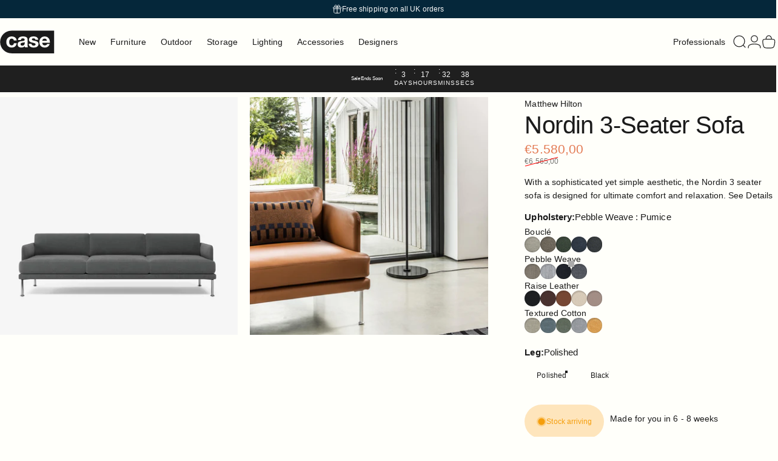

--- FILE ---
content_type: text/html; charset=utf-8
request_url: https://casefurniture.com/en-hr/products/nordin-3-seater-sofa
body_size: 103573
content:
<!doctype html>
<html class="no-js" lang="en" dir="ltr">
<head>
<!-- Start of Shoplift scripts -->
<!-- 2025-04-28T10:16:15.6277635Z -->
<style>.shoplift-hide { opacity: 0 !important; }</style>
<style id="sl-preview-bar-hide">#preview-bar-iframe, #PBarNextFrameWrapper { display: none !important; }</style>
<script type="text/javascript">(function(rootPath, template, themeRole, themeId, isThemePreview){ /* Generated on 2026-01-29T05:30:05.5595723Z */(function(){"use strict";var $=document.createElement("style");$.textContent=`#shoplift-preview-control{position:fixed;max-width:332px;height:56px;background-color:#141414;z-index:9999;bottom:20px;display:flex;border-radius:8px;box-shadow:13px 22px 7px #0000,9px 14px 7px #00000003,5px 8px 6px #0000000d,2px 4px 4px #00000017,1px 1px 2px #0000001a,0 0 #0000001a;align-items:center;margin:0 auto;left:16px;right:16px;opacity:0;transform:translateY(20px);visibility:hidden;transition:opacity .4s ease-in-out,transform .4s ease-in-out,visibility 0s .4s}#shoplift-preview-control.visible{opacity:1;transform:translateY(0);visibility:visible;transition:opacity .4s ease-in-out,transform .4s ease-in-out,visibility 0s 0s}#shoplift-preview-control *{font-family:Inter,sans-serif;color:#fff;box-sizing:border-box;font-size:16px}#shoplift-preview-variant-title{font-weight:400;line-height:140%;font-size:16px;text-align:start;letter-spacing:-.16px;flex-grow:1;text-wrap:nowrap;overflow:hidden;text-overflow:ellipsis}#shoplift-preview-variant-selector{position:relative;display:block;padding:6px 0;height:100%;min-width:0;flex:1 1 auto}#shoplift-preview-variant-menu-trigger{border:none;cursor:pointer;width:100%;background-color:transparent;padding:0 16px;border-left:1px solid #333;border-right:1px solid #333;height:100%;display:flex;align-items:center;justify-content:start;gap:8px}#shoplift-preview-variant-selector .menu-variant-label{width:24px;height:24px;border-radius:50%;padding:6px;display:flex;justify-content:center;align-items:center;font-size:12px;font-style:normal;font-weight:600;line-height:100%;letter-spacing:-.12px;flex-shrink:0}#shoplift-preview-variant-selector .preview-variant-menu{position:absolute;bottom:110%;transform:translate3d(0,20px,0);visibility:hidden;pointer-events:none;opacity:0;cursor:pointer;background-color:#141414;border:1px solid #141414;border-radius:6px;width:100%;max-height:156px;overflow-y:auto;box-shadow:0 8px 16px #0003;z-index:1;transition:opacity .3s ease-in-out,transform .3s ease-in-out,visibility 0s .3s}#shoplift-preview-variant-selector .preview-variant-menu.preview-variant-menu__visible{visibility:visible;pointer-events:auto;opacity:100;transform:translateZ(0);transition:opacity .3s ease-in-out,transform .3s ease-in-out,visibility 0s 0s}@media screen and (max-width:400px){#shoplift-preview-variant-selector .preview-variant-menu{position:fixed;left:0;right:0;width:auto;bottom:110%}}#shoplift-preview-variant-selector .preview-variant-menu .preview-variant-menu--item{padding:12px 16px;display:flex;overflow:hidden}#shoplift-preview-variant-selector .preview-variant-menu .preview-variant-menu--item .menu-variant-label{margin-right:6px}#shoplift-preview-variant-selector .preview-variant-menu .preview-variant-menu--item span{overflow:hidden;text-overflow:ellipsis;text-wrap:nowrap;white-space:nowrap;color:#f6f6f6;font-size:14px;font-style:normal;font-weight:500}#shoplift-preview-variant-selector .preview-variant-menu .preview-variant-menu--item:hover{background-color:#545454}#shoplift-preview-variant-selector .preview-variant-menu .preview-variant-menu--item:last-of-type{border-bottom-left-radius:6px;border-bottom-right-radius:6px}#shoplift-preview-variant-selector .preview-variant-menu .preview-variant-menu--item:first-of-type{border-top-left-radius:6px;border-top-right-radius:6px}#shoplift-preview-control div:has(#shoplift-exit-preview-button){padding:0 16px}#shoplift-exit-preview-button{padding:6px 8px;font-weight:500;line-height:75%;border-radius:4px;background-color:transparent;border:none;text-decoration:none}#shoplift-exit-preview-button:hover{cursor:pointer;background-color:#333}/*$vite$:1*/`,document.head.appendChild($);var B=" daum[ /]| deusu/| yadirectfetcher|(?:^|[^g])news(?!sapphire)|(?<! (?:channel/|google/))google(?!(app|/google| pixel))|(?<! cu)bots?(?:\\b|_)|(?<!(?: ya| yandex|^job|inapp;) ?)search|(?<!(?:lib))http|(?<![hg]m)score|@[a-z][\\w-]+\\.|\\(\\)|\\.com|\\b\\d{13}\\b|^<|^[\\w \\.\\-\\(?:\\):]+(?:/v?\\d+(?:\\.\\d+)?(?:\\.\\d{1,10})*?)?(?:,|$)|^[^ ]{50,}$|^\\d+\\b|^\\w+/[\\w\\(\\)]*$|^active|^ad muncher|^amaya|^avsdevicesdk/|^biglotron|^bot|^bw/|^clamav[ /]|^client/|^cobweb/|^custom|^ddg[_-]android|^discourse|^dispatch/\\d|^downcast/|^duckduckgo|^facebook|^getright/|^gozilla/|^hobbit|^hotzonu|^hwcdn/|^jeode/|^jetty/|^jigsaw|^microsoft bits|^movabletype|^mozilla/\\d\\.\\d \\(compatible;?\\)$|^mozilla/\\d\\.\\d \\w*$|^navermailapp|^netsurf|^offline|^owler|^postman|^python|^rank|^read|^reed|^rest|^rss|^snapchat|^space bison|^svn|^swcd |^taringa|^thumbor/|^track|^valid|^w3c|^webbandit/|^webcopier|^wget|^whatsapp|^wordpress|^xenu link sleuth|^yahoo|^yandex|^zdm/\\d|^zoom marketplace/|^{{.*}}$|admin|analyzer|archive|ask jeeves/teoma|bit\\.ly/|bluecoat drtr|browsex|burpcollaborator|capture|catch|check|chrome-lighthouse|chromeframe|classifier|clean|cloud|crawl|cypress/|dareboost|datanyze|dejaclick|detect|dmbrowser|download|evc-batch/|feed|firephp|gomezagent|headless|httrack|hubspot marketing grader|hydra|ibisbrowser|images|insight|inspect|iplabel|ips-agent|java(?!;)|library|mail\\.ru/|manager|measure|neustar wpm|node|nutch|offbyone|optimize|pageburst|pagespeed|parser|perl|phantomjs|pingdom|powermarks|preview|proxy|ptst[ /]\\d|reputation|resolver|retriever|rexx;|rigor|rss\\b|scan|scrape|server|sogou|sparkler/|speedcurve|spider|splash|statuscake|synapse|synthetic|tools|torrent|trace|transcoder|url|virtuoso|wappalyzer|watch|webglance|webkit2png|whatcms/|zgrab",G=/bot|spider|crawl|http|lighthouse/i,V;function K(){if(V instanceof RegExp)return V;try{V=new RegExp(B,"i")}catch{V=G}return V}function j(l){return!!l&&K().test(l)}class L{timestamp;constructor(){this.timestamp=new Date}}class W extends L{type;testId;hypothesisId;constructor(t,e,i){super(),this.type=3,this.testId=t,this.hypothesisId=e,this.timestamp=i}}class J extends L{type;path;constructor(t){super(),this.type=4,this.path=t}}class Y extends L{type;cart;constructor(t){super(),this.type=5,this.cart=t}}class D extends Error{isBot;constructor(){super(),this.isBot=!0}}function Z(l,t,e){for(const i of t.selectors){const s=l.querySelectorAll(i.cssSelector);for(let r=0;r<s.length;r++)e(t.testId,t.hypothesisId)}H(l,t,(i,s,r,o,n)=>n(s,r),e)}function x(l,t,e){for(const i of t.selectors)F(l,t.testId,t.hypothesisId,i,e??(()=>{}));H(l,t,F,e??(()=>{}))}function M(l){return l.urlPatterns.reduce((t,e)=>{switch(e.operator){case"contains":return t+`.*${e}.*`;case"endsWith":return t+`.*${e}`;case"startsWith":return t+`${e}.*`}},"")}function H(l,t,e,i){new MutationObserver(()=>{for(const r of t.selectors)e(l,t.testId,t.hypothesisId,r,i)}).observe(l.documentElement,{childList:!0,subtree:!0})}function F(l,t,e,i,s){const r=l.querySelectorAll(i.cssSelector);for(let o=0;o<r.length;o++){let n=r.item(o);if(n instanceof HTMLElement&&n.dataset.shoplift!==""){n.dataset.shoplift="";for(const a of i.actions.sort(ot))n=Q(l,i.cssSelector,n,a)}}return r.length>0&&s?(s(t,e),!0):!1}function Q(l,t,e,i){switch(i.type){case"innerHtml":e.innerHTML=i.value;break;case"attribute":X(e,i.scope,i.value);break;case"css":tt(l,t,i.value);break;case"js":et(l,e,i);break;case"copy":return it(e);case"remove":st(e);break;case"move":rt(e,parseInt(i.value));break}return e}function X(l,t,e){l.setAttribute(t,e)}function tt(l,t,e){const i=l.createElement("style");i.innerHTML=`${t} { ${e} }`,l.getElementsByTagName("head")[0]?.appendChild(i)}function et(l,t,e){Function("document","element",`"use strict"; ${e.value}`)(l,t)}function it(l){const t=l.cloneNode(!0);if(!l.parentNode)throw"Can't copy node outside of DOM";return l.parentNode.insertBefore(t,l.nextSibling),t}function st(l){l.remove()}function rt(l,t){if(t===0)return;const e=Array.prototype.slice.call(l.parentElement.children).indexOf(l),i=Math.min(Math.max(e+t,0),l.parentElement.children.length-1);l.parentElement.children.item(i).insertAdjacentElement(t>0?"afterend":"beforebegin",l)}function ot(l,t){return N(l)-N(t)}function N(l){return l.type==="copy"||l.type==="remove"?0:1}var P=(l=>(l[l.Template=0]="Template",l[l.Theme=1]="Theme",l[l.UrlRedirect=2]="UrlRedirect",l[l.Script=3]="Script",l[l.Dom=4]="Dom",l[l.Price=5]="Price",l))(P||{});const nt="data:image/svg+xml,%3csvg%20width='12'%20height='12'%20viewBox='0%200%2012%2012'%20fill='none'%20xmlns='http://www.w3.org/2000/svg'%3e%3cpath%20d='M9.96001%207.90004C9.86501%207.90004%209.77001%207.86504%209.69501%207.79004L6.43501%204.53004C6.19501%204.29004%205.80501%204.29004%205.56501%204.53004L2.30501%207.79004C2.16001%207.93504%201.92001%207.93504%201.77501%207.79004C1.63001%207.64504%201.63001%207.40504%201.77501%207.26004L5.03501%204.00004C5.56501%203.47004%206.43001%203.47004%206.96501%204.00004L10.225%207.26004C10.37%207.40504%2010.37%207.64504%2010.225%207.79004C10.15%207.86004%2010.055%207.90004%209.96001%207.90004Z'%20fill='white'/%3e%3c/svg%3e",at="data:image/svg+xml,%3csvg%20width='14'%20height='24'%20viewBox='0%200%2014%2024'%20fill='none'%20xmlns='http://www.w3.org/2000/svg'%3e%3cpath%20d='M12.3976%2014.5255C12.2833%2013.8788%2012.0498%2013.3024%2011.6952%2012.7961C11.3416%2012.2898%2010.9209%2011.8353%2010.4353%2011.4317C9.94868%2011.0291%209.43546%2010.6488%208.89565%2010.292C8.48487%2010.049%208.09577%209.78565%207.72637%209.50402C7.35697%209.2224%207.08016%208.89503%206.89694%208.51987C6.71273%208.14471%206.67826%207.69533%206.79055%207.1697C6.86345%206.83216%206.97476%206.54647%207.12351%206.31162C7.27324%206.07778%207.47124%205.89986%207.7175%205.77684C7.96377%205.65483%208.21989%205.59383%208.48389%205.59383C8.88087%205.59383%209.17639%205.7016%209.3734%205.91714C9.56943%206.13268%209.68271%206.42345%209.71424%206.78946C9.74576%207.15547%209.72015%207.55401%209.63839%207.98509C9.55663%208.41617%209.43645%208.84724%209.27687%209.27934L13.5127%208.80149C13.9638%207.52656%2014.1017%206.42447%2013.9264%205.49725C13.751%204.56901%2013.2664%203.85122%2012.4724%203.34491C12.239%203.19648%2011.9779%203.07041%2011.6893%202.96569L12.0026%201.50979L9.86397%200L7.3875%201.50979L7.11169%202.78878C6.65166%202.8874%206.21724%203.01957%205.8114%203.19038C4.85292%203.594%204.06684%204.15115%203.45117%204.86385C2.83452%205.57655%202.42571%206.40108%202.22378%207.33847C2.06616%208.06947%202.04942%208.70796%202.17551%209.25087C2.30061%209.7948%202.52028%2010.2828%202.8355%2010.7139C3.14974%2011.145%203.51816%2011.5344%203.93977%2011.881C4.36039%2012.2288%204.782%2012.5521%205.20164%2012.851C5.68334%2013.1702%206.13844%2013.5169%206.56497%2013.8921C6.99052%2014.2672%207.31954%2014.7125%207.55004%2015.228C7.78055%2015.7445%207.81502%2016.3769%207.65347%2017.1262C7.56482%2017.5389%207.43676%2017.8765%207.27028%2018.1388C7.10381%2018.4011%206.89596%2018.5983%206.64772%2018.7295C6.3985%2018.8606%206.12071%2018.9267%205.8114%2018.9267C5.21641%2018.9267%204.79776%2018.6034%204.62833%2018.1632C4.4589%2017.7229%204.47367%2017.2583%204.60075%2016.5639C4.72782%2015.8705%205.05092%2015.1395%205.37107%2014.3699H1.17665C1.17665%2014.3699%200.207341%2016.1115%200.0310135%2017.6762C-0.0655232%2018.5302%200.0635208%2019.2653%200.41519%2019.8844C0.76686%2020.5036%201.33032%2020.9814%202.10655%2021.319C2.39222%2021.443%202.7104%2021.5447%203.05813%2021.623L2.54589%2024H7.17473L7.7047%2021.5386C8.08493%2021.442%208.43857%2021.3231%208.76562%2021.1787C9.73985%2020.7476%2010.52%2020.1427%2011.1071%2019.3649C11.6932%2018.5871%2012.0873%2017.7291%2012.2892%2016.7917C12.4744%2015.9295%2012.5099%2015.1741%2012.3966%2014.5275L12.3976%2014.5255Z'%20fill='white'/%3e%3c/svg%3e";async function lt(l){let t=l.replace(/-/g,"+").replace(/_/g,"/");for(;t.length%4;)t+="=";const e=atob(t),i=Uint8Array.from(e,o=>o.charCodeAt(0)),s=new Blob([i]).stream().pipeThrough(new DecompressionStream("gzip")),r=await new Response(s).text();return JSON.parse(r)}function _(l,t){return typeof t=="string"&&/\d{4}-\d{2}-\d{2}T\d{2}:\d{2}:\d{2}.\d+(?:Z|[+-]\d+)/.test(t)?new Date(t):t}function O(l,t){return t}function k(l,t=!1,e=!1,i=","){const s=l/100;if(e){const o=Math.round(s).toLocaleString("en-US");return i!==","?o.replace(/,/g,i):o}else{const r=t?",":".",o=s.toFixed(2).split("."),n=parseInt(o[0],10),a=o[1]??"00",c=n.toLocaleString("en-US");return i!==","?`${c.replace(/,/g,i)}${r}${a}`:t?`${c.replace(/,/g,".")}${r}${a}`:`${c}${r}${a}`}}function R(l,t,e,i){const s=t.replace("{{amount}}",k(l,!1,!1)).replace("{{amount_no_decimals}}",k(l,!1,!0)).replace("{{amount_with_comma_separator}}",k(l,!0,!1)).replace("{{amount_no_decimals_with_comma_separator}}",k(l,!0,!0)).replace("{{amount_with_space_separator}}",k(l,!1,!1," ")).replace("{{amount_no_decimals_with_space_separator}}",k(l,!1,!0," ")).replace("{{amount_with_apostrophe_separator}}",k(l,!1,!1,"'")).replace("{{amount_no_decimals_with_apostrophe_separator}}",k(l,!1,!0,"'")).replace("{{amount_with_period_and_space_separator}}",k(l,!1,!1,". ")).replace("{{amount_no_decimals_with_period_and_space_separator}}",k(l,!1,!0,". "));return i?`${s} ${e}`:s}function q(l){return l.replace(/[^\d.,\s-]/g,"").trim()}function ct(l){const t=new Map;for(const[e,i,s]of l.v)t.set(e,{priceInCents:i,compareAtPriceInCents:s});return t}function dt(l,t,e,i){const{priceInCents:s,compareAtPriceInCents:r}=e,{mf:o,c:n,cce:a}=i;if(l.getAttribute("data-sl-attribute-p")===t)l.innerHTML=R(s,o,n,a);else if(l.getAttribute("data-sl-attribute-cap")===t)r<=0||r<=s?l.remove():l.innerHTML=R(r,o,n,a);else if(l.getAttribute("data-sl-attribute-discount")===t&&!(r<=0||r<=s)){const h=Math.round((r-s)/r*100),u=q(R(r-s,o,n,!1)),p=l.getAttribute("data-sl-format")||"percent";p==="percent"?l.textContent=`-${h}%`:p==="amount"?l.textContent=`-${u}`:p==="both"&&(l.textContent=`-${h}% (-${u})`)}}function ht(l){const t=[],e={id:"url-pattern",operator:"contains",value:"/"};for(const[i,s,r]of l.v){t.push({id:`p-${i}`,cssSelector:`[data-sl-attribute-p="${i}"]`,urlPatterns:[e],actions:[{id:`p-action-${i}`,type:"innerHtml",scope:"price",value:R(s,l.mf,l.c,l.cce)}]});const o=r<=0||r<=s;if(t.push({id:`cap-${i}`,cssSelector:`[data-sl-attribute-cap="${i}"]`,urlPatterns:[e],actions:[{id:`cap-action-${i}`,type:o?"remove":"innerHtml",scope:"compare-at-price",value:o?"":R(r,l.mf,l.c,l.cce)}]}),!o&&r>s){const n=Math.round((r-s)/r*100),a=q(R(r-s,l.mf,l.c,!1));t.push({id:`d-${i}`,cssSelector:`[data-sl-attribute-discount="${i}"]`,urlPatterns:[e],actions:[{id:`d-action-${i}`,type:"js",scope:null,value:`(function(doc, el) {              var format = el.getAttribute('data-sl-format') || 'percent';              if (format === 'percent') {                el.textContent = '-${n}%';              } else if (format === 'amount') {                el.textContent = '-${a}';              } else if (format === 'both') {                el.textContent = '-${n}% (-${a})';              }            })`}]})}}return t}let U=!1;class pt{constructor(t,e,i,s,r,o,n,a,c,h,u){this.shop=t,this.host=e,this.eventHost=i,this.disableReferrerOverride=a,this.logHistory=[],this.legacySessionKey=`SHOPLIFT_SESSION_${this.shop}`,this.cssHideClass=s?"shoplift-hide":"",this.testConfigs=h.map(d=>({...d,startAt:new Date(d.startAt),statusHistory:d.statusHistory.map(v=>({...v,createdAt:new Date(v.createdAt)}))})),this.inactiveTestConfigs=u,this.sendPageView=!!r,this.shopliftDebug=o===!0,this.gaConfig=n!=={"sendEvents":false,"mode":"gtag"}?n:{sendEvents:!1},this.fetch=window.fetch.bind(window),this.localStorageSet=window.localStorage.setItem.bind(window.localStorage),this.localStorageGet=window.localStorage.getItem.bind(window.localStorage);const p=this.getDeviceType();this.device=p!=="tablet"?p:"mobile",this.state=this.loadState(),this.shopifyAnalyticsId=this.getShopifyAnalyticsId(),this.testsFilteredByAudience=h.filter(d=>d.status=="active"),this.getCountryTimeout=c===1000?1e3:c,this.log("State Loaded",JSON.stringify(this.state))}DATA_SL_ATTRIBUTE_P="data-sl-attribute-p";DATA_SL_TEST_ID="data-sl-test-id";VIEWPORT_TRACK_THRESHOLD=.5;temporarySessionKey="Shoplift_Session";essentialSessionKey="Shoplift_Essential";analyticsSessionKey="Shoplift_Analytics";priceSelectorsSessionKey="Shoplift_PriceSelectors";legacySessionKey;cssHideClass;testConfigs;inactiveTestConfigs;testsFilteredByAudience;sendPageView;shopliftDebug;gaConfig;getCountryTimeout;state;shopifyAnalyticsId;cookie=document.cookie;isSyncing=!1;isSyncingGA=!1;fetch;localStorageSet;localStorageGet;sessionStorageSet=window.sessionStorage.setItem.bind(window.sessionStorage);sessionStorageGet=window.sessionStorage.getItem.bind(window.sessionStorage);urlParams=new URLSearchParams(window.location.search);device;logHistory;activeViewportObservers=new Map;deriveCategoryFromExistingTests(){if(!this.state.temporary.testCategory&&this.state.essential.visitorTests.length>0){const t=this.state.essential.visitorTests.some(e=>{if(!e.hypothesisId)return!1;const i=this.getHypothesis(e.hypothesisId);return i&&["theme","basicScript","price"].includes(i.type)});this.state.temporary.testCategory=t?"global":"conditional",this.persistTemporaryState(),this.log("Derived test category from existing visitorTests: %s",this.state.temporary.testCategory)}}async init(){try{if(this.log("Shoplift script initializing"),window.Shopify&&window.Shopify.designMode){this.log("Skipping script for design mode");return}if(window.location.href.includes("slScreenshot=true")){this.log("Skipping script for screenshot");return}if(window.location.hostname.endsWith(".edgemesh.com")){this.log("Skipping script for preview");return}if(window.location.href.includes("isShopliftMerchant")){const e=this.urlParams.get("isShopliftMerchant")==="true";this.log("Setting merchant session to %s",e),this.state.temporary.isMerchant=e,this.persistTemporaryState()}if(this.state.temporary.isMerchant){this.log("Setting up preview for merchant"),typeof window.shoplift!="object"&&this.setShopliftStub(),this.state.temporary.previewConfig||this.hidePage(),await this.initPreview(),document.querySelector("#sl-preview-bar-hide")?.remove();return}if(this.state.temporary.previewConfig=void 0,j(navigator.userAgent))return;if(navigator.userAgent.includes("Chrome/118")){this.log("Random: %o",[Math.random(),Math.random(),Math.random()]);const e=await this.makeRequest({url:`${this.eventHost}/api/v0/events/ip`,method:"get"}).then(i=>i?.json());this.log(`IP: ${e}`),this.makeRequest({url:`${this.eventHost}/api/v0/logs`,method:"post",data:JSON.stringify(this.debugState(),O)}).catch()}if(this.shopifyAnalyticsId=this.getShopifyAnalyticsId(),this.monitorConsentChange(),this.checkForThemePreview())return;if(!this.disableReferrerOverride&&this.state.temporary.originalReferrer!=null){this.log(`Overriding referrer from '${document.referrer}' to '${this.state.temporary.originalReferrer}'`);const e=this.state.temporary.originalReferrer;delete this.state.temporary.originalReferrer,this.persistTemporaryState(),Object.defineProperty(document,"referrer",{get:()=>e,enumerable:!0,configurable:!0})}if(await this.refreshVisitor(this.shopifyAnalyticsId),await this.handleVisitorTest()){this.log("Redirecting for visitor test");return}this.setShoplift(),this.showPage(),this.ensureCartAttributesForExistingPriceTests(!1),await this.finalize(),console.log("SHOPLIFT SCRIPT INITIALIZED!")}catch(t){if(t instanceof D)return;throw t}finally{typeof window.shoplift!="object"&&this.setShopliftStub()}}getVariantColor(t){switch(t){case"a":return{text:"#141414",bg:"#E2E2E2"};case"b":return{text:"rgba(255, 255, 255, 1)",bg:"rgba(37, 99, 235, 1)"}}}getDefaultVariantTitle(t){return t.title?t.title:t.type==="price"?t.isControl?"Original prices":"Variant prices":t.isControl?"Original":"Untitled variant "+t.label.toUpperCase()}async initPreview(){const t=this.urlParams.get("previewConfig");if(t){this.state.temporary.previewConfig=void 0,this.log("Setting up the preview"),this.log("Found preview config, writing to temporary state");const e=await lt(t);if(this.state.temporary.previewConfig=e,this.state.temporary.previewConfig.testTypeCategory===P.Price){this.hidePage(!0);const s=this.state.temporary.previewConfig;let r=`${this.host}/api/dom-selectors/${s.storeId}/${s.testId}/${s.isDraft||!1}`;s.shopifyProductId&&(r+=`?productId=${s.shopifyProductId}`);const o=await this.makeJsonRequest({method:"get",url:r}).catch(n=>(this.log("Error getting domSelectors",n),null));s.variants.forEach(n=>n.domSelectors=o[n.id]?.domSelectors)}this.persistTemporaryState();const i=new URL(window.location.toString());i.searchParams.delete("previewConfig"),this.queueRedirect(i)}else if(this.state.temporary.previewConfig){this.showPage();const e=this.state.temporary.previewConfig;e.testTypeCategory===P.Template&&this.handleTemplatePreview(e)&&this.initPreviewControls(e),e.testTypeCategory===P.UrlRedirect&&this.handleUrlPreview(e)&&this.initPreviewControls(e),e.testTypeCategory===P.Script&&this.handleScriptPreview(e)&&this.initPreviewControls(e),e.testTypeCategory===P.Price&&await this.handlePricePreview(e)&&this.initPreviewControls(e)}}initPreviewControls(t){document.addEventListener("DOMContentLoaded",()=>{const e=t.variants.find(v=>v.id===t.currentVariant),i=e?.label||"a",s=t.variants,r=document.createElement("div");r.id="shoplift-preview-control";const o=document.createElement("div"),n=document.createElement("img");n.src=at,n.height=24,n.width=14,o.style.padding="0 16px",o.style.lineHeight="100%",o.appendChild(n),r.appendChild(o);const a=document.createElement("div");a.id="shoplift-preview-variant-selector";const c=document.createElement("button");c.id="shoplift-preview-variant-menu-trigger";const h=document.createElement("div");h.className="menu-variant-label",h.style.backgroundColor=this.getVariantColor(i).bg,h.style.color=this.getVariantColor(i).text,h.innerText=i.toUpperCase(),c.appendChild(h);const u=document.createElement("span");if(u.id="shoplift-preview-variant-title",u.innerText=e?this.getDefaultVariantTitle(e):"Untitled variant "+i.toUpperCase(),c.appendChild(u),s.length>1){const v=document.createElement("img");v.src=nt,v.width=12,v.height=12,v.style.height="12px",v.style.width="12px",c.appendChild(v);const T=document.createElement("div");T.className="preview-variant-menu";for(const m of t.variants.filter(S=>S.id!==t.currentVariant)){const S=document.createElement("div");S.className="preview-variant-menu--item";const I=document.createElement("div");I.className="menu-variant-label",I.style.backgroundColor=this.getVariantColor(m.label).bg,I.style.color=this.getVariantColor(m.label).text,I.style.flexShrink="0",I.innerText=m.label.toUpperCase(),S.appendChild(I);const y=document.createElement("span");y.innerText=this.getDefaultVariantTitle(m),S.appendChild(y),S.addEventListener("click",()=>{this.pickVariant(m.id)}),T.appendChild(S)}a.appendChild(T),c.addEventListener("click",()=>{T.className!=="preview-variant-menu preview-variant-menu__visible"?T.classList.add("preview-variant-menu__visible"):T.classList.remove("preview-variant-menu__visible")}),document.addEventListener("click",m=>{m.target instanceof Element&&!c.contains(m.target)&&T.className==="preview-variant-menu preview-variant-menu__visible"&&T.classList.remove("preview-variant-menu__visible")})}else c.style.pointerEvents="none",h.style.margin="0";a.appendChild(c),r.appendChild(a);const p=document.createElement("div"),d=document.createElement("button");d.id="shoplift-exit-preview-button",d.innerText="Exit",p.appendChild(d),d.addEventListener("click",()=>{this.exitPreview()}),r.appendChild(p),document.body.appendChild(r),requestAnimationFrame(()=>{r.classList.add("visible")})}),this.ensureCartAttributesForExistingPriceTests(!0)}pickVariant(t){if(this.state.temporary.previewConfig){const e=this.state.temporary.previewConfig,i=new URL(window.location.toString());if(e.testTypeCategory===P.UrlRedirect){const s=e.variants.find(r=>r.id===e.currentVariant)?.redirectUrl;if(i.pathname===s){const r=e.variants.find(o=>o.id===t)?.redirectUrl;r&&(i.pathname=r)}}if(e.testTypeCategory===P.Template){const s=e.variants.find(r=>r.id===e.currentVariant)?.pathName;if(s&&i.pathname===s){const r=e.variants.find(o=>o.id===t)?.pathName;r&&r!==s&&(i.pathname=r)}}e.currentVariant=t,this.persistTemporaryState(),this.queueRedirect(i)}}exitPreview(){const t=new URL(window.location.toString());if(this.state.temporary.previewConfig?.testTypeCategory===P.Template&&t.searchParams.delete("view"),this.state.temporary.previewConfig?.testTypeCategory===P.Script&&t.searchParams.delete("slVariant"),this.state.temporary.previewConfig?.testTypeCategory===P.UrlRedirect){const i=this.state.temporary.previewConfig.variants.filter(r=>!r.isControl&&r.redirectUrl!==null).map(r=>r.redirectUrl),s=this.state.temporary.previewConfig.variants.find(r=>r.label==="a")?.redirectUrl;i.includes(t.pathname)&&s&&(t.pathname=s)}this.state.temporary.isMerchant=!1,t.searchParams.delete("isShopliftMerchant"),this.state.temporary.previewConfig=void 0,this.persistTemporaryState(),this.hidePage(),this.queueRedirect(t)}handleTemplatePreview(t){const e=t.currentVariant,i=t.variants.find(a=>a.id===e);if(!i)return!1;const s=t.variants.find(a=>a.isControl);if(!s)return!1;this.log("Setting up template preview for type",s.type);const r=new URL(window.location.toString()),o=r.searchParams.get("view"),n=i.type===s.type;return!n&&!i.isControl&&template.suffix===s.affix&&this.typeFromTemplate()===s.type&&i.pathName!==null?(this.log("Hit control template type, redirecting to the variant url"),this.hidePage(),r.pathname=i.pathName,this.queueRedirect(r),!0):(!i.isControl&&this.typeFromTemplate()==i.type&&template.suffix===s.affix&&n&&o!==(i.affix||"__DEFAULT__")&&(this.log("Template type and affix match control, updating the view param"),r.searchParams.delete("view"),this.log("Setting the new viewParam to",i.affix||"__DEFAULT__"),this.hidePage(),r.searchParams.set("view",i.affix||"__DEFAULT__"),this.queueRedirect(r)),o!==null&&o!==i.affix&&(r.searchParams.delete("view"),this.hidePage(),this.queueRedirect(r)),!0)}handleUrlPreview(t){const e=t.currentVariant,i=t.variants.find(o=>o.id===e),s=t.variants.find(o=>o.isControl)?.redirectUrl;if(!i)return!1;this.log("Setting up URL redirect preview");const r=new URL(window.location.toString());return r.pathname===s&&!i.isControl&&i.redirectUrl!==null&&(this.log("Url matches control, redirecting"),this.hidePage(),r.pathname=i.redirectUrl,this.queueRedirect(r)),!0}handleScriptPreview(t){const e=t.currentVariant,i=t.variants.find(o=>o.id===e);if(!i)return!1;this.log("Setting up script preview");const s=new URL(window.location.toString());return s.searchParams.get("slVariant")!==i.id&&(this.log("current id doesn't match the variant, redirecting"),s.searchParams.delete("slVariant"),this.log("Setting the new slVariantParam"),this.hidePage(),s.searchParams.set("slVariant",i.id),this.queueRedirect(s)),!0}async handlePricePreview(t){const e=t.currentVariant,i=t.variants.find(s=>s.id===e);return i?(this.log("Setting up price preview"),i.domSelectors&&i.domSelectors.length>0&&(x(document,{testId:t.testId,hypothesisId:i.id,selectors:i.domSelectors}),this.ensureCartAttributesForExistingPriceTests(!0)),!0):!1}async finalize(){const t=await this.getCartState();t!==null&&this.queueCartUpdate(t),this.pruneStateAndSave(),await this.syncAllEvents()}setShoplift(){this.log("Setting up public API");const e=this.urlParams.get("slVariant")==="true",i=e?null:this.urlParams.get("slVariant");window.shoplift={isHypothesisActive:async s=>{if(this.log("Script checking variant for hypothesis '%s'",s),e)return this.log("Forcing variant for hypothesis '%s'",s),!0;if(i!==null)return this.log("Forcing hypothesis '%s'",i),s===i;const r=this.testConfigs.find(n=>n.hypotheses.some(a=>a.id===s));if(!r)return this.log("No test found for hypothesis '%s'",s),!1;const o=this.state.essential.visitorTests.find(n=>n.testId===r.id);return o?(this.log("Active visitor test found",s),o.hypothesisId===s):(await this.manuallySplitVisitor(r),this.testConfigs.some(n=>n.hypotheses.some(a=>a.id===s&&this.state.essential.visitorTests.some(c=>c.hypothesisId===a.id))))},setAnalyticsConsent:async s=>{await this.onConsentChange(s,!0)},getVisitorData:()=>({visitor:this.state.analytics.visitor,visitorTests:this.state.essential.visitorTests.filter(s=>!s.isInvalid).map(s=>{const{shouldSendToGa:r,savedAt:o,...n}=s;return n})})}}setShopliftStub(){this.log("Setting up stubbed public API");const e=this.urlParams.get("slVariant")==="true",i=e?null:this.urlParams.get("slVariant");window.shoplift={isHypothesisActive:s=>Promise.resolve(e||s===i),setAnalyticsConsent:()=>Promise.resolve(),getVisitorData:()=>({visitor:null,visitorTests:[]})}}async manuallySplitVisitor(t){this.log("Starting manual split for test '%s'",t.id),await this.handleVisitorTest([t]);const e=this.getReservationForTest(t.id);e&&!e.isRealized&&e.entryCriteriaKey&&(this.log("Realizing manual API reservation for test '%s'",t.id),this.realizeReservationForCriteria(e.entryCriteriaKey)),this.saveState(),this.syncAllEvents()}async handleVisitorTest(t){await this.filterTestsByAudience(this.testConfigs,this.state.analytics.visitor??this.buildBaseVisitor(),this.state.essential.visitorTests),this.deriveCategoryFromExistingTests(),this.clearStaleReservations();let e=t?t.filter(i=>this.testsFilteredByAudience.some(s=>s.id===i.id)):[...this.testsForUrl(this.testsFilteredByAudience),...this.domTestsForUrl(this.testsFilteredByAudience)];try{if(e.length===0)return this.log("No tests found"),!1;this.log("Checking for existing visitor test on page");const i=this.getCurrentVisitorHypothesis(e);if(i){this.log("Found current visitor test");const a=this.considerRedirect(i);return a&&(this.log("Redirecting for current visitor test"),this.redirect(i)),a}const s=this.getReservationForCurrentPage();if(s){this.log("Found matching reservation for current page: %s",s.testId);const a=this.getHypothesis(s.hypothesisId);if(a){a.type!=="price"&&this.realizeReservationForCriteria(s.entryCriteriaKey);const c=this.considerRedirect(a);return c&&this.redirect(a),c}}this.log("No active test relation for test page");const r=this.testsForUrl(this.inactiveTestConfigs.filter(a=>this.testIsPaused(a)&&a.hypotheses.some(c=>this.state.essential.visitorTests.some(h=>h.hypothesisId===c.id)))).map(a=>a.id);if(r.length>0)return this.log("Visitor has paused tests for test page, skipping test assignment: %o",r),!1;if(!this.state.temporary.testCategory){const a=this.testsFilteredByAudience.filter(h=>this.isGlobalEntryCriteria(this.getEntryCriteriaKey(h))),c=this.testsFilteredByAudience.filter(h=>!this.isGlobalEntryCriteria(this.getEntryCriteriaKey(h)));if(this.log("Category dice roll - global tests: %o, conditional tests: %o",a.map(h=>({id:h.id,title:h.title,criteria:this.getEntryCriteriaKey(h)})),c.map(h=>({id:h.id,title:h.title,criteria:this.getEntryCriteriaKey(h)}))),a.length>0&&c.length>0){const h=a.length,u=c.length,p=h+u,d=Math.random()*p;this.state.temporary.testCategory=d<h?"global":"conditional",this.log("Category dice roll: rolled %.2f of %d (global weight: %d, conditional weight: %d), selected '%s'",d,p,h,u,this.state.temporary.testCategory)}else a.length>0?(this.state.temporary.testCategory="global",this.log("Only global tests available, setting category to global")):(this.state.temporary.testCategory="conditional",this.log("Only conditional tests available, setting category to conditional"));this.persistTemporaryState()}const o=this.state.temporary.testCategory;if(this.log("Visitor test category: %s",o),o==="global"){const a=this.testsFilteredByAudience.filter(c=>!this.isGlobalEntryCriteria(this.getEntryCriteriaKey(c)));for(const c of a)this.markTestAsBlocked(c,"category:global");e=e.filter(c=>this.isGlobalEntryCriteria(this.getEntryCriteriaKey(c)))}else{const a=this.testsFilteredByAudience.filter(c=>this.isGlobalEntryCriteria(this.getEntryCriteriaKey(c)));for(const c of a)this.markTestAsBlocked(c,"category:conditional");e=e.filter(c=>!this.isGlobalEntryCriteria(this.getEntryCriteriaKey(c)))}if(e.length===0)return this.log("No tests remaining after category filter"),!1;this.createReservations(e);const n=this.getReservationForCurrentPage();if(n&&!n.isRealized){const a=this.getHypothesis(n.hypothesisId);if(a){a.type!=="price"&&this.realizeReservationForCriteria(n.entryCriteriaKey);const c=this.considerRedirect(a);return c&&(this.log("Redirecting for new test"),this.redirect(a)),c}}return!1}finally{this.includeInDomTests(),this.saveState()}}includeInDomTests(){this.applyControlForAudienceFilteredPriceTests();const t=this.getDomTestsForCurrentUrl(),e=this.getVisitorDomHypothesis(t);for(const i of t){this.log("Evaluating dom test '%s'",i.id);const s=i.hypotheses.some(d=>d.type==="price");if(this.state.essential.visitorTests.find(d=>d.testId===i.id&&d.isInvalid&&!d.hypothesisId)){if(this.log("Visitor is blocked from test '%s', applying control prices if price test",i.id),s){const d=i.hypotheses.find(v=>v.isControl);d?.priceData&&(this.applyPriceTestWithMapLookup(i.id,d,[d],()=>{this.log("Control prices applied for blocked visitor, no metrics tracked")}),this.updatePriceTestHiddenInputs(i.id,"control",!1))}continue}const o=this.getReservationForTest(i.id);let n=null,a=!1;const c=e.find(d=>i.hypotheses.some(v=>d.id===v.id));if(o)n=this.getHypothesis(o.hypothesisId)??null,this.log("Using reserved hypothesis '%s' for test '%s'",o.hypothesisId,i.id);else if(c)n=c,this.log("Using existing hypothesis assignment for test '%s'",i.id);else if(s){const d=this.visitorActiveTestTypeWithReservations();d?(a=!0,this.log("Visitor already in test type '%s', treating as non-test for price test '%s'",d,i.id)):n=this.pickHypothesis(i)}else n=this.pickHypothesis(i);if(a&&s){const d=i.hypotheses.find(v=>v.isControl);d?.priceData&&(this.log("Applying control prices for non-test visitor on price test '%s' (Map-based)",i.id),this.applyPriceTestWithMapLookup(i.id,d,[d],()=>{this.log("Control prices applied for non-test visitor, no metrics tracked")}),this.updatePriceTestHiddenInputs(i.id,"control",!1));continue}if(!n){this.log("Failed to pick hypothesis for test");continue}const h=i.bayesianRevision??4,u=n.type==="price",p=h>=5;if(u&&p){if(this.log(`Price test with Map-based lookup (v${h}): ${i.id}`),!n.priceData){this.log("No price data for hypothesis '%s', skipping",n.id);continue}const d=n.isControl?"control":"variant";this.log(`Setting up Map-based price test for ${d} (test: ${i.id})`),this.applyPriceTestWithMapLookup(i.id,n,i.hypotheses,v=>{const T=this.getReservationForTest(v);T&&!T.isRealized&&T.entryCriteriaKey?this.realizeReservationForCriteria(T.entryCriteriaKey):this.queueAddVisitorToTest(v,n),this.saveState(),this.queuePageView(window.location.pathname),this.syncAllEvents()});continue}if(u&&!p){this.log(`Price test without viewport tracking (v${h}): ${i.id}`);const d=this.getDomSelectorsForHypothesis(n);if(d.length===0)continue;x(document,{testId:i.id,hypothesisId:n.id,selectors:d},v=>{this.queueAddVisitorToTest(v,n),this.saveState(),this.queuePageView(window.location.pathname),this.syncAllEvents()});continue}if(!n.domSelectors||n.domSelectors.length===0){this.log("No selectors found, skipping hypothesis");continue}x(document,{testId:i.id,hypothesisId:n.id,selectors:n.domSelectors},d=>{this.queueAddVisitorToTest(d,n),this.saveState(),this.queuePageView(window.location.pathname),this.syncAllEvents()})}}considerRedirect(t){if(this.log("Considering redirect for hypothesis '%s'",t.id),t.isControl)return this.log("Skipping redirect for control"),!1;if(t.type==="basicScript"||t.type==="manualScript")return this.log("Skipping redirect for script test"),!1;const e=this.state.essential.visitorTests.find(o=>o.hypothesisId===t.id),i=new URL(window.location.toString()),r=new URLSearchParams(window.location.search).get("view");if(t.type==="theme"){if(!(t.themeId===themeId)){if(this.log("Theme id '%s' is not hypothesis theme ID '%s'",t.themeId,themeId),e&&e.themeId!==t.themeId&&(e.themeId===themeId||!this.isThemePreview()))this.log("On old theme, redirecting and updating local visitor"),e.themeId=t.themeId;else if(this.isThemePreview())return this.log("On non-test theme, skipping redirect"),!1;return this.log("Hiding page to redirect for theme test"),this.hidePage(),!0}return!1}else if(t.type!=="dom"&&t.type!=="price"&&t.affix!==template.suffix&&t.affix!==r||t.redirectPath&&!i.pathname.endsWith(t.redirectPath))return this.log("Hiding page to redirect for template test"),this.hidePage(),!0;return this.log("Not redirecting"),!1}redirect(t){if(this.log("Redirecting to hypothesis '%s'",t.id),t.isControl)return;const e=new URL(window.location.toString());if(e.searchParams.delete("view"),t.redirectPath){const i=RegExp("^(/w{2}-w{2})/").exec(e.pathname);if(i&&i.length>1){const s=i[1];e.pathname=`${s}${t.redirectPath}`}else e.pathname=t.redirectPath}else t.type==="theme"?(e.searchParams.set("_ab","0"),e.searchParams.set("_fd","0"),e.searchParams.set("_sc","1"),e.searchParams.set("preview_theme_id",t.themeId.toString())):t.type!=="urlRedirect"&&e.searchParams.set("view",t.affix);this.queueRedirect(e)}async refreshVisitor(t){if(t===null||!this.state.essential.isFirstLoad||!this.testConfigs.some(i=>i.visitorOption!=="all"))return;this.log("Refreshing visitor"),this.hidePage();const e=await this.getVisitor(t);e&&e.id&&this.updateLocalVisitor(e)}buildBaseVisitor(){return{shopifyAnalyticsId:this.shopifyAnalyticsId,device:this.device,country:null,...this.state.essential.initialState}}getInitialState(){const t=this.getUTMValue("utm_source")??"",e=this.getUTMValue("utm_medium")??"",i=this.getUTMValue("utm_campaign")??"",s=this.getUTMValue("utm_content")??"",r=window.document.referrer,o=this.device;return{createdAt:new Date,utmSource:t,utmMedium:e,utmCampaign:i,utmContent:s,referrer:r,device:o}}checkForThemePreview(){return this.log("Checking for theme preview"),window.location.hostname.endsWith(".shopifypreview.com")?(this.log("on shopify preview domain"),this.clearThemeBar(!0,!1,this.state),document.querySelector("#sl-preview-bar-hide")?.remove(),!1):this.isThemePreview()?this.state.essential.visitorTests.some(t=>t.isThemeTest&&t.hypothesisId!=null&&this.getHypothesis(t.hypothesisId)&&t.themeId===themeId)?(this.log("On active theme test, removing theme bar"),this.clearThemeBar(!1,!0,this.state),!1):this.state.essential.visitorTests.some(t=>t.isThemeTest&&t.hypothesisId!=null&&!this.getHypothesis(t.hypothesisId)&&t.themeId===themeId)?(this.log("Visitor is on an inactive theme test, redirecting to main theme"),this.redirectToMainTheme(),!0):this.state.essential.isFirstLoad?(this.log("No visitor found on theme preview, redirecting to main theme"),this.redirectToMainTheme(),!0):this.inactiveTestConfigs.some(t=>t.hypotheses.some(e=>e.themeId===themeId))?(this.log("Current theme is an inactive theme test, redirecting to main theme"),this.redirectToMainTheme(),!0):this.testConfigs.some(t=>t.hypotheses.some(e=>e.themeId===themeId))?(this.log("Falling back to clearing theme bar"),this.clearThemeBar(!1,!0,this.state),!1):(this.log("No tests on current theme, skipping script"),this.clearThemeBar(!0,!1,this.state),document.querySelector("#sl-preview-bar-hide")?.remove(),!0):(this.log("Not on theme preview"),this.clearThemeBar(!0,!1,this.state),!1)}redirectToMainTheme(){this.hidePage();const t=new URL(window.location.toString());t.searchParams.set("preview_theme_id",""),this.queueRedirect(t)}testsForUrl(t){const e=new URL(window.location.href),i=this.typeFromTemplate();return t.filter(s=>s.hypotheses.some(r=>r.type!=="dom"&&r.type!=="price"&&(r.isControl&&r.type===i&&r.affix===template.suffix||r.type==="theme"||r.isControl&&r.type==="urlRedirect"&&r.redirectPath&&e.pathname.endsWith(r.redirectPath)||r.type==="basicScript"))&&(s.ignoreTestViewParameterEnforcement||!e.searchParams.has("view")||s.hypotheses.map(r=>r.affix).includes(e.searchParams.get("view")??"")))}domTestsForUrl(t){const e=new URL(window.location.href);return t.filter(i=>i.hypotheses.some(s=>s.type!=="dom"&&s.type!=="price"?!1:s.type==="price"&&s.priceData&&s.priceData.v.length>0?!0:s.domSelectors&&s.domSelectors.some(r=>new RegExp(M(r)).test(e.toString()))))}async filterTestsByAudience(t,e,i){const s=[];let r=e.country;!r&&t.some(o=>o.requiresCountry&&!i.some(n=>n.testId===o.id))&&(this.log("Hiding page to check geoip"),this.hidePage(),r=await this.makeJsonRequest({method:"get",url:`${this.eventHost}/api/v0/visitors/get-country`,signal:AbortSignal.timeout(this.getCountryTimeout)}).catch(o=>(this.log("Error getting country",o),null)));for(const o of t){if(this.log("Checking audience for test '%s'",o.id),this.state.essential.visitorTests.some(c=>c.testId===o.id&&c.hypothesisId==null)){console.log(`Skipping blocked test '${o.id}'`);continue}const n=this.visitorCreatedDuringTestActive(o.statusHistory);(i.some(c=>c.testId===o.id&&(o.device==="all"||o.device===e.device&&o.device===this.device))||this.isTargetAudience(o,e,n,r))&&(this.log("Visitor is in audience for test '%s'",o.id),s.push(o))}this.testsFilteredByAudience=s}isTargetAudience(t,e,i,s){const r=this.getChannel(e);return(t.device==="all"||t.device===e.device&&t.device===this.device)&&(t.visitorOption==="all"||t.visitorOption==="new"&&i||t.visitorOption==="returning"&&!i)&&(t.targetAudiences.length===0||t.targetAudiences.reduce((o,n)=>o||n.reduce((a,c)=>a&&c(e,i,r,s),!0),!1))}visitorCreatedDuringTestActive(t){let e="";for(const i of t){if(this.state.analytics.visitor!==null&&this.state.analytics.visitor.createdAt<i.createdAt||this.state.essential.initialState.createdAt<i.createdAt)break;e=i.status}return e==="active"}getDomTestsForCurrentUrl(){return this.domTestsForUrl(this.testsFilteredByAudience)}getCurrentVisitorHypothesis(t){return t.flatMap(e=>e.hypotheses).find(e=>e.type!=="dom"&&e.type!=="price"&&this.state.essential.visitorTests.some(i=>i.hypothesisId===e.id))}getVisitorDomHypothesis(t){return t.flatMap(e=>e.hypotheses).filter(e=>(e.type==="dom"||e.type==="price")&&this.state.essential.visitorTests.some(i=>i.hypothesisId===e.id))}getHypothesis(t){return this.testConfigs.filter(e=>e.hypotheses.some(i=>i.id===t)).map(e=>e.hypotheses.find(i=>i.id===t))[0]}getDomSelectorsForHypothesis(t){if(!t)return[];if(t.domSelectors&&t.domSelectors.length>0)return t.domSelectors;if(t.priceData){const e=`${this.priceSelectorsSessionKey}_${t.id}`;try{const s=sessionStorage.getItem(e);if(s){const r=JSON.parse(s);return t.domSelectors=r,this.log("Loaded %d price selectors from cache for hypothesis '%s'",r.length,t.id),r}}catch{}const i=ht(t.priceData);t.domSelectors=i;try{sessionStorage.setItem(e,JSON.stringify(i)),this.log("Generated and cached %d price selectors for hypothesis '%s'",i.length,t.id)}catch{this.log("Generated %d price selectors for hypothesis '%s' (cache unavailable)",i.length,t.id)}return i}return[]}hasThemeTest(t){return t.some(e=>e.hypotheses.some(i=>i.type==="theme"))}hasTestThatIsNotThemeTest(t){return t.some(e=>e.hypotheses.some(i=>i.type!=="theme"&&i.type!=="dom"&&i.type!=="price"))}hasThemeAndOtherTestTypes(t){return this.hasThemeTest(t)&&this.hasTestThatIsNotThemeTest(t)}testIsPaused(t){return t.status==="paused"||t.status==="incompatible"||t.status==="suspended"}visitorActiveTestType(){const t=this.state.essential.visitorTests.filter(e=>this.testConfigs.some(i=>i.hypotheses.some(s=>s.id==e.hypothesisId)));return t.length===0?null:t.some(e=>e.isThemeTest)?"theme":"templateOrUrlRedirect"}getReservationType(t){return t==="price"||this.isTemplateTestType(t)?"deferred":"immediate"}isTemplateTestType(t){return["product","collection","landing","index","cart","search","blog","article","collectionList"].includes(t)}getEntryCriteriaKey(t){const e=t.hypotheses.find(i=>i.isControl);if(!e)return`unknown:${t.id}`;switch(e.type){case"theme":return"global:theme";case"basicScript":return"global:autoApi";case"price":return"global:price";case"manualScript":return`conditional:manualApi:${t.id}`;case"urlRedirect":return`conditional:url:${e.redirectPath||"unknown"}`;default:return`conditional:template:${e.type}`}}isGlobalEntryCriteria(t){return t.startsWith("global:")}groupTestsByEntryCriteria(t){const e=new Map;for(const i of t){const s=this.getEntryCriteriaKey(i),r=e.get(s)||[];r.push(i),e.set(s,r)}return e}doesCurrentPageMatchEntryCriteria(t){if(this.isGlobalEntryCriteria(t))return!0;if(t==="conditional:manualApi")return!1;if(t.startsWith("conditional:url:")){const e=t.replace("conditional:url:","");return window.location.pathname.endsWith(e)}if(t.startsWith("conditional:template:")){const e=t.replace("conditional:template:","");return this.typeFromTemplate()===e}return!1}hasActiveReservation(){const t=this.getActiveReservations();return Object.values(t).some(e=>!e.isRealized)}getActiveReservation(){const t=this.getActiveReservations();return Object.values(t).find(e=>!e.isRealized)??null}clearStaleReservations(){const t=this.state.temporary.testReservations;if(!t)return;let e=!1;for(const[i,s]of Object.entries(t)){const r=this.testConfigs.find(n=>n.id===s.testId);if(!r){this.log("Test '%s' no longer in config, clearing reservation for criteria '%s'",s.testId,i),delete t[i],e=!0;continue}if(r.status!=="active"){this.log("Test '%s' status is '%s', clearing reservation for criteria '%s'",s.testId,r.status,i),delete t[i],e=!0;continue}this.testsFilteredByAudience.some(n=>n.id===s.testId)||(this.log("Visitor no longer passes audience for test '%s', clearing reservation for criteria '%s'",s.testId,i),delete t[i],e=!0)}e&&this.persistTemporaryState()}createReservations(t){if(this.state.temporary.testReservations||(this.state.temporary.testReservations={}),this.state.temporary.rolledEntryCriteria||(this.state.temporary.rolledEntryCriteria=[]),this.state.temporary.testCategory==="global"){this.createSingleReservation(t,"global");return}const i=t.filter(n=>this.doesCurrentPageMatchEntryCriteria(this.getEntryCriteriaKey(n))),s=t.filter(n=>!this.doesCurrentPageMatchEntryCriteria(this.getEntryCriteriaKey(n)));this.log("Conditional tests split - matching current page: %d, not matching: %d",i.length,s.length),i.length>0&&this.log("Tests matching current page (same pool): %o",i.map(n=>({id:n.id,title:n.title,criteria:this.getEntryCriteriaKey(n)})));const r=`conditional:current-page:${this.typeFromTemplate()}`;if(i.length>0&&!this.state.temporary.rolledEntryCriteria.includes(r)){this.createSingleReservation(i,r);for(const n of i){const a=this.getEntryCriteriaKey(n);this.state.temporary.rolledEntryCriteria.includes(a)||this.state.temporary.rolledEntryCriteria.push(a)}}const o=this.groupTestsByEntryCriteria(s);for(const[n,a]of o){if(this.state.temporary.rolledEntryCriteria.includes(n)){this.log("Already rolled for criteria '%s', skipping",n);continue}if(a.some(m=>this.state.essential.visitorTests.some(S=>S.testId===m.id))){this.log("Visitor already has VT for criteria '%s', skipping",n),this.state.temporary.rolledEntryCriteria.push(n);continue}const h=[...a].sort((m,S)=>m.id.localeCompare(S.id));this.log("Test dice roll for criteria '%s' - available tests: %o",n,h.map(m=>({id:m.id,title:m.title})));const u=Math.floor(Math.random()*h.length),p=h[u];this.log("Test dice roll: picked index %d of %d, selected test '%s' (%s)",u+1,a.length,p.id,p.title);const d=this.pickHypothesis(p);if(!d){this.log("No hypothesis picked for test '%s'",p.id);continue}const v=this.getReservationType(d.type),T={testId:p.id,hypothesisId:d.id,testType:d.type,reservationType:v,isThemeTest:d.type==="theme",themeId:d.themeId,createdAt:new Date,isRealized:!1,entryCriteriaKey:n};this.state.temporary.testReservations[n]=T,this.state.temporary.rolledEntryCriteria.push(n),this.log("Created %s reservation for test '%s' (criteria: %s)",v,p.id,n);for(const m of a)m.id!==p.id&&this.markTestAsBlocked(m,n)}this.persistTemporaryState()}createSingleReservation(t,e){if(this.state.temporary.rolledEntryCriteria.includes(e)){this.log("Already rolled for pool '%s', skipping",e);return}if(t.some(u=>this.state.essential.visitorTests.some(p=>p.testId===u.id&&!p.isInvalid))){this.log("Visitor already has VT for pool '%s', skipping",e),this.state.temporary.rolledEntryCriteria.push(e);return}if(t.length===0){this.log("No tests in pool '%s'",e);return}const s=[...t].sort((u,p)=>u.id.localeCompare(p.id));this.log("Test dice roll for pool '%s' - available tests: %o",e,s.map(u=>({id:u.id,title:u.title,criteria:this.getEntryCriteriaKey(u)})));const r=Math.floor(Math.random()*s.length),o=s[r];this.log("Test dice roll: picked index %d of %d, selected test '%s' (%s)",r,t.length,o.id,o.title);const n=this.pickHypothesis(o);if(!n){this.log("No hypothesis picked for test '%s'",o.id);return}const a=this.getReservationType(n.type),c=this.getEntryCriteriaKey(o),h={testId:o.id,hypothesisId:n.id,testType:n.type,reservationType:a,isThemeTest:n.type==="theme",themeId:n.themeId,createdAt:new Date,isRealized:!1,entryCriteriaKey:c};this.state.temporary.testReservations[c]=h,this.state.temporary.rolledEntryCriteria.push(e),this.log("Created %s reservation for test '%s' from pool '%s' (criteria: %s)",a,o.id,e,c);for(const u of t)u.id!==o.id&&this.markTestAsBlocked(u,`pool:${e}`);this.persistTemporaryState()}markTestAsBlocked(t,e){this.state.essential.visitorTests.some(i=>i.testId===t.id)||(this.log("Blocking visitor from test '%s' (reason: %s)",t.id,e),this.state.essential.visitorTests.push({createdAt:new Date,testId:t.id,hypothesisId:null,isThemeTest:t.hypotheses.some(i=>i.type==="theme"),shouldSendToGa:!1,isSaved:!0,isInvalid:!0,themeId:void 0}))}realizeReservationForCriteria(t){const e=this.state.temporary.testReservations?.[t];if(!e)return this.log("No reservation found for criteria '%s'",t),!1;if(e.isRealized)return this.log("Reservation already realized for criteria '%s'",t),!1;if(this.state.essential.visitorTests.some(s=>s.testId===e.testId&&!s.isInvalid))return this.log("Visitor already assigned to test '%s'",e.testId),!1;const i=this.getHypothesis(e.hypothesisId);return i?(e.isRealized=!0,this.persistTemporaryState(),this.queueAddVisitorToTest(e.testId,i),this.saveState(),this.log("Realized reservation for test '%s' (criteria: %s)",e.testId,t),!0):(this.log("Hypothesis '%s' not found",e.hypothesisId),!1)}getActiveReservations(){return this.state.temporary.testReservations??{}}getReservationForCurrentPage(){const t=this.getActiveReservations();for(const[e,i]of Object.entries(t)){if(i.isRealized)continue;const s=this.testConfigs.find(r=>r.id===i.testId);if(!(!s||s.status!=="active")&&this.doesCurrentPageMatchEntryCriteria(e))return i}return null}getReservationForTest(t){const e=this.getActiveReservations();return Object.values(e).find(i=>i.testId===t)??null}getReservationTestType(){const t=this.getActiveReservations(),e=Object.values(t);if(e.length===0)return null;for(const i of e)if(i.isThemeTest)return"theme";for(const i of e)if(i.testType==="price")return"price";return e.some(i=>!i.isRealized)?"templateOrUrlRedirect":null}hasPriceTests(t){return t.some(e=>e.hypotheses.some(i=>i.type==="price"))}_priceTestProductIds=null;getPriceTestProductIds(){if(this._priceTestProductIds)return this._priceTestProductIds;const t=new Set;for(const e of this.testConfigs)for(const i of e.hypotheses)if(i.type==="price"){for(const s of i.domSelectors||[]){const r=s.cssSelector.match(/data-sl-attribute-(?:p|cap)="(\d+)"/);r?.[1]&&t.add(r[1])}if(i.priceData?.v)for(const[s]of i.priceData.v)t.add(s)}return this._priceTestProductIds=t,this.log("Built price test product ID cache with %d products",t.size),t}isProductInAnyPriceTest(t){return this.getPriceTestProductIds().has(t)}visitorActiveTestTypeWithReservations(){const t=this.getActiveReservations();for(const r of Object.values(t)){if(r.isThemeTest)return"theme";if(r.testType==="price")return"price"}if(Object.values(t).some(r=>!r.isRealized)){if(this.state.temporary.testCategory==="global")for(const o of Object.values(t)){if(o.testType==="theme")return"theme";if(o.testType==="price")return"price";if(o.testType==="basicScript")return"theme"}return"templateOrUrlRedirect"}const i=this.state.essential.visitorTests.filter(r=>!r.isInvalid&&this.testConfigs.some(o=>o.hypotheses.some(n=>n.id===r.hypothesisId)));return i.length===0?null:i.some(r=>this.getHypothesis(r.hypothesisId)?.type==="price")?"price":i.some(r=>r.isThemeTest)?"theme":"templateOrUrlRedirect"}applyControlForAudienceFilteredPriceTests(){const t=this.testConfigs.filter(s=>s.status==="active"&&s.hypotheses.some(r=>r.type==="price"));if(t.length===0)return;const e=this.testsFilteredByAudience.filter(s=>s.hypotheses.some(r=>r.type==="price")),i=t.filter(s=>!e.some(r=>r.id===s.id));if(i.length!==0){this.log("Found %d price tests filtered by audience, applying control selectors",i.length);for(const s of i){const r=s.hypotheses.find(c=>c.isControl),o=this.getDomSelectorsForHypothesis(r);if(o.length===0){this.log("No control selectors for audience-filtered price test '%s'",s.id);continue}const n=new URL(window.location.href);o.some(c=>{try{return new RegExp(M(c)).test(n.toString())}catch{return!1}})&&(this.log("Applying control selectors for audience-filtered price test '%s'",s.id),x(document,{testId:s.id,hypothesisId:r.id,selectors:o},()=>{this.log("Control selectors applied for audience-filtered visitor, no metrics tracked")}),this.updatePriceTestHiddenInputs(s.id,"control",!1))}}}pickHypothesis(t){let e=Math.random();const i=t.hypotheses.reduce((r,o)=>r+o.visitorCount,0);return t.hypotheses.sort((r,o)=>r.isControl?o.isControl?0:-1:o.isControl?1:0).reduce((r,o)=>{if(r!==null)return r;const a=t.hypotheses.reduce((c,h)=>c&&h.visitorCount>20,!0)?o.visitorCount/i-o.trafficPercentage:0;return e<=o.trafficPercentage-a?o:(e-=o.trafficPercentage,null)},null)}typeFromTemplate(){switch(template.type){case"list-collections":return"collectionList";case"page":return"landing";case"article":case"blog":case"cart":case"collection":case"index":case"product":case"search":return template.type;default:return null}}queueRedirect(t){this.saveState(),this.disableReferrerOverride||(this.log(`Saving temporary referrer override '${document.referrer}'`),this.state.temporary.originalReferrer=document.referrer,this.persistTemporaryState()),window.setTimeout(()=>window.location.assign(t),0),window.setTimeout(()=>{this.syncAllEvents()},2e3)}async syncAllEvents(){const t=async()=>{if(this.isSyncing){window.setTimeout(()=>{(async()=>await t())()},500);return}try{this.isSyncing=!0,this.syncGAEvents(),await this.syncEvents()}finally{this.isSyncing=!1}};await t()}async syncEvents(){if(!this.state.essential.consentApproved||!this.shopifyAnalyticsId||this.state.analytics.queue.length===0)return;const t=this.state.analytics.queue.length,e=this.state.analytics.queue.splice(0,t);this.log("Syncing %s events",t);try{const i={shop:this.shop,visitorDetails:{shopifyAnalyticsId:this.shopifyAnalyticsId,device:this.state.analytics.visitor?.device??this.device,country:this.state.analytics.visitor?.country??null,...this.state.essential.initialState},events:this.state.essential.visitorTests.filter(r=>!r.isInvalid&&!r.isSaved&&r.hypothesisId!=null).map(r=>new W(r.testId,r.hypothesisId,r.createdAt)).concat(e)};await this.sendEvents(i);const s=await this.getVisitor(this.shopifyAnalyticsId);s!==null&&this.updateLocalVisitor(s);for(const r of this.state.essential.visitorTests.filter(o=>!o.isInvalid&&!o.isSaved))r.isSaved=!0,r.savedAt=Date.now()}catch{this.state.analytics.queue.splice(0,0,...e)}finally{this.saveState()}}syncGAEvents(){if(!this.gaConfig.sendEvents){if(U)return;U=!0,this.log("UseGtag is false — skipping GA Events");return}if(this.isSyncingGA){this.log("Already syncing GA - skipping GA events");return}const t=this.state.essential.visitorTests.filter(e=>e.shouldSendToGa);t.length!==0&&(this.isSyncingGA=!0,this.log("Syncing %s GA Events",t.length),Promise.allSettled(t.map(e=>this.sendGAEvent(e))).then(()=>this.log("All gtag events sent")).finally(()=>this.isSyncingGA=!1))}sendGAEvent(t){return new Promise(e=>{this.log("Sending GA Event for test %s, hypothesis %s",t.testId,t.hypothesisId);const i=()=>{this.log("GA acknowledged event for hypothesis %s",t.hypothesisId),t.shouldSendToGa=!1,this.persistEssentialState(),e()},s={exp_variant_string:`SL-${t.testId}-${t.hypothesisId}`};this.shopliftDebug&&Object.assign(s,{debug_mode:!0});function r(o,n,a){window.dataLayer=window.dataLayer||[],window.dataLayer.push(arguments)}this.gaConfig.mode==="gtag"?r("event","experience_impression",{...s,event_callback:i}):(window.dataLayer=window.dataLayer||[],window.dataLayer.push({event:"experience_impression",...s,eventCallback:i}))})}updateLocalVisitor(t){let e;({visitorTests:e,...this.state.analytics.visitor}=t),this.log("updateLocalVisitor - server returned %d tests: %o",e.length,e.map(s=>({testId:s.testId,hypothesisId:s.hypothesisId,isInvalid:s.isInvalid}))),this.log("updateLocalVisitor - local has %d tests: %o",this.state.essential.visitorTests.length,this.state.essential.visitorTests.map(s=>({testId:s.testId,hypothesisId:s.hypothesisId,isSaved:s.isSaved,isInvalid:s.isInvalid})));const i=300*1e3;for(const s of this.state.essential.visitorTests.filter(r=>r.isSaved&&(!r.savedAt||Date.now()-r.savedAt>i)&&!e.some(o=>o.testId===r.testId)))this.log("updateLocalVisitor - marking LOCAL test as INVALID (isSaved && not in server): testId=%s, hypothesisId=%s",s.testId,s.hypothesisId),s.isInvalid=!0;for(const s of e){const r=this.state.essential.visitorTests.findIndex(n=>n.testId===s.testId);if(!(r!==-1))this.log("updateLocalVisitor - ADDING server test (not found locally): testId=%s, hypothesisId=%s",s.testId,s.hypothesisId),this.state.essential.visitorTests.push(s);else{const n=this.state.essential.visitorTests.at(r);this.log("updateLocalVisitor - REPLACING local test with server test: testId=%s, local hypothesisId=%s -> server hypothesisId=%s, local isInvalid=%s -> false",s.testId,n?.hypothesisId,s.hypothesisId,n?.isInvalid),s.isInvalid=!1,s.shouldSendToGa=n?.shouldSendToGa??!1,s.testType=n?.testType,s.assignedTo=n?.assignedTo,s.testTitle=n?.testTitle,this.state.essential.visitorTests.splice(r,1,s)}}this.log("updateLocalVisitor - FINAL local tests: %o",this.state.essential.visitorTests.map(s=>({testId:s.testId,hypothesisId:s.hypothesisId,isSaved:s.isSaved,isInvalid:s.isInvalid}))),this.state.analytics.visitor.storedAt=new Date}async getVisitor(t){try{return await this.makeJsonRequest({method:"get",url:`${this.eventHost}/api/v0/visitors/by-key/${this.shop}/${t}`})}catch{return null}}async sendEvents(t){await this.makeRequest({method:"post",url:`${this.eventHost}/api/v0/events`,data:JSON.stringify(t)})}getUTMValue(t){const i=decodeURIComponent(window.location.search.substring(1)).split("&");for(let s=0;s<i.length;s++){const r=i[s].split("=");if(r[0]===t)return r[1]||null}return null}hidePage(t){this.log("Hiding page"),this.cssHideClass&&!window.document.documentElement.classList.contains(this.cssHideClass)&&(window.document.documentElement.classList.add(this.cssHideClass),t||setTimeout(this.removeAsyncHide(this.cssHideClass),2e3))}showPage(){this.cssHideClass&&this.removeAsyncHide(this.cssHideClass)()}getDeviceType(){function t(){let i=!1;return(function(s){(/(android|bb\d+|meego).+mobile|avantgo|bada\/|blackberry|blazer|compal|elaine|fennec|hiptop|iemobile|ip(hone|od)|iris|kindle|lge |maemo|midp|mmp|mobile.+firefox|netfront|opera m(ob|in)i|palm( os)?|phone|p(ixi|re)\/|plucker|pocket|psp|series(4|6)0|symbian|treo|up\.(browser|link)|vodafone|wap|windows ce|xda|xiino/i.test(s)||/1207|6310|6590|3gso|4thp|50[1-6]i|770s|802s|a wa|abac|ac(er|oo|s\-)|ai(ko|rn)|al(av|ca|co)|amoi|an(ex|ny|yw)|aptu|ar(ch|go)|as(te|us)|attw|au(di|\-m|r |s )|avan|be(ck|ll|nq)|bi(lb|rd)|bl(ac|az)|br(e|v)w|bumb|bw\-(n|u)|c55\/|capi|ccwa|cdm\-|cell|chtm|cldc|cmd\-|co(mp|nd)|craw|da(it|ll|ng)|dbte|dc\-s|devi|dica|dmob|do(c|p)o|ds(12|\-d)|el(49|ai)|em(l2|ul)|er(ic|k0)|esl8|ez([4-7]0|os|wa|ze)|fetc|fly(\-|_)|g1 u|g560|gene|gf\-5|g\-mo|go(\.w|od)|gr(ad|un)|haie|hcit|hd\-(m|p|t)|hei\-|hi(pt|ta)|hp( i|ip)|hs\-c|ht(c(\-| |_|a|g|p|s|t)|tp)|hu(aw|tc)|i\-(20|go|ma)|i230|iac( |\-|\/)|ibro|idea|ig01|ikom|im1k|inno|ipaq|iris|ja(t|v)a|jbro|jemu|jigs|kddi|keji|kgt( |\/)|klon|kpt |kwc\-|kyo(c|k)|le(no|xi)|lg( g|\/(k|l|u)|50|54|\-[a-w])|libw|lynx|m1\-w|m3ga|m50\/|ma(te|ui|xo)|mc(01|21|ca)|m\-cr|me(rc|ri)|mi(o8|oa|ts)|mmef|mo(01|02|bi|de|do|t(\-| |o|v)|zz)|mt(50|p1|v )|mwbp|mywa|n10[0-2]|n20[2-3]|n30(0|2)|n50(0|2|5)|n7(0(0|1)|10)|ne((c|m)\-|on|tf|wf|wg|wt)|nok(6|i)|nzph|o2im|op(ti|wv)|oran|owg1|p800|pan(a|d|t)|pdxg|pg(13|\-([1-8]|c))|phil|pire|pl(ay|uc)|pn\-2|po(ck|rt|se)|prox|psio|pt\-g|qa\-a|qc(07|12|21|32|60|\-[2-7]|i\-)|qtek|r380|r600|raks|rim9|ro(ve|zo)|s55\/|sa(ge|ma|mm|ms|ny|va)|sc(01|h\-|oo|p\-)|sdk\/|se(c(\-|0|1)|47|mc|nd|ri)|sgh\-|shar|sie(\-|m)|sk\-0|sl(45|id)|sm(al|ar|b3|it|t5)|so(ft|ny)|sp(01|h\-|v\-|v )|sy(01|mb)|t2(18|50)|t6(00|10|18)|ta(gt|lk)|tcl\-|tdg\-|tel(i|m)|tim\-|t\-mo|to(pl|sh)|ts(70|m\-|m3|m5)|tx\-9|up(\.b|g1|si)|utst|v400|v750|veri|vi(rg|te)|vk(40|5[0-3]|\-v)|vm40|voda|vulc|vx(52|53|60|61|70|80|81|83|85|98)|w3c(\-| )|webc|whit|wi(g |nc|nw)|wmlb|wonu|x700|yas\-|your|zeto|zte\-/i.test(s.substr(0,4)))&&(i=!0)})(navigator.userAgent||navigator.vendor),i}function e(){let i=!1;return(function(s){(/android|ipad|playbook|silk/i.test(s)||/1207|6310|6590|3gso|4thp|50[1-6]i|770s|802s|a wa|abac|ac(er|oo|s\-)|ai(ko|rn)|al(av|ca|co)|amoi|an(ex|ny|yw)|aptu|ar(ch|go)|as(te|us)|attw|au(di|\-m|r |s )|avan|be(ck|ll|nq)|bi(lb|rd)|bl(ac|az)|br(e|v)w|bumb|bw\-(n|u)|c55\/|capi|ccwa|cdm\-|cell|chtm|cldc|cmd\-|co(mp|nd)|craw|da(it|ll|ng)|dbte|dc\-s|devi|dica|dmob|do(c|p)o|ds(12|\-d)|el(49|ai)|em(l2|ul)|er(ic|k0)|esl8|ez([4-7]0|os|wa|ze)|fetc|fly(\-|_)|g1 u|g560|gene|gf\-5|g\-mo|go(\.w|od)|gr(ad|un)|haie|hcit|hd\-(m|p|t)|hei\-|hi(pt|ta)|hp( i|ip)|hs\-c|ht(c(\-| |_|a|g|p|s|t)|tp)|hu(aw|tc)|i\-(20|go|ma)|i230|iac( |\-|\/)|ibro|idea|ig01|ikom|im1k|inno|ipaq|iris|ja(t|v)a|jbro|jemu|jigs|kddi|keji|kgt( |\/)|klon|kpt |kwc\-|kyo(c|k)|le(no|xi)|lg( g|\/(k|l|u)|50|54|\-[a-w])|libw|lynx|m1\-w|m3ga|m50\/|ma(te|ui|xo)|mc(01|21|ca)|m\-cr|me(rc|ri)|mi(o8|oa|ts)|mmef|mo(01|02|bi|de|do|t(\-| |o|v)|zz)|mt(50|p1|v )|mwbp|mywa|n10[0-2]|n20[2-3]|n30(0|2)|n50(0|2|5)|n7(0(0|1)|10)|ne((c|m)\-|on|tf|wf|wg|wt)|nok(6|i)|nzph|o2im|op(ti|wv)|oran|owg1|p800|pan(a|d|t)|pdxg|pg(13|\-([1-8]|c))|phil|pire|pl(ay|uc)|pn\-2|po(ck|rt|se)|prox|psio|pt\-g|qa\-a|qc(07|12|21|32|60|\-[2-7]|i\-)|qtek|r380|r600|raks|rim9|ro(ve|zo)|s55\/|sa(ge|ma|mm|ms|ny|va)|sc(01|h\-|oo|p\-)|sdk\/|se(c(\-|0|1)|47|mc|nd|ri)|sgh\-|shar|sie(\-|m)|sk\-0|sl(45|id)|sm(al|ar|b3|it|t5)|so(ft|ny)|sp(01|h\-|v\-|v )|sy(01|mb)|t2(18|50)|t6(00|10|18)|ta(gt|lk)|tcl\-|tdg\-|tel(i|m)|tim\-|t\-mo|to(pl|sh)|ts(70|m\-|m3|m5)|tx\-9|up(\.b|g1|si)|utst|v400|v750|veri|vi(rg|te)|vk(40|5[0-3]|\-v)|vm40|voda|vulc|vx(52|53|60|61|70|80|81|83|85|98)|w3c(\-| )|webc|whit|wi(g |nc|nw)|wmlb|wonu|x700|yas\-|your|zeto|zte\-/i.test(s.substr(0,4)))&&(i=!0)})(navigator.userAgent||navigator.vendor),i}return t()?"mobile":e()?"tablet":"desktop"}removeAsyncHide(t){return()=>{t&&window.document.documentElement.classList.remove(t)}}async getCartState(){try{let t=await this.makeJsonRequest({method:"get",url:`${window.location.origin}/cart.js`});return t===null||(t.note===null&&(t=await this.makeJsonRequest({method:"post",url:`${window.location.origin}/cart/update.js`,data:JSON.stringify({note:""})})),t==null)?null:{token:t.token,total_price:t.total_price,total_discount:t.total_discount,currency:t.currency,items_subtotal_price:t.items_subtotal_price,items:t.items.map(e=>({quantity:e.quantity,variant_id:e.variant_id,key:e.key,price:e.price,final_line_price:e.final_line_price,sku:e.sku,product_id:e.product_id}))}}catch(t){return this.log("Error sending cart info",t),null}}ensureCartAttributesForExistingPriceTests(t){try{if(this.log("Checking visitor assignments for active price tests"),t&&this.state.temporary.previewConfig){const e=this.state.temporary.previewConfig;this.log("Using preview config for merchant:",e.testId);let i="variant";if(e.variants&&e.variants.length>0){const s=e.variants.find(r=>r.id===e.currentVariant);s&&s.isControl&&(i="control")}this.log("Merchant preview - updating hidden inputs:",e.testId,i),this.updatePriceTestHiddenInputs(e.testId,i,!0);return}for(const e of this.state.essential.visitorTests){const i=this.testConfigs.find(o=>o.id===e.testId);if(!i){this.log("Test config not found:",e.testId);continue}const s=i.hypotheses.find(o=>o.id===e.hypothesisId);if(!s||s.type!=="price")continue;const r=s.isControl?"control":"variant";this.log("Updating hidden inputs for price test:",e.testId,r),this.updatePriceTestHiddenInputs(e.testId,r,t)}}catch(e){this.log("Error ensuring cart attributes for existing price tests:",e)}}updatePriceTestHiddenInputs(t,e,i){try{this.cleanupPriceTestObservers();const s=`${t}:${e}:${i?"t":"f"}`,r=y=>{const f=y.getAttribute("data-sl-pid");if(!f)return!0;if(i&&this.state.temporary.previewConfig){const g=this.state.temporary.previewConfig,b=e==="control"?"a":"b",C=g.variants.find(A=>A.label===b);if(!C)return!1;for(const A of C.domSelectors||[]){const E=A.cssSelector.match(/data-sl-attribute-(?:p|cap)="(\d+)"/);if(E){const z=E[1];if(this.log(`Extracted ID from selector: ${z}, comparing to: ${f}`),z===f)return this.log("Product ID match found in preview config:",f,"variant:",C.label),!0}else this.log(`Could not extract ID from selector: ${A.cssSelector}`)}return this.log("No product ID match in preview config for:",f,"variant:",b),!1}const w=this.testConfigs.find(g=>g.id===t);if(!w)return this.log("Test config not found for testId:",t),!1;for(const g of w.hypotheses||[]){for(const b of g.domSelectors||[]){const C=b.cssSelector.match(/data-sl-attribute-(?:p|cap)="(\d+)"/);if(C&&C[1]===f)return this.log("Product ID match found in domSelectors:",f,"for test:",t),!0}if(g.priceData?.v){for(const b of g.priceData.v)if(b[0]===f)return this.log("Product ID match found in priceData:",f,"for test:",t),!0}}return this.log("No product ID match for:",f,"in test:",t),!1},o=new Set;let n=!1,a=null;const c=(y,f)=>{if(document.querySelectorAll("[data-sl-attribute-p]").forEach(g=>{if(g instanceof Element&&g.nodeType===Node.ELEMENT_NODE&&g.isConnected&&document.contains(g))try{y.observe(g,{childList:!0,subtree:!0,characterData:!0,characterDataOldValue:!0,attributes:!1})}catch(b){this.log(`Failed to observe element (${f}):`,b)}}),document.body&&document.body.isConnected)try{y.observe(document.body,{childList:!0,subtree:!0,characterData:!0,characterDataOldValue:!0,attributes:!1})}catch(g){this.log(`Failed to observe document.body (${f}):`,g)}},h=(y,f,w,g)=>{const b=y.filter(C=>{const A=C.cssSelector.match(/data-sl-attribute-(?:p|cap)="(\d+)"/);return A&&A[1]===g});this.log(`Applying ${w} DOM selectors, total: ${y.length}, filtered: ${b.length}`),b.length>0&&x(document,{testId:t,hypothesisId:f,selectors:b})},u=(y,f)=>{this.log(`Applying DOM selector changes for product ID: ${y}`),f.disconnect(),n=!0;try{if(i&&this.state.temporary.previewConfig){const w=e==="control"?"a":"b",g=this.state.temporary.previewConfig.variants.find(b=>b.label===w);if(!g?.domSelectors){this.log(`No DOM selectors found for preview variant: ${w}`);return}h(g.domSelectors,g.id,"preview config",y)}else{const w=this.testConfigs.find(b=>b.id===t);if(!w){this.log(`No test config found for testId: ${t}`);return}const g=w.hypotheses.find(b=>e==="control"?b.isControl:!b.isControl);if(!g?.domSelectors){this.log(`No DOM selectors found for assignment: ${e}`);return}h(g.domSelectors,g.id,"live config",y)}}finally{a!==null&&clearTimeout(a),a=window.setTimeout(()=>{n=!1,a=null,c(f,"reconnection"),this.log("Re-established innerHTML observer after DOM changes")},50)}},p=new MutationObserver(y=>{if(!n)for(const f of y){if(f.type!=="childList"&&f.type!=="characterData")continue;let w=f.target;f.type==="characterData"&&(w=f.target.parentElement||f.target.parentNode);let g=w,b=g.getAttribute("data-sl-attribute-p");for(;!b&&g.parentElement;)g=g.parentElement,b=g.getAttribute("data-sl-attribute-p");if(!b)continue;const C=g.innerHTML||g.textContent||"";let A="";f.type==="characterData"&&f.oldValue!==null&&(A=f.oldValue),this.log(`innerHTML changed on element with data-sl-attribute-p="${b}"`),A&&this.log(`Previous content: "${A}"`),this.log(`Current content: "${C}"`),u(b,p)}});c(p,"initial setup"),o.add(p);const d=new MutationObserver(y=>{y.forEach(f=>{f.addedNodes.forEach(w=>{if(w.nodeType===Node.ELEMENT_NODE){const g=w;T(g);const b=g.matches('input[name="properties[_slpt]"]')?[g]:g.querySelectorAll('input[name="properties[_slpt]"]');b.length>0&&this.log(`MutationObserver found ${b.length} new hidden input(s)`),b.forEach(C=>{const A=C.getAttribute("data-sl-pid");if(this.log(`MutationObserver checking new input with data-sl-pid="${A}"`),r(C))C.value!==s&&(C.value=s,this.log("Updated newly added hidden input:",s)),m(C);else{const E=C.getAttribute("data-sl-pid");E&&this.isProductInAnyPriceTest(E)?this.log("Preserving hidden input for product ID '%s' - belongs to a different price test",E):(C.remove(),this.log("Removed newly added non-matching hidden input for product ID:",E))}})}})})});o.add(d);const v=new MutationObserver(y=>{y.forEach(f=>{if(f.type==="attributes"&&f.attributeName==="data-sl-pid"){const w=f.target;if(this.log("AttributeObserver detected data-sl-pid attribute change on:",w.tagName),w.matches('input[name="properties[_slpt]"]')){const g=w,b=f.oldValue,C=g.getAttribute("data-sl-pid");this.log(`data-sl-pid changed from "${b}" to "${C}" - triggering payment placement updates`),r(g)?(g.value!==s&&(g.value=s,this.log("Updated hidden input after data-sl-pid change:",s)),C&&u(C,p),this.log("Re-running payment placement updates after variant change"),T(document.body)):C&&this.isProductInAnyPriceTest(C)?this.log("Preserving hidden input for product ID '%s' - belongs to a different price test",C):(g.remove(),this.log("Removed non-matching hidden input after data-sl-pid change:",C))}}})});o.add(v);const T=y=>{y.tagName==="SHOPIFY-PAYMENT-TERMS"&&(this.log("MutationObserver found new shopify-payment-terms element"),this.updateShopifyPaymentTerms(t,e));const f=y.querySelectorAll("shopify-payment-terms");f.length>0&&(this.log(`MutationObserver found ${f.length} shopify-payment-terms in added node`),this.updateShopifyPaymentTerms(t,e)),y.tagName==="AFTERPAY-PLACEMENT"&&(this.log("MutationObserver found new afterpay-placement element"),this.updateAfterpayPlacements(t,e,"afterpay"));const w=y.querySelectorAll("afterpay-placement");w.length>0&&(this.log(`MutationObserver found ${w.length} afterpay-placement in added node`),this.updateAfterpayPlacements(t,e,"afterpay")),y.tagName==="SQUARE-PLACEMENT"&&(this.log("MutationObserver found new square-placement element"),this.updateAfterpayPlacements(t,e,"square"));const g=y.querySelectorAll("square-placement");g.length>0&&(this.log(`MutationObserver found ${g.length} square-placement in added node`),this.updateAfterpayPlacements(t,e,"square")),y.tagName==="KLARNA-PLACEMENT"&&(this.log("MutationObserver found new klarna-placement element"),this.updateKlarnaPlacements(t,e));const b=y.querySelectorAll("klarna-placement");b.length>0&&(this.log(`MutationObserver found ${b.length} klarna-placement in added node`),this.updateKlarnaPlacements(t,e))},m=y=>{v.observe(y,{attributes:!0,attributeFilter:["data-sl-pid"],attributeOldValue:!0,subtree:!1});const f=y.getAttribute("data-sl-pid");this.log(`Started AttributeObserver on specific input with data-sl-pid="${f}"`)},S=()=>{const y=document.querySelectorAll('input[name="properties[_slpt]"]');this.log(`Found ${y.length} existing hidden inputs to check`),y.forEach(f=>{const w=f.getAttribute("data-sl-pid");this.log(`Checking existing input with data-sl-pid="${w}"`),r(f)?(f.value=s,this.log("Updated existing hidden input:",s),w&&(this.log("Applying initial DOM selector changes for existing product"),u(w,p)),m(f)):w&&this.isProductInAnyPriceTest(w)?this.log("Preserving hidden input for product ID '%s' - belongs to a different price test",w):(f.remove(),this.log("Removed non-matching hidden input for product ID:",w))})},I=()=>{document.body?(d.observe(document.body,{childList:!0,subtree:!0}),this.log("Started MutationObserver on document.body"),S(),T(document.body)):document.readyState==="loading"?document.addEventListener("DOMContentLoaded",()=>{document.body&&(d.observe(document.body,{childList:!0,subtree:!0}),this.log("Started MutationObserver after DOMContentLoaded"),S(),T(document.body))}):(this.log("Set timeout on observer"),setTimeout(I,10))};I(),window.__shopliftPriceTestObservers=o,window.__shopliftPriceTestValue=s,this.log("Set up DOM observer for price test hidden inputs")}catch(s){this.log("Error updating price test hidden inputs:",s)}}updateKlarnaPlacements(t,e){this.updatePlacementElements(t,e,"klarna-placement",(i,s)=>{i.setAttribute("data-purchase-amount",s.toString())})}cleanupPriceTestObservers(){const t=window.__shopliftPriceTestObservers;t&&(t.forEach(e=>{e.disconnect()}),t.clear(),this.log("Cleaned up existing price test observers")),delete window.__shopliftPriceTestObservers,delete window.__shopliftPriceTestValue}updateAfterpayPlacements(t,e,i="afterpay"){const s=i==="square"?"square-placement":"afterpay-placement";if(document.querySelectorAll(s).length===0){this.log(`No ${s} elements found on page - early return`);return}this.updatePlacementElements(t,e,s,(o,n)=>{if(i==="afterpay"){const a=(n/100).toFixed(2);o.setAttribute("data-amount",a)}else o.setAttribute("data-amount",n.toString())}),this.log("updateAfterpayPlacements completed")}updatePlacementElements(t,e,i,s){const r=document.querySelectorAll(i);if(r.length===0){this.log(`No ${i} elements found - early return`);return}let o;if(this.state.temporary.isMerchant&&this.state.temporary.previewConfig){const a=e==="control"?"a":"b",c=this.state.temporary.previewConfig.variants.find(h=>h.label===a);if(!c?.domSelectors){this.log(`No variant found for label ${a} in preview config for ${i}`);return}o=c.domSelectors,this.log(`Using preview config for ${i} in merchant mode, variant: ${a}`)}else{const a=this.testConfigs.find(h=>h.id===t);if(!a){this.log(`No testConfig found for id: ${t} - early return`);return}const c=a.hypotheses.find(h=>e==="control"?h.isControl:!h.isControl);if(!c?.domSelectors){this.log(`No hypothesis or domSelectors found for assignment: ${e} - early return`);return}o=c.domSelectors}const n=new RegExp(`${this.DATA_SL_ATTRIBUTE_P}=["'](\\d+)["']`);r.forEach(a=>{let c=null;const h=a.parentElement;if(h&&(c=h.querySelector('input[name="properties[_slpt]"]')),c||(c=a.querySelector('input[name="properties[_slpt]"]')),!c){this.log(`No hidden input found for ${i} element`);return}const u=c.getAttribute("data-sl-pid");if(!u){this.log("Hidden input has no data-sl-pid attribute - skipping");return}const p=o.find(m=>{const S=m.cssSelector.match(n);return S&&S[1]===u});if(!p){this.log(`No matching selector found for productId: ${u} - skipping element`);return}const d=p.actions.find(m=>m.scope==="price");if(!d?.value){this.log("No price action or value found - skipping element");return}const v=parseFloat(d.value.replace(/[^0-9.]/g,""));if(Number.isNaN(v)){this.log(`Invalid price "${d.value}" for product ${u} - skipping`);return}const T=Math.round(v*100);s(a,T)}),this.log(`updatePlacementElements completed for ${i}`)}updateShopifyPaymentTerms(t,e){const i=document.querySelectorAll("shopify-payment-terms");if(i.length===0)return;this.log("Store using shopify payments");let s;if(this.state.temporary.isMerchant&&this.state.temporary.previewConfig){const o=e==="control"?"a":"b",n=this.state.temporary.previewConfig.variants.find(a=>a.label===o);if(!n||!n.domSelectors){this.log(`No variant found for label ${o} in preview config`);return}s=n.domSelectors,this.log(`Using preview config for shopify-payment-terms in merchant mode, variant: ${o}`)}else{const o=this.testConfigs.find(a=>a.id===t);if(!o)return;const n=o.hypotheses.find(a=>e==="control"?a.isControl===!0:a.isControl===!1);if(!n||!n.domSelectors)return;s=n.domSelectors}const r=new RegExp(`${this.DATA_SL_ATTRIBUTE_P}=["'](\\d+)["']`);i.forEach(o=>{const n=o.getAttribute("variant-id");if(!n)return;const a=s.find(c=>{const h=c.cssSelector.match(r);return h&&h[1]===n});if(a){const c=a.actions.find(h=>h.scope==="price");if(c&&c.value){const h=o.getAttribute("shopify-meta");if(h)try{const u=JSON.parse(h);if(u.variants&&Array.isArray(u.variants)){const p=u.variants.find(d=>d.id?.toString()===n);if(p){p.full_price=c.value;const d=parseFloat(c.value.replace(/[^0-9.]/g,""));if(p.number_of_payment_terms&&p.number_of_payment_terms>1){const v=d/p.number_of_payment_terms;p.price_per_term=`$${v.toFixed(2)}`}o.setAttribute("shopify-meta",JSON.stringify(u))}}}catch(u){this.log("Error parsing/updating shoplift-meta:",u)}}}})}async makeJsonRequest(t){const e=await this.makeRequest(t);return e===null?null:JSON.parse(await e.text(),_)}async makeRequest(t){const{url:e,method:i,headers:s,data:r,signal:o}=t,n=new Headers;if(s)for(const c in s)n.append(c,s[c]);(!s||!s.Accept)&&n.append("Accept","application/json"),(!s||!s["Content-Type"])&&n.append("Content-Type","application/json"),(this.eventHost.includes("ngrok.io")||this.eventHost.includes("ngrok-free.app"))&&n.append("ngrok-skip-browser-warning","1234");const a=await this.fetch(e,{method:i,headers:n,body:r,signal:o});if(!a.ok){if(a.status===204)return null;if(a.status===422){const c=await a.json();if(typeof c<"u"&&c.isBot)throw new D}throw new Error(`Error sending shoplift request ${a.status}`)}return a}queueAddVisitorToTest(t,e){if(this.state.essential.visitorTests.some(s=>s.testId===t))return;const i=this.testConfigs.find(s=>s.id===t);if(this.state.essential.visitorTests.push({createdAt:new Date,testId:t,hypothesisId:e.id,isThemeTest:e.type==="theme",themeId:e.themeId,isSaved:!1,isInvalid:!1,shouldSendToGa:!0,testType:e.type,assignedTo:e.isControl?"control":"variant",testTitle:i?.title}),e.type==="price"){const s=e.isControl?"control":"variant";this.log("Price test assignment detected, updating cart attributes:",t,s),this.updatePriceTestHiddenInputs(t,s,!1)}}queueCartUpdate(t){this.queueEvent(new Y(t))}queuePageView(t){this.queueEvent(new J(t))}queueEvent(t){!this.state.essential.consentApproved&&this.state.essential.hasConsentInteraction||this.state.analytics.queue.length>10||this.state.analytics.queue.push(t)}legacyGetLocalStorageVisitor(){const t=this.localStorageGet(this.legacySessionKey);if(t)try{return JSON.parse(t,_)}catch{}return null}pruneStateAndSave(){this.state.essential.visitorTests=this.state.essential.visitorTests.filter(t=>this.testConfigs.some(e=>e.id==t.testId)||this.inactiveTestConfigs.filter(e=>this.testIsPaused(e)).some(e=>e.id===t.testId)),this.saveState()}saveState(){this.persistEssentialState(),this.persistAnalyticsState()}loadState(){const t=this.loadAnalyticsState(),e={analytics:t,essential:this.loadEssentialState(t),temporary:this.loadTemporaryState()},i=this.legacyGetLocalStorageVisitor(),s=this.legacyGetCookieVisitor(),r=[i,s].filter(o=>o!==null).sort((o,n)=>+n.storedAt-+o.storedAt)[0];return e.analytics.visitor===null&&r&&({visitorTests:e.essential.visitorTests,...e.analytics.visitor}=r,e.essential.isFirstLoad=!1,e.essential.initialState={createdAt:r.createdAt,referrer:r.referrer,utmCampaign:r.utmCampaign,utmContent:r.utmContent,utmMedium:r.utmMedium,utmSource:r.utmSource,device:r.device},this.deleteCookie("SHOPLIFT"),this.deleteLocalStorage(this.legacySessionKey)),!e.essential.consentApproved&&e.essential.hasConsentInteraction&&this.deleteLocalStorage(this.analyticsSessionKey),e}loadEssentialState(t){const e=this.loadLocalStorage(this.essentialSessionKey),i=this.loadCookie(this.essentialSessionKey),s=this.getInitialState();t.visitor?.device&&(s.device=t.visitor.device);const r={timestamp:new Date,consentApproved:!1,hasConsentInteraction:!1,debugMode:!1,initialState:s,visitorTests:[],isFirstLoad:!0},o=[e,i].filter(n=>n!==null).sort((n,a)=>+a.timestamp-+n.timestamp)[0]??r;return o.initialState||(t.visitor!==null?o.initialState=t.visitor:(o.initialState=s,o.initialState.createdAt=o.timestamp)),o}loadAnalyticsState(){const t=this.loadLocalStorage(this.analyticsSessionKey),e=this.loadCookie(this.analyticsSessionKey),i={timestamp:new Date,visitor:null,queue:[]},s=[t,e].filter(r=>r!==null).sort((r,o)=>+o.timestamp-+r.timestamp)[0]??i;return s.queue.length===0&&t&&t.queue.length>1&&(s.queue=t.queue),s}loadTemporaryState(){const t=this.sessionStorageGet(this.temporarySessionKey),e=t?JSON.parse(t,_):null,i=this.loadCookie(this.temporarySessionKey);return e??i??{isMerchant:!1,timestamp:new Date}}persistEssentialState(){this.log("Persisting essential state"),this.state.essential.isFirstLoad=!1,this.state.essential.timestamp=new Date,this.persistLocalStorageState(this.essentialSessionKey,this.state.essential),this.persistCookieState(this.essentialSessionKey,this.state.essential)}persistAnalyticsState(){this.log("Persisting analytics state"),this.state.essential.consentApproved&&(this.state.analytics.timestamp=new Date,this.persistLocalStorageState(this.analyticsSessionKey,this.state.analytics),this.persistCookieState(this.analyticsSessionKey,{...this.state.analytics,queue:[]}))}persistTemporaryState(){this.log("Setting temporary session state"),this.state.temporary.timestamp=new Date,this.sessionStorageSet(this.temporarySessionKey,JSON.stringify(this.state.temporary)),this.persistCookieState(this.temporarySessionKey,this.state.temporary,!0)}loadLocalStorage(t){const e=this.localStorageGet(t);if(e===null)return null;try{return JSON.parse(e,_)}catch{return null}}loadCookie(t){const e=this.getCookie(t);if(e===null)return null;try{return JSON.parse(e,_)}catch{return null}}persistLocalStorageState(t,e){this.localStorageSet(t,JSON.stringify(e))}persistCookieState(t,e,i=!1){const s=JSON.stringify(e),r=i?"":`expires=${new Date(new Date().getTime()+864e5*365).toUTCString()};`;document.cookie=`${t}=${s};domain=.${window.location.hostname};path=/;SameSite=Strict;${r}`}deleteCookie(t){const e=new Date(0).toUTCString();document.cookie=`${t}=;domain=.${window.location.hostname};path=/;expires=${e};`}deleteLocalStorage(t){window.localStorage.removeItem(t)}getChannel(t){return[{"name":"cross-network","test":(v) => new RegExp(".*cross-network.*", "i").test(v.utmCampaign)},{"name":"direct","test":(v) => v.utmSource === "" && v.utmMedium === ""},{"name":"paid-shopping","test":(v) => (new RegExp("^(?:Google|IGShopping|aax-us-east\.amazon-adsystem\.com|aax\.amazon-adsystem\.com|alibaba|alibaba\.com|amazon|amazon\.co\.uk|amazon\.com|apps\.shopify\.com|checkout\.shopify\.com|checkout\.stripe\.com|cr\.shopping\.naver\.com|cr2\.shopping\.naver\.com|ebay|ebay\.co\.uk|ebay\.com|ebay\.com\.au|ebay\.de|etsy|etsy\.com|m\.alibaba\.com|m\.shopping\.naver\.com|mercadolibre|mercadolibre\.com|mercadolibre\.com\.ar|mercadolibre\.com\.mx|message\.alibaba\.com|msearch\.shopping\.naver\.com|nl\.shopping\.net|no\.shopping\.net|offer\.alibaba\.com|one\.walmart\.com|order\.shopping\.yahoo\.co\.jp|partners\.shopify\.com|s3\.amazonaws\.com|se\.shopping\.net|shop\.app|shopify|shopify\.com|shopping\.naver\.com|shopping\.yahoo\.co\.jp|shopping\.yahoo\.com|shopzilla|shopzilla\.com|simplycodes\.com|store\.shopping\.yahoo\.co\.jp|stripe|stripe\.com|uk\.shopping\.net|walmart|walmart\.com)$", "i").test(v.utmSource) || new RegExp("^(.*(([^a-df-z]|^)shop|shopping).*)$", "i").test(v.utmCampaign)) && new RegExp("^(.*cp.*|ppc|retargeting|paid.*)$", "i").test(v.utmMedium)},{"name":"paid-search","test":(v) => new RegExp("^(?:360\.cn|alice|aol|ar\.search\.yahoo\.com|ask|at\.search\.yahoo\.com|au\.search\.yahoo\.com|auone|avg|babylon|baidu|biglobe|biglobe\.co\.jp|biglobe\.ne\.jp|bing|br\.search\.yahoo\.com|ca\.search\.yahoo\.com|centrum\.cz|ch\.search\.yahoo\.com|cl\.search\.yahoo\.com|cn\.bing\.com|cnn|co\.search\.yahoo\.com|comcast|conduit|daum|daum\.net|de\.search\.yahoo\.com|dk\.search\.yahoo\.com|dogpile|dogpile\.com|duckduckgo|ecosia\.org|email\.seznam\.cz|eniro|es\.search\.yahoo\.com|espanol\.search\.yahoo\.com|exalead\.com|excite\.com|fi\.search\.yahoo\.com|firmy\.cz|fr\.search\.yahoo\.com|globo|go\.mail\.ru|google|google-play|hk\.search\.yahoo\.com|id\.search\.yahoo\.com|in\.search\.yahoo\.com|incredimail|it\.search\.yahoo\.com|kvasir|lens\.google\.com|lite\.qwant\.com|lycos|m\.baidu\.com|m\.naver\.com|m\.search\.naver\.com|m\.sogou\.com|mail\.rambler\.ru|mail\.yandex\.ru|malaysia\.search\.yahoo\.com|msn|msn\.com|mx\.search\.yahoo\.com|najdi|naver|naver\.com|news\.google\.com|nl\.search\.yahoo\.com|no\.search\.yahoo\.com|ntp\.msn\.com|nz\.search\.yahoo\.com|onet|onet\.pl|pe\.search\.yahoo\.com|ph\.search\.yahoo\.com|pl\.search\.yahoo\.com|play\.google\.com|qwant|qwant\.com|rakuten|rakuten\.co\.jp|rambler|rambler\.ru|se\.search\.yahoo\.com|search-results|search\.aol\.co\.uk|search\.aol\.com|search\.google\.com|search\.smt\.docomo\.ne\.jp|search\.ukr\.net|secureurl\.ukr\.net|seznam|seznam\.cz|sg\.search\.yahoo\.com|so\.com|sogou|sogou\.com|sp-web\.search\.auone\.jp|startsiden|startsiden\.no|suche\.aol\.de|terra|th\.search\.yahoo\.com|tr\.search\.yahoo\.com|tut\.by|tw\.search\.yahoo\.com|uk\.search\.yahoo\.com|ukr|us\.search\.yahoo\.com|virgilio|vn\.search\.yahoo\.com|wap\.sogou\.com|webmaster\.yandex\.ru|websearch\.rakuten\.co\.jp|yahoo|yahoo\.co\.jp|yahoo\.com|yandex|yandex\.by|yandex\.com|yandex\.com\.tr|yandex\.fr|yandex\.kz|yandex\.ru|yandex\.ua|yandex\.uz|zen\.yandex\.ru)$", "i").test(v.utmSource) && new RegExp("^(.*cp.*|ppc|retargeting|paid.*)$", "i").test(v.utmMedium)},{"name":"paid-social","test":(v) => new RegExp("^(?:43things|43things\.com|51\.com|5ch\.net|Hatena|ImageShack|academia\.edu|activerain|activerain\.com|activeworlds|activeworlds\.com|addthis|addthis\.com|airg\.ca|allnurses\.com|allrecipes\.com|alumniclass|alumniclass\.com|ameba\.jp|ameblo\.jp|americantowns|americantowns\.com|amp\.reddit\.com|ancestry\.com|anobii|anobii\.com|answerbag|answerbag\.com|answers\.yahoo\.com|aolanswers|aolanswers\.com|apps\.facebook\.com|ar\.pinterest\.com|artstation\.com|askubuntu|askubuntu\.com|asmallworld\.com|athlinks|athlinks\.com|away\.vk\.com|awe\.sm|b\.hatena\.ne\.jp|baby-gaga|baby-gaga\.com|babyblog\.ru|badoo|badoo\.com|bebo|bebo\.com|beforeitsnews|beforeitsnews\.com|bharatstudent|bharatstudent\.com|biip\.no|biswap\.org|bit\.ly|blackcareernetwork\.com|blackplanet|blackplanet\.com|blip\.fm|blog\.com|blog\.feedspot\.com|blog\.goo\.ne\.jp|blog\.naver\.com|blog\.yahoo\.co\.jp|blogg\.no|bloggang\.com|blogger|blogger\.com|blogher|blogher\.com|bloglines|bloglines\.com|blogs\.com|blogsome|blogsome\.com|blogspot|blogspot\.com|blogster|blogster\.com|blurtit|blurtit\.com|bookmarks\.yahoo\.co\.jp|bookmarks\.yahoo\.com|br\.pinterest\.com|brightkite|brightkite\.com|brizzly|brizzly\.com|business\.facebook\.com|buzzfeed|buzzfeed\.com|buzznet|buzznet\.com|cafe\.naver\.com|cafemom|cafemom\.com|camospace|camospace\.com|canalblog\.com|care\.com|care2|care2\.com|caringbridge\.org|catster|catster\.com|cbnt\.io|cellufun|cellufun\.com|centerblog\.net|chat\.zalo\.me|chegg\.com|chicagonow|chicagonow\.com|chiebukuro\.yahoo\.co\.jp|classmates|classmates\.com|classquest|classquest\.com|co\.pinterest\.com|cocolog-nifty|cocolog-nifty\.com|copainsdavant\.linternaute\.com|couchsurfing\.org|cozycot|cozycot\.com|cross\.tv|crunchyroll|crunchyroll\.com|cyworld|cyworld\.com|cz\.pinterest\.com|d\.hatena\.ne\.jp|dailystrength\.org|deluxe\.com|deviantart|deviantart\.com|dianping|dianping\.com|digg|digg\.com|diigo|diigo\.com|discover\.hubpages\.com|disqus|disqus\.com|dogster|dogster\.com|dol2day|dol2day\.com|doostang|doostang\.com|dopplr|dopplr\.com|douban|douban\.com|draft\.blogger\.com|draugiem\.lv|drugs-forum|drugs-forum\.com|dzone|dzone\.com|edublogs\.org|elftown|elftown\.com|epicurious\.com|everforo\.com|exblog\.jp|extole|extole\.com|facebook|facebook\.com|faceparty|faceparty\.com|fandom\.com|fanpop|fanpop\.com|fark|fark\.com|fb|fb\.me|fc2|fc2\.com|feedspot|feministing|feministing\.com|filmaffinity|filmaffinity\.com|flickr|flickr\.com|flipboard|flipboard\.com|folkdirect|folkdirect\.com|foodservice|foodservice\.com|forums\.androidcentral\.com|forums\.crackberry\.com|forums\.imore\.com|forums\.nexopia\.com|forums\.webosnation\.com|forums\.wpcentral\.com|fotki|fotki\.com|fotolog|fotolog\.com|foursquare|foursquare\.com|free\.facebook\.com|friendfeed|friendfeed\.com|fruehstueckstreff\.org|fubar|fubar\.com|gaiaonline|gaiaonline\.com|gamerdna|gamerdna\.com|gather\.com|geni\.com|getpocket\.com|glassboard|glassboard\.com|glassdoor|glassdoor\.com|godtube|godtube\.com|goldenline\.pl|goldstar|goldstar\.com|goo\.gl|gooblog|goodreads|goodreads\.com|google\+|googlegroups\.com|googleplus|govloop|govloop\.com|gowalla|gowalla\.com|gree\.jp|groups\.google\.com|gulli\.com|gutefrage\.net|habbo|habbo\.com|hi5|hi5\.com|hootsuite|hootsuite\.com|houzz|houzz\.com|hoverspot|hoverspot\.com|hr\.com|hu\.pinterest\.com|hubculture|hubculture\.com|hubpages\.com|hyves\.net|hyves\.nl|ibibo|ibibo\.com|id\.pinterest\.com|identi\.ca|ig|imageshack\.com|imageshack\.us|imvu|imvu\.com|in\.pinterest\.com|insanejournal|insanejournal\.com|instagram|instagram\.com|instapaper|instapaper\.com|internations\.org|interpals\.net|intherooms|intherooms\.com|irc-galleria\.net|is\.gd|italki|italki\.com|jammerdirect|jammerdirect\.com|jappy\.com|jappy\.de|kaboodle\.com|kakao|kakao\.com|kakaocorp\.com|kaneva|kaneva\.com|kin\.naver\.com|l\.facebook\.com|l\.instagram\.com|l\.messenger\.com|last\.fm|librarything|librarything\.com|lifestream\.aol\.com|line|line\.me|linkedin|linkedin\.com|listal|listal\.com|listography|listography\.com|livedoor\.com|livedoorblog|livejournal|livejournal\.com|lm\.facebook\.com|lnkd\.in|m\.blog\.naver\.com|m\.cafe\.naver\.com|m\.facebook\.com|m\.kin\.naver\.com|m\.vk\.com|m\.yelp\.com|mbga\.jp|medium\.com|meetin\.org|meetup|meetup\.com|meinvz\.net|meneame\.net|menuism\.com|messages\.google\.com|messages\.yahoo\.co\.jp|messenger|messenger\.com|mix\.com|mixi\.jp|mobile\.facebook\.com|mocospace|mocospace\.com|mouthshut|mouthshut\.com|movabletype|movabletype\.com|mubi|mubi\.com|my\.opera\.com|myanimelist\.net|myheritage|myheritage\.com|mylife|mylife\.com|mymodernmet|mymodernmet\.com|myspace|myspace\.com|netvibes|netvibes\.com|news\.ycombinator\.com|newsshowcase|nexopia|ngopost\.org|niconico|nicovideo\.jp|nightlifelink|nightlifelink\.com|ning|ning\.com|nl\.pinterest\.com|odnoklassniki\.ru|odnoklassniki\.ua|okwave\.jp|old\.reddit\.com|oneworldgroup\.org|onstartups|onstartups\.com|opendiary|opendiary\.com|oshiete\.goo\.ne\.jp|out\.reddit\.com|over-blog\.com|overblog\.com|paper\.li|partyflock\.nl|photobucket|photobucket\.com|pinboard|pinboard\.in|pingsta|pingsta\.com|pinterest|pinterest\.at|pinterest\.ca|pinterest\.ch|pinterest\.cl|pinterest\.co\.kr|pinterest\.co\.uk|pinterest\.com|pinterest\.com\.au|pinterest\.com\.mx|pinterest\.de|pinterest\.es|pinterest\.fr|pinterest\.it|pinterest\.jp|pinterest\.nz|pinterest\.ph|pinterest\.pt|pinterest\.ru|pinterest\.se|pixiv\.net|pl\.pinterest\.com|playahead\.se|plurk|plurk\.com|plus\.google\.com|plus\.url\.google\.com|pocket\.co|posterous|posterous\.com|pro\.homeadvisor\.com|pulse\.yahoo\.com|qapacity|qapacity\.com|quechup|quechup\.com|quora|quora\.com|qzone\.qq\.com|ravelry|ravelry\.com|reddit|reddit\.com|redux|redux\.com|renren|renren\.com|researchgate\.net|reunion|reunion\.com|reverbnation|reverbnation\.com|rtl\.de|ryze|ryze\.com|salespider|salespider\.com|scoop\.it|screenrant|screenrant\.com|scribd|scribd\.com|scvngr|scvngr\.com|secondlife|secondlife\.com|serverfault|serverfault\.com|shareit|sharethis|sharethis\.com|shvoong\.com|sites\.google\.com|skype|skyrock|skyrock\.com|slashdot\.org|slideshare\.net|smartnews\.com|snapchat|snapchat\.com|social|sociallife\.com\.br|socialvibe|socialvibe\.com|spaces\.live\.com|spoke|spoke\.com|spruz|spruz\.com|ssense\.com|stackapps|stackapps\.com|stackexchange|stackexchange\.com|stackoverflow|stackoverflow\.com|stardoll\.com|stickam|stickam\.com|studivz\.net|suomi24\.fi|superuser|superuser\.com|sweeva|sweeva\.com|t\.co|t\.me|tagged|tagged\.com|taggedmail|taggedmail\.com|talkbiznow|talkbiznow\.com|taringa\.net|techmeme|techmeme\.com|tencent|tencent\.com|tiktok|tiktok\.com|tinyurl|tinyurl\.com|toolbox|toolbox\.com|touch\.facebook\.com|tr\.pinterest\.com|travellerspoint|travellerspoint\.com|tripadvisor|tripadvisor\.com|trombi|trombi\.com|trustpilot|tudou|tudou\.com|tuenti|tuenti\.com|tumblr|tumblr\.com|tweetdeck|tweetdeck\.com|twitter|twitter\.com|twoo\.com|typepad|typepad\.com|unblog\.fr|urbanspoon\.com|ushareit\.com|ushi\.cn|vampirefreaks|vampirefreaks\.com|vampirerave|vampirerave\.com|vg\.no|video\.ibm\.com|vk\.com|vkontakte\.ru|wakoopa|wakoopa\.com|wattpad|wattpad\.com|web\.facebook\.com|web\.skype\.com|webshots|webshots\.com|wechat|wechat\.com|weebly|weebly\.com|weibo|weibo\.com|wer-weiss-was\.de|weread|weread\.com|whatsapp|whatsapp\.com|wiki\.answers\.com|wikihow\.com|wikitravel\.org|woot\.com|wordpress|wordpress\.com|wordpress\.org|xanga|xanga\.com|xing|xing\.com|yahoo-mbga\.jp|yammer|yammer\.com|yelp|yelp\.co\.uk|yelp\.com|youroom\.in|za\.pinterest\.com|zalo|zoo\.gr|zooppa|zooppa\.com)$", "i").test(v.utmSource) && new RegExp("^(.*cp.*|ppc|retargeting|paid.*)$", "i").test(v.utmMedium)},{"name":"paid-video","test":(v) => new RegExp("^(?:blog\.twitch\.tv|crackle|crackle\.com|curiositystream|curiositystream\.com|d\.tube|dailymotion|dailymotion\.com|dashboard\.twitch\.tv|disneyplus|disneyplus\.com|fast\.wistia\.net|help\.hulu\.com|help\.netflix\.com|hulu|hulu\.com|id\.twitch\.tv|iq\.com|iqiyi|iqiyi\.com|jobs\.netflix\.com|justin\.tv|m\.twitch\.tv|m\.youtube\.com|music\.youtube\.com|netflix|netflix\.com|player\.twitch\.tv|player\.vimeo\.com|ted|ted\.com|twitch|twitch\.tv|utreon|utreon\.com|veoh|veoh\.com|viadeo\.journaldunet\.com|vimeo|vimeo\.com|wistia|wistia\.com|youku|youku\.com|youtube|youtube\.com)$", "i").test(v.utmSource) && new RegExp("^(.*cp.*|ppc|retargeting|paid.*)$", "i").test(v.utmMedium)},{"name":"display","test":(v) => new RegExp("^(?:display|banner|expandable|interstitial|cpm)$", "i").test(v.utmMedium)},{"name":"paid-other","test":(v) => new RegExp("^(.*cp.*|ppc|retargeting|paid.*)$", "i").test(v.utmMedium)},{"name":"organic-shopping","test":(v) => new RegExp("^(?:360\.cn|alice|aol|ar\.search\.yahoo\.com|ask|at\.search\.yahoo\.com|au\.search\.yahoo\.com|auone|avg|babylon|baidu|biglobe|biglobe\.co\.jp|biglobe\.ne\.jp|bing|br\.search\.yahoo\.com|ca\.search\.yahoo\.com|centrum\.cz|ch\.search\.yahoo\.com|cl\.search\.yahoo\.com|cn\.bing\.com|cnn|co\.search\.yahoo\.com|comcast|conduit|daum|daum\.net|de\.search\.yahoo\.com|dk\.search\.yahoo\.com|dogpile|dogpile\.com|duckduckgo|ecosia\.org|email\.seznam\.cz|eniro|es\.search\.yahoo\.com|espanol\.search\.yahoo\.com|exalead\.com|excite\.com|fi\.search\.yahoo\.com|firmy\.cz|fr\.search\.yahoo\.com|globo|go\.mail\.ru|google|google-play|hk\.search\.yahoo\.com|id\.search\.yahoo\.com|in\.search\.yahoo\.com|incredimail|it\.search\.yahoo\.com|kvasir|lens\.google\.com|lite\.qwant\.com|lycos|m\.baidu\.com|m\.naver\.com|m\.search\.naver\.com|m\.sogou\.com|mail\.rambler\.ru|mail\.yandex\.ru|malaysia\.search\.yahoo\.com|msn|msn\.com|mx\.search\.yahoo\.com|najdi|naver|naver\.com|news\.google\.com|nl\.search\.yahoo\.com|no\.search\.yahoo\.com|ntp\.msn\.com|nz\.search\.yahoo\.com|onet|onet\.pl|pe\.search\.yahoo\.com|ph\.search\.yahoo\.com|pl\.search\.yahoo\.com|play\.google\.com|qwant|qwant\.com|rakuten|rakuten\.co\.jp|rambler|rambler\.ru|se\.search\.yahoo\.com|search-results|search\.aol\.co\.uk|search\.aol\.com|search\.google\.com|search\.smt\.docomo\.ne\.jp|search\.ukr\.net|secureurl\.ukr\.net|seznam|seznam\.cz|sg\.search\.yahoo\.com|so\.com|sogou|sogou\.com|sp-web\.search\.auone\.jp|startsiden|startsiden\.no|suche\.aol\.de|terra|th\.search\.yahoo\.com|tr\.search\.yahoo\.com|tut\.by|tw\.search\.yahoo\.com|uk\.search\.yahoo\.com|ukr|us\.search\.yahoo\.com|virgilio|vn\.search\.yahoo\.com|wap\.sogou\.com|webmaster\.yandex\.ru|websearch\.rakuten\.co\.jp|yahoo|yahoo\.co\.jp|yahoo\.com|yandex|yandex\.by|yandex\.com|yandex\.com\.tr|yandex\.fr|yandex\.kz|yandex\.ru|yandex\.ua|yandex\.uz|zen\.yandex\.ru)$", "i").test(v.utmSource) || new RegExp("^(.*(([^a-df-z]|^)shop|shopping).*)$", "i").test(v.utmCampaign)},{"name":"organic-social","test":(v) => new RegExp("^(?:43things|43things\.com|51\.com|5ch\.net|Hatena|ImageShack|academia\.edu|activerain|activerain\.com|activeworlds|activeworlds\.com|addthis|addthis\.com|airg\.ca|allnurses\.com|allrecipes\.com|alumniclass|alumniclass\.com|ameba\.jp|ameblo\.jp|americantowns|americantowns\.com|amp\.reddit\.com|ancestry\.com|anobii|anobii\.com|answerbag|answerbag\.com|answers\.yahoo\.com|aolanswers|aolanswers\.com|apps\.facebook\.com|ar\.pinterest\.com|artstation\.com|askubuntu|askubuntu\.com|asmallworld\.com|athlinks|athlinks\.com|away\.vk\.com|awe\.sm|b\.hatena\.ne\.jp|baby-gaga|baby-gaga\.com|babyblog\.ru|badoo|badoo\.com|bebo|bebo\.com|beforeitsnews|beforeitsnews\.com|bharatstudent|bharatstudent\.com|biip\.no|biswap\.org|bit\.ly|blackcareernetwork\.com|blackplanet|blackplanet\.com|blip\.fm|blog\.com|blog\.feedspot\.com|blog\.goo\.ne\.jp|blog\.naver\.com|blog\.yahoo\.co\.jp|blogg\.no|bloggang\.com|blogger|blogger\.com|blogher|blogher\.com|bloglines|bloglines\.com|blogs\.com|blogsome|blogsome\.com|blogspot|blogspot\.com|blogster|blogster\.com|blurtit|blurtit\.com|bookmarks\.yahoo\.co\.jp|bookmarks\.yahoo\.com|br\.pinterest\.com|brightkite|brightkite\.com|brizzly|brizzly\.com|business\.facebook\.com|buzzfeed|buzzfeed\.com|buzznet|buzznet\.com|cafe\.naver\.com|cafemom|cafemom\.com|camospace|camospace\.com|canalblog\.com|care\.com|care2|care2\.com|caringbridge\.org|catster|catster\.com|cbnt\.io|cellufun|cellufun\.com|centerblog\.net|chat\.zalo\.me|chegg\.com|chicagonow|chicagonow\.com|chiebukuro\.yahoo\.co\.jp|classmates|classmates\.com|classquest|classquest\.com|co\.pinterest\.com|cocolog-nifty|cocolog-nifty\.com|copainsdavant\.linternaute\.com|couchsurfing\.org|cozycot|cozycot\.com|cross\.tv|crunchyroll|crunchyroll\.com|cyworld|cyworld\.com|cz\.pinterest\.com|d\.hatena\.ne\.jp|dailystrength\.org|deluxe\.com|deviantart|deviantart\.com|dianping|dianping\.com|digg|digg\.com|diigo|diigo\.com|discover\.hubpages\.com|disqus|disqus\.com|dogster|dogster\.com|dol2day|dol2day\.com|doostang|doostang\.com|dopplr|dopplr\.com|douban|douban\.com|draft\.blogger\.com|draugiem\.lv|drugs-forum|drugs-forum\.com|dzone|dzone\.com|edublogs\.org|elftown|elftown\.com|epicurious\.com|everforo\.com|exblog\.jp|extole|extole\.com|facebook|facebook\.com|faceparty|faceparty\.com|fandom\.com|fanpop|fanpop\.com|fark|fark\.com|fb|fb\.me|fc2|fc2\.com|feedspot|feministing|feministing\.com|filmaffinity|filmaffinity\.com|flickr|flickr\.com|flipboard|flipboard\.com|folkdirect|folkdirect\.com|foodservice|foodservice\.com|forums\.androidcentral\.com|forums\.crackberry\.com|forums\.imore\.com|forums\.nexopia\.com|forums\.webosnation\.com|forums\.wpcentral\.com|fotki|fotki\.com|fotolog|fotolog\.com|foursquare|foursquare\.com|free\.facebook\.com|friendfeed|friendfeed\.com|fruehstueckstreff\.org|fubar|fubar\.com|gaiaonline|gaiaonline\.com|gamerdna|gamerdna\.com|gather\.com|geni\.com|getpocket\.com|glassboard|glassboard\.com|glassdoor|glassdoor\.com|godtube|godtube\.com|goldenline\.pl|goldstar|goldstar\.com|goo\.gl|gooblog|goodreads|goodreads\.com|google\+|googlegroups\.com|googleplus|govloop|govloop\.com|gowalla|gowalla\.com|gree\.jp|groups\.google\.com|gulli\.com|gutefrage\.net|habbo|habbo\.com|hi5|hi5\.com|hootsuite|hootsuite\.com|houzz|houzz\.com|hoverspot|hoverspot\.com|hr\.com|hu\.pinterest\.com|hubculture|hubculture\.com|hubpages\.com|hyves\.net|hyves\.nl|ibibo|ibibo\.com|id\.pinterest\.com|identi\.ca|ig|imageshack\.com|imageshack\.us|imvu|imvu\.com|in\.pinterest\.com|insanejournal|insanejournal\.com|instagram|instagram\.com|instapaper|instapaper\.com|internations\.org|interpals\.net|intherooms|intherooms\.com|irc-galleria\.net|is\.gd|italki|italki\.com|jammerdirect|jammerdirect\.com|jappy\.com|jappy\.de|kaboodle\.com|kakao|kakao\.com|kakaocorp\.com|kaneva|kaneva\.com|kin\.naver\.com|l\.facebook\.com|l\.instagram\.com|l\.messenger\.com|last\.fm|librarything|librarything\.com|lifestream\.aol\.com|line|line\.me|linkedin|linkedin\.com|listal|listal\.com|listography|listography\.com|livedoor\.com|livedoorblog|livejournal|livejournal\.com|lm\.facebook\.com|lnkd\.in|m\.blog\.naver\.com|m\.cafe\.naver\.com|m\.facebook\.com|m\.kin\.naver\.com|m\.vk\.com|m\.yelp\.com|mbga\.jp|medium\.com|meetin\.org|meetup|meetup\.com|meinvz\.net|meneame\.net|menuism\.com|messages\.google\.com|messages\.yahoo\.co\.jp|messenger|messenger\.com|mix\.com|mixi\.jp|mobile\.facebook\.com|mocospace|mocospace\.com|mouthshut|mouthshut\.com|movabletype|movabletype\.com|mubi|mubi\.com|my\.opera\.com|myanimelist\.net|myheritage|myheritage\.com|mylife|mylife\.com|mymodernmet|mymodernmet\.com|myspace|myspace\.com|netvibes|netvibes\.com|news\.ycombinator\.com|newsshowcase|nexopia|ngopost\.org|niconico|nicovideo\.jp|nightlifelink|nightlifelink\.com|ning|ning\.com|nl\.pinterest\.com|odnoklassniki\.ru|odnoklassniki\.ua|okwave\.jp|old\.reddit\.com|oneworldgroup\.org|onstartups|onstartups\.com|opendiary|opendiary\.com|oshiete\.goo\.ne\.jp|out\.reddit\.com|over-blog\.com|overblog\.com|paper\.li|partyflock\.nl|photobucket|photobucket\.com|pinboard|pinboard\.in|pingsta|pingsta\.com|pinterest|pinterest\.at|pinterest\.ca|pinterest\.ch|pinterest\.cl|pinterest\.co\.kr|pinterest\.co\.uk|pinterest\.com|pinterest\.com\.au|pinterest\.com\.mx|pinterest\.de|pinterest\.es|pinterest\.fr|pinterest\.it|pinterest\.jp|pinterest\.nz|pinterest\.ph|pinterest\.pt|pinterest\.ru|pinterest\.se|pixiv\.net|pl\.pinterest\.com|playahead\.se|plurk|plurk\.com|plus\.google\.com|plus\.url\.google\.com|pocket\.co|posterous|posterous\.com|pro\.homeadvisor\.com|pulse\.yahoo\.com|qapacity|qapacity\.com|quechup|quechup\.com|quora|quora\.com|qzone\.qq\.com|ravelry|ravelry\.com|reddit|reddit\.com|redux|redux\.com|renren|renren\.com|researchgate\.net|reunion|reunion\.com|reverbnation|reverbnation\.com|rtl\.de|ryze|ryze\.com|salespider|salespider\.com|scoop\.it|screenrant|screenrant\.com|scribd|scribd\.com|scvngr|scvngr\.com|secondlife|secondlife\.com|serverfault|serverfault\.com|shareit|sharethis|sharethis\.com|shvoong\.com|sites\.google\.com|skype|skyrock|skyrock\.com|slashdot\.org|slideshare\.net|smartnews\.com|snapchat|snapchat\.com|social|sociallife\.com\.br|socialvibe|socialvibe\.com|spaces\.live\.com|spoke|spoke\.com|spruz|spruz\.com|ssense\.com|stackapps|stackapps\.com|stackexchange|stackexchange\.com|stackoverflow|stackoverflow\.com|stardoll\.com|stickam|stickam\.com|studivz\.net|suomi24\.fi|superuser|superuser\.com|sweeva|sweeva\.com|t\.co|t\.me|tagged|tagged\.com|taggedmail|taggedmail\.com|talkbiznow|talkbiznow\.com|taringa\.net|techmeme|techmeme\.com|tencent|tencent\.com|tiktok|tiktok\.com|tinyurl|tinyurl\.com|toolbox|toolbox\.com|touch\.facebook\.com|tr\.pinterest\.com|travellerspoint|travellerspoint\.com|tripadvisor|tripadvisor\.com|trombi|trombi\.com|trustpilot|tudou|tudou\.com|tuenti|tuenti\.com|tumblr|tumblr\.com|tweetdeck|tweetdeck\.com|twitter|twitter\.com|twoo\.com|typepad|typepad\.com|unblog\.fr|urbanspoon\.com|ushareit\.com|ushi\.cn|vampirefreaks|vampirefreaks\.com|vampirerave|vampirerave\.com|vg\.no|video\.ibm\.com|vk\.com|vkontakte\.ru|wakoopa|wakoopa\.com|wattpad|wattpad\.com|web\.facebook\.com|web\.skype\.com|webshots|webshots\.com|wechat|wechat\.com|weebly|weebly\.com|weibo|weibo\.com|wer-weiss-was\.de|weread|weread\.com|whatsapp|whatsapp\.com|wiki\.answers\.com|wikihow\.com|wikitravel\.org|woot\.com|wordpress|wordpress\.com|wordpress\.org|xanga|xanga\.com|xing|xing\.com|yahoo-mbga\.jp|yammer|yammer\.com|yelp|yelp\.co\.uk|yelp\.com|youroom\.in|za\.pinterest\.com|zalo|zoo\.gr|zooppa|zooppa\.com)$", "i").test(v.utmSource) || new RegExp("^(?:social|social-network|social-media|sm|social network|social media)$", "i").test(v.utmMedium)},{"name":"organic-video","test":(v) => new RegExp("^(?:blog\.twitch\.tv|crackle|crackle\.com|curiositystream|curiositystream\.com|d\.tube|dailymotion|dailymotion\.com|dashboard\.twitch\.tv|disneyplus|disneyplus\.com|fast\.wistia\.net|help\.hulu\.com|help\.netflix\.com|hulu|hulu\.com|id\.twitch\.tv|iq\.com|iqiyi|iqiyi\.com|jobs\.netflix\.com|justin\.tv|m\.twitch\.tv|m\.youtube\.com|music\.youtube\.com|netflix|netflix\.com|player\.twitch\.tv|player\.vimeo\.com|ted|ted\.com|twitch|twitch\.tv|utreon|utreon\.com|veoh|veoh\.com|viadeo\.journaldunet\.com|vimeo|vimeo\.com|wistia|wistia\.com|youku|youku\.com|youtube|youtube\.com)$", "i").test(v.utmSource) || new RegExp("^(.*video.*)$", "i").test(v.utmMedium)},{"name":"organic-search","test":(v) => new RegExp("^(?:360\.cn|alice|aol|ar\.search\.yahoo\.com|ask|at\.search\.yahoo\.com|au\.search\.yahoo\.com|auone|avg|babylon|baidu|biglobe|biglobe\.co\.jp|biglobe\.ne\.jp|bing|br\.search\.yahoo\.com|ca\.search\.yahoo\.com|centrum\.cz|ch\.search\.yahoo\.com|cl\.search\.yahoo\.com|cn\.bing\.com|cnn|co\.search\.yahoo\.com|comcast|conduit|daum|daum\.net|de\.search\.yahoo\.com|dk\.search\.yahoo\.com|dogpile|dogpile\.com|duckduckgo|ecosia\.org|email\.seznam\.cz|eniro|es\.search\.yahoo\.com|espanol\.search\.yahoo\.com|exalead\.com|excite\.com|fi\.search\.yahoo\.com|firmy\.cz|fr\.search\.yahoo\.com|globo|go\.mail\.ru|google|google-play|hk\.search\.yahoo\.com|id\.search\.yahoo\.com|in\.search\.yahoo\.com|incredimail|it\.search\.yahoo\.com|kvasir|lens\.google\.com|lite\.qwant\.com|lycos|m\.baidu\.com|m\.naver\.com|m\.search\.naver\.com|m\.sogou\.com|mail\.rambler\.ru|mail\.yandex\.ru|malaysia\.search\.yahoo\.com|msn|msn\.com|mx\.search\.yahoo\.com|najdi|naver|naver\.com|news\.google\.com|nl\.search\.yahoo\.com|no\.search\.yahoo\.com|ntp\.msn\.com|nz\.search\.yahoo\.com|onet|onet\.pl|pe\.search\.yahoo\.com|ph\.search\.yahoo\.com|pl\.search\.yahoo\.com|play\.google\.com|qwant|qwant\.com|rakuten|rakuten\.co\.jp|rambler|rambler\.ru|se\.search\.yahoo\.com|search-results|search\.aol\.co\.uk|search\.aol\.com|search\.google\.com|search\.smt\.docomo\.ne\.jp|search\.ukr\.net|secureurl\.ukr\.net|seznam|seznam\.cz|sg\.search\.yahoo\.com|so\.com|sogou|sogou\.com|sp-web\.search\.auone\.jp|startsiden|startsiden\.no|suche\.aol\.de|terra|th\.search\.yahoo\.com|tr\.search\.yahoo\.com|tut\.by|tw\.search\.yahoo\.com|uk\.search\.yahoo\.com|ukr|us\.search\.yahoo\.com|virgilio|vn\.search\.yahoo\.com|wap\.sogou\.com|webmaster\.yandex\.ru|websearch\.rakuten\.co\.jp|yahoo|yahoo\.co\.jp|yahoo\.com|yandex|yandex\.by|yandex\.com|yandex\.com\.tr|yandex\.fr|yandex\.kz|yandex\.ru|yandex\.ua|yandex\.uz|zen\.yandex\.ru)$", "i").test(v.utmSource) || v.utmMedium.toLowerCase() === "organic"},{"name":"referral","test":(v) => new RegExp("^(?:referral|app|link)$", "i").test(v.utmMedium)},{"name":"email","test":(v) => new RegExp("^(?:email|e-mail|e_mail|e mail)$", "i").test(v.utmMedium) || new RegExp("^(?:email|e-mail|e_mail|e mail)$", "i").test(v.utmSource)},{"name":"affiliate","test":(v) => v.utmMedium.toLowerCase() === "affiliate"},{"name":"audio","test":(v) => v.utmMedium.toLowerCase() === "audio"},{"name":"sms","test":(v) => v.utmSource.toLowerCase() === "sms" || v.utmMedium.toLowerCase() === "sms"},{"name":"mobile-push-notification","test":(v) => v.utmSource.toLowerCase() === "firebase" || new RegExp("(?:.*mobile.*|.*notification.*|push$)", "i").test(v.utmMedium)}].find(i=>i.test(t))?.name??"other"}getShopifyAnalyticsId(){return this.getCookie("_shopify_y")}legacyGetCookieVisitor(){const t=this.getCookie("SHOPLIFT");return t===null?null:JSON.parse(t,_)}getCookie(t){const e=this.cookie.split("; ").filter(i=>i.split("=").at(0)===t).at(0);return e===void 0?null:e.split("=").slice(1).join("=")}monitorConsentChange(){document.addEventListener("visitorConsentCollected",t=>{(async()=>await this.onConsentChange(t.detail.analyticsAllowed,!0))()}),document.readyState==="loading"?document.addEventListener("DOMContentLoaded",()=>this.loadShopifyConsentApiWithRetry()):this.loadShopifyConsentApiWithRetry()}loadShopifyConsentApiWithRetry(){let t=0;const e=()=>{this.loadShopifyConsentApi()||t++<10&&window.setTimeout(e,100)};e()}loadShopifyConsentApi(){if(window.Shopify){this.log("Loading Shopify features");const t=async()=>{if(!window.Shopify){this.log("Shopify object missing... suddenly?");return}if(window.Shopify.customerPrivacy===void 0){this.log("Shopify CustomerPrivacy api still missing, trying again in 1000ms"),e=window.setTimeout(()=>{(async()=>await t())()},1e3);return}const i=window.Shopify.customerPrivacy.getTrackingConsent();await this.onConsentChange(window.Shopify.customerPrivacy.analyticsProcessingAllowed(),i==="yes")};let e=window.setTimeout(()=>{(async()=>await t())()},5e3);return window.Shopify.loadFeatures([{name:"consent-tracking-api",version:"0.1"}],i=>{(async()=>{if(window.clearTimeout(e),i){this.log("Error loading consent tracking",i);return}await t()})()}),!0}return!1}async onConsentChange(t,e){try{if(this.log("Consent change detected",t,e),this.state.essential.consentApproved=t,this.state.essential.hasConsentInteraction=e,!this.state.essential.consentApproved){this.state.essential.hasConsentInteraction&&(this.state.analytics.queue.length=0),this.saveState();return}this.cookie=document.cookie,this.shopifyAnalyticsId=this.getShopifyAnalyticsId();for(const i of this.state.analytics.queue.filter(s=>s.type===1||s.type===2)){const s=i;s.shopifyAnalyticsId=this.shopifyAnalyticsId}this.saveState(),await this.syncAllEvents()}catch(i){this.log("Error syncing on consent change",i)}}isThemePreview(){return isThemePreview||themeRole!=="main"}clearThemeBar(t,e,i){const s=structuredClone(i);this.log("Looking for theme bar"),this.waitForElement(null,"body").then(r=>this.waitForElement(r,"#preview-bar-iframe, #PBarNextFrameWrapper").then(o=>(this.log("Found theme bar"),e&&(this.log("Removing theme bar"),o.remove()),t?this.makeRequest({url:`${this.eventHost}/api/v0/logs`,method:"post",data:JSON.stringify({...this.debugState(),stateAtEvaluation:s},O)}):Promise.resolve(null)))).catch(r=>console.error(r))}waitForElement(t,e){return new Promise(i=>{const s=document.querySelector(e);if(s){i(s);return}const r=new MutationObserver(o=>{const n=document.querySelector(e);if(n){r.disconnect(),i(n);return}});r.observe(t??document.documentElement,{childList:!0})})}setDebug(t){this.state.essential.debugMode=t,this.saveState()}log(t,...e){let i=0;const s=t.replace(/%[sdoOfF]/g,r=>{if(i>=e.length)return r;const o=e[i++];return r==="%o"||r==="%O"?JSON.stringify(o):String(o)});this.logHistory.push(`[${new Date().toISOString()}][SL] ${s}`),!(!this.state.essential.debugMode&&!this.shopliftDebug)&&console.debug(`[SL] ${t}`,...e)}debugState(){return{state:this.state,storage:{essential:this.loadLocalStorage(this.essentialSessionKey),analytics:this.loadLocalStorage(this.analyticsSessionKey)},params:{shop:this.shop,host:this.host,eventHost:this.eventHost,cssHideClass:this.cssHideClass,testConfigs:this.testConfigs,inactiveTestConfigs:this.inactiveTestConfigs,sendPageView:this.sendPageView,isShopifyMerchantCookie:this.getCookie("is_shopify_merchant"),themeId,url:window.location.href,isThemePreview,themeRole,gaConfig:this.gaConfig},logHistory:this.logHistory}}createViewportObserver(t,e={}){const{threshold:i=this.VIEWPORT_TRACK_THRESHOLD,triggerOnce:s=!0}=e,r=new Set;return new IntersectionObserver(o=>{o.forEach(n=>{if(n.isIntersecting&&!r.has(n.target)){const a=n.target,c=a.getAttribute(this.DATA_SL_TEST_ID);c&&(t(c,a),s&&r.add(a))}})},{threshold:i})}applyChangesWithViewport(t,e,i,s){const r=e.selectorsForViewportTracking??e.selectors,o=n=>{if(this.state.essential.visitorTests.some(p=>p.testId===n)||this.activeViewportObservers.has(n))return;const a=[];if(r.forEach(p=>{t.querySelectorAll(p.cssSelector).forEach(v=>a.push(v))}),a.length===0)return;let c=!1;const h=()=>{c||(c=!0,i(n),u.disconnect(),this.activeViewportObservers.delete(n))},u=this.createViewportObserver(()=>{h()},{triggerOnce:!0,...s});this.activeViewportObservers.set(n,u),this.log(`Created viewport observer for test ${n}, observing ${a.length} elements`),a.forEach(p=>{p.setAttribute(this.DATA_SL_TEST_ID,String(n)),u.observe(p)}),setTimeout(()=>{c||a.forEach(p=>{const d=p.getBoundingClientRect(),v=s?.threshold??this.VIEWPORT_TRACK_THRESHOLD,T=Math.min(d.bottom,window.innerHeight)-Math.max(d.top,0),m=Math.min(d.right,window.innerWidth)-Math.max(d.left,0);d.top<window.innerHeight&&d.bottom>0&&d.left<window.innerWidth&&d.right>0&&T>0&&m>0&&T>=d.height*v&&(this.log(`Price element already visible in viewport for test ${n}:`,p),h())})},100)};e.selectors.length>0&&x(t,e,()=>{}),Z(t,{testId:e.testId,hypothesisId:e.hypothesisId,selectors:r},n=>{o(n)})}applyPriceTestWithMapLookup(t,e,i,s){if(!e.priceData){this.log("No price data for hypothesis '%s'",e.id);return}this.log("Hypothesis '%s' isControl=%s, priceData has %d variants",e.id,e.isControl,e.priceData.v.length);const r=e.priceData.v.slice(0,3);for(const[m,S,I]of r)this.log("  Sample priceData: variant=%s, price=%d, compareAt=%d",m,S,I);const o=ct(e.priceData),n=new Set;for(const m of i)if(m.priceData)for(const[S]of m.priceData.v)n.add(S);this.log("Price test Map lookup: %d products in hypothesis, %d total products to track",o.size,n.size);const a=e.priceData,c=new WeakSet;let h=!1;const u="[data-sl-attribute-p], [data-sl-attribute-cap], [data-sl-attribute-discount]",p=m=>{if(c.has(m))return;const S=m.getAttribute("data-sl-attribute-p"),I=m.getAttribute("data-sl-attribute-cap"),y=m.getAttribute("data-sl-attribute-discount"),f=S||I||y;if(!f||!n.has(f))return;c.add(m);const w=o.get(f);w&&(this.log("Applying price for product %s: %d cents (compare at: %d cents)",f,w.priceInCents,w.compareAtPriceInCents),dt(m,f,w,a),this.log("Applied price to element for product %s",f)),!h&&!this.state.essential.visitorTests.some(g=>g.testId===t)&&(m.setAttribute(this.DATA_SL_TEST_ID,String(t)),this.setupElementViewportTracking(m,t,()=>{h||(h=!0,s(t))}))},d=()=>{const m=document.querySelectorAll(u);this.log("Scanning for price elements, found: %d",m.length),m.forEach(p)},v=new MutationObserver(m=>{for(const S of m)S.type==="childList"&&S.addedNodes.forEach(I=>{if(I.nodeType===Node.ELEMENT_NODE){const y=I;(y.hasAttribute("data-sl-attribute-p")||y.hasAttribute("data-sl-attribute-cap")||y.hasAttribute("data-sl-attribute-discount"))&&p(y),y.querySelectorAll(u).forEach(p)}}),S.type==="attributes"&&S.target instanceof Element&&p(S.target)}),T=document.body||document.documentElement;v.observe(T,{childList:!0,subtree:!0,attributes:!0,attributeFilter:["data-sl-attribute-p","data-sl-attribute-cap","data-sl-attribute-discount"]}),this.log("MutationObserver started for price elements"),d(),document.readyState==="loading"&&document.addEventListener("DOMContentLoaded",()=>{this.log("DOMContentLoaded - rescanning for price elements"),d()}),setTimeout(()=>{this.log("Delayed rescan for price elements"),d()},100),setTimeout(()=>{this.log("Final rescan for price elements"),d()},500)}setupElementViewportTracking(t,e,i){const s=this.VIEWPORT_TRACK_THRESHOLD,r=t.getBoundingClientRect(),o=Math.min(r.bottom,window.innerHeight)-Math.max(r.top,0),n=Math.min(r.right,window.innerWidth)-Math.max(r.left,0);if(r.top<window.innerHeight&&r.bottom>0&&r.left<window.innerWidth&&r.right>0&&o>0&&n>0&&o>=r.height*s){this.log("Price element already visible for test %s",e),i();return}const c=new IntersectionObserver(h=>{for(const u of h)if(u.isIntersecting&&u.intersectionRatio>=s){this.log("Price element entered viewport for test %s",e),c.disconnect(),i();break}},{threshold:s});c.observe(t)}debug(){const t=this.debugState();console.log(JSON.stringify(t,O,2))}}(async function(){window.shopliftInstance||(window.shopliftInstance=new pt("case-furniture-uk.myshopify.com","https://app.shoplift.ai","https://events.shoplift.ai",false,false,false,{"sendEvents":false,"mode":"gtag"},false,1000,[],[{"id":"cc611f76-e464-43a6-b687-d684da6d8490","bayesianRevision":3,"status":"cancelled","hypotheses":[{"id":"0ad4532e-9932-487d-a0d2-19c8ee752d33","type":"theme","themeId":142315880675,"affix":"","isControl":true,"redirectPath":null},{"id":"33c744f8-95b7-4f54-870e-b56064aeb87a","type":"theme","themeId":176703078773,"affix":"","isControl":false,"redirectPath":null}],"ignoreTestViewParameterEnforcement":false},{"id":"1a6db656-62dc-4699-8e1c-63311ab77a11","bayesianRevision":3,"status":"cancelled","hypotheses":[{"id":"1300654d-fc51-4d2f-b95e-b98c565c8e37","type":"theme","themeId":142315880675,"affix":"","isControl":true,"redirectPath":null},{"id":"b19e6478-a4fd-4065-bae3-7c3809cdb64f","type":"theme","themeId":141109133539,"affix":"","isControl":false,"redirectPath":null}],"ignoreTestViewParameterEnforcement":false},{"id":"04b32f63-70cc-4e09-b729-e865a5775b6f","bayesianRevision":3,"status":"cancelled","hypotheses":[{"id":"18ba3318-a7f6-462a-ab4e-8f410564c067","type":"theme","themeId":142315880675,"affix":"","isControl":true,"redirectPath":null},{"id":"e6bcb2c6-4a46-49dd-a757-cc2a3a9b74c7","type":"theme","themeId":176703078773,"affix":"","isControl":false,"redirectPath":null}],"ignoreTestViewParameterEnforcement":false},{"id":"b2526b65-bad7-4539-9ac7-5fc5e3de283b","bayesianRevision":3,"status":"cancelled","hypotheses":[{"id":"3e1f2f39-751b-4419-9434-a4d7d15434b4","type":"theme","themeId":142315880675,"affix":"","isControl":true,"redirectPath":null},{"id":"01029b78-d8f0-475b-a3e3-10005bf831c8","type":"theme","themeId":141109133539,"affix":"","isControl":false,"redirectPath":null}],"ignoreTestViewParameterEnforcement":false},{"id":"cee08dde-9018-42f6-b289-e07fc0c5cbc3","bayesianRevision":3,"status":"completed","hypotheses":[{"id":"00b2dba7-e998-4577-8dd1-38b2377581ae","type":"theme","themeId":141109133539,"affix":"","isControl":true,"redirectPath":null},{"id":"e99ac73d-ce61-40d9-a64a-0bc7aa3d34ed","type":"theme","themeId":141708067043,"affix":"","isControl":false,"redirectPath":null}],"ignoreTestViewParameterEnforcement":false},{"id":"0d4e1354-dc5d-45ec-9fc8-8c49bac9ec0e","bayesianRevision":3,"status":"cancelled","hypotheses":[{"id":"f83857da-4872-48f4-be5b-efe2f1602986","type":"theme","themeId":142315880675,"affix":"","isControl":true,"redirectPath":null},{"id":"dd298ac3-e687-45e4-904c-194e4f811642","type":"theme","themeId":141109133539,"affix":"","isControl":false,"redirectPath":null}],"ignoreTestViewParameterEnforcement":false},{"id":"751685f6-02ef-43e2-a26b-4969a14bd2b6","bayesianRevision":3,"status":"cancelled","hypotheses":[{"id":"db0e31e3-65ad-4193-8f47-73338bc4b779","type":"theme","themeId":142315880675,"affix":"","isControl":true,"redirectPath":null},{"id":"83e6940f-91f0-4b71-b2fc-bd9427a88aa8","type":"theme","themeId":176703078773,"affix":"","isControl":false,"redirectPath":null}],"ignoreTestViewParameterEnforcement":false}]),await window.shopliftInstance.init())})()})(); })("/en-hr", { suffix: "", type: "product" }, "main", 183988978037, false)</script>
<!-- End of Shoplift scripts -->




  <meta charset="utf-8">
  <meta http-equiv="X-UA-Compatible" content="IE=edge,chrome=1">
  <meta name="viewport" content="width=device-width,initial-scale=1">
  <meta name="theme-color" content="#1b1b1b">
  <link rel="canonical" href="https://casefurniture.com/en-hr/products/nordin-3-seater-sofa">
  <link rel="preconnect" href="https://cdn.shopify.com" crossorigin>
  <link rel="preconnect" href="https://fonts.shopifycdn.com" crossorigin>
  
  <link rel="dns-prefetch" href="https://ajax.googleapis.com">
  <link rel="dns-prefetch" href="https://maps.googleapis.com">
  <link rel="dns-prefetch" href="https://maps.gstatic.com">
  
<link rel="shortcut icon" href="//casefurniture.com/cdn/shop/files/case-furniture-favicon.png?crop=center&height=32&v=1623934694&width=32" type="image/png" /><!-- YOTPO Code --><script src="https://cdn-widgetsrepository.yotpo.com/v1/loader/GBwkxOdNyucjWQzUF2DdeBjONqAGUSHycofjcB5h" async></script><!-- End YOTPO Code -->

  <title>Nordin 3-Seater Sofa | Case Furniture</title><meta name="description" content="The Nordin 3-Seater Sofa is the creation of Matthew Hilton, a long-time Case collaborator and acclaimed British designer. The sofa’s form is both sophisticated and simple, with a clean-lined aesthetic that can be customised in an array of different fabric finishes and colourways."><meta property="og:site_name" content="Case Furniture">
<meta property="og:url" content="https://casefurniture.com/en-hr/products/nordin-3-seater-sofa">
<meta property="og:title" content="Nordin 3-Seater Sofa">
<meta property="og:type" content="product">
<meta property="og:description" content="The Nordin 3-Seater Sofa is the creation of Matthew Hilton, a long-time Case collaborator and acclaimed British designer. The sofa’s form is both sophisticated and simple, with a clean-lined aesthetic that can be customised in an array of different fabric finishes and colourways."><meta property="og:image" content="http://casefurniture.com/cdn/shop/files/nordin-3-seater-sofa-pumice-pebble-weave_fd538b69-605c-46cd-b089-7cf20822ae80.jpg?v=1741348477">
  <meta property="og:image:secure_url" content="https://casefurniture.com/cdn/shop/files/nordin-3-seater-sofa-pumice-pebble-weave_fd538b69-605c-46cd-b089-7cf20822ae80.jpg?v=1741348477">
  <meta property="og:image:width" content="1723">
  <meta property="og:image:height" content="1723"><meta name="twitter:site" content="@">
<meta name="twitter:card" content="summary_large_image">
<meta name="twitter:title" content="Nordin 3-Seater Sofa">
<meta name="twitter:description" content="The Nordin 3-Seater Sofa is the creation of Matthew Hilton, a long-time Case collaborator and acclaimed British designer. The sofa’s form is both sophisticated and simple, with a clean-lined aesthetic that can be customised in an array of different fabric finishes and colourways.">
<style>:root {
    /*! General */
    --color-base-text: 27 27 27;
    --color-base-highlight: 115 162 75;
    --color-base-background: 255 255 250;
    --color-base-button: 27 27 27;
    --color-base-button-gradient: #1b1b1b;
    --color-base-button-text: 255 255 250;
    --color-keyboard-focus: 38 88 116;
    --color-shadow: 206 248 248;
    --color-price: 27 27 27;
    --color-sale-price: 227 122 83;
    --color-sale-tag: 227 122 83;
    --color-sale-tag-text: 255 255 250;
    --color-rating: 245 158 11;
    --color-placeholder: 255 255 250;
    --color-success-text: 77 124 15;
    --color-success-background: 247 254 231;
    --color-error-text: 249 249 243;
    --color-error-background: 190 18 60;
    --color-info-text: 38 88 116;
    --color-info-background: 255 255 250;
    
    /*! Menu and drawers */
    --color-drawer-text: 27 27 27;
    --color-drawer-background: 255 255 250;
    --color-drawer-button-background: 27 27 27;
    --color-drawer-button-gradient: #1b1b1b;
    --color-drawer-button-text: 255 255 250;
    --color-drawer-overlay: 5 39 58;

    /*! Product card */
    --card-radius: var(--rounded-card);
    --card-border-width: 0.0rem;
    --card-border-opacity: 0.0;
    --card-shadow-opacity: 0.0;
    --card-shadow-horizontal-offset: 0.0rem;
    --card-shadow-vertical-offset: 0.0rem;

    /*! Buttons */
    --buttons-radius: var(--rounded-button);
    --buttons-border-width: 1px;
    --buttons-border-opacity: 1.0;
    --buttons-shadow-opacity: 0.0;
    --buttons-shadow-horizontal-offset: 0px;
    --buttons-shadow-vertical-offset: 0px;

    /*! Inputs */
    --inputs-radius: var(--rounded-input);
    --inputs-border-width: 1px;
    --inputs-border-opacity: 0.55;

    /*! Spacing */
    --sp-0d5: 0.125rem;
    --sp-1: 0.25rem;
    --sp-1d5: 0.375rem;
    --sp-2: 0.5rem;
    --sp-2d5: 0.625rem;
    --sp-3: 0.75rem;
    --sp-3d5: 0.875rem;
    --sp-4: 1rem;
    --sp-4d5: 1.125rem;
    --sp-5: 1.25rem;
    --sp-5d5: 1.375rem;
    --sp-6: 1.5rem;
    --sp-6d5: 1.625rem;
    --sp-7: 1.75rem;
    --sp-7d5: 1.875rem;
    --sp-8: 2rem;
    --sp-8d5: 2.125rem;
    --sp-9: 2.25rem;
    --sp-9d5: 2.375rem;
    --sp-10: 2.5rem;
    --sp-10d5: 2.625rem;
    --sp-11: 2.75rem;
    --sp-12: 3rem;
    --sp-13: 3.25rem;
    --sp-14: 3.5rem;
    --sp-15: 3.875rem;
    --sp-16: 4rem;
    --sp-18: 4.5rem;
    --sp-20: 5rem;
    --sp-23: 5.625rem;
    --sp-24: 6rem;
    --sp-28: 7rem;
    --sp-32: 8rem;
    --sp-36: 9rem;
    --sp-40: 10rem;
    --sp-44: 11rem;
    --sp-48: 12rem;
    --sp-52: 13rem;
    --sp-56: 14rem;
    --sp-60: 15rem;
    --sp-64: 16rem;
    --sp-68: 17rem;
    --sp-72: 18rem;
    --sp-80: 20rem;
    --sp-96: 24rem;
    --sp-100: 32rem;

    /*! Font family */
    --font-heading-family: Helvetica, Arial, sans-serif;
    --font-heading-style: normal;
    --font-heading-weight: 400;
    --font-heading-line-height: 1;
    --font-heading-letter-spacing: -0.015em;
    

    --font-body-family: Helvetica, Arial, sans-serif;
    --font-body-style: normal;
    --font-body-weight: 400;
    --font-body-line-height: 1.2;
    --font-body-letter-spacing: 0.005em;

    --font-navigation-family: var(--font-body-family);
    --font-navigation-size: clamp(0.75rem, 0.748rem + 0.3174vw, 1.0rem);
    --font-navigation-weight: 500;
    

    --font-button-family: var(--font-body-family);
    --font-button-size: clamp(1.0rem, 0.8115rem + 0.1587vw, 1.125rem);
    --font-button-weight: 500;
    

    --font-product-family: var(--font-body-family);
    --font-product-size: clamp(0.75rem, 0.873rem + 0.3175vw, 1.0rem);
    --font-product-weight: 500;
    

    /*! Font size */
    --text-3xs: 0.5625rem;
    --text-2xs: 0.625rem;
    --text-xs: 0.6875rem;
    --text-2sm: 0.75rem;
    --text-sm: 0.75rem;
    --text-base: 0.875rem;
    --text-lg: 1.0rem;
    --text-xl: 1.125rem;
    --text-2xl: 1.375rem;
    --text-3xl: 1.75rem;
    --text-4xl: 2.125rem;
    --text-5xl: 2.875rem;
    --text-6xl: 3.625rem;
    --text-7xl: 4.375rem;
    --text-8xl: 5.875rem;

    /*! Layout */
    --page-width: 2000px;
    --gap-padding: clamp(var(--sp-5), 2.526vw, var(--sp-12));
    --grid-gap: clamp(40px, 20vw, 60px);
    --page-padding: var(--sp-5);
    --page-container: min(calc(100vw - var(--scrollbar-width, 0px) - var(--page-padding) * 2), var(--page-width));
    --rounded-button: 0rem;
    --rounded-input: 0.75rem;
    --rounded-card: 0rem;
    --rounded-block: 0rem;

    /*! Other */
    --icon-weight: 1.2px;
  }

  @media screen and (min-width: 1024px) {
    :root {
      --page-padding: var(--sp-9);
    }
  }

  @media screen and (min-width: 1280px) {
    :root {
      --gap-padding: var(--sp-12);
      --page-padding: var(--sp-12);
      --page-container: min(calc(100vw - var(--scrollbar-width, 0px) - var(--page-padding) * 2), max(var(--page-width), 1280px));
    }
  }

  @media screen and (min-width: 1536px) {
    :root {
      --page-padding: max(var(--sp-12), 50vw - var(--scrollbar-width, 0px)/2 - var(--page-width)/2);
    }
  }
</style><link href="//casefurniture.com/cdn/shop/t/434/assets/theme.css?v=77780622290162014951764175610" rel="stylesheet" type="text/css" media="all" /><link href="//casefurniture.com/cdn/shop/t/434/assets/header-responsive.css?v=2145792385494247801763997058" rel="stylesheet" type="text/css" media="all" /><link rel="stylesheet" href="//casefurniture.com/cdn/shop/t/434/assets/apps.css?v=181677850728302373271763997053" media="print" fetchpriority="low" onload="this.media='all'">

  
  <script>window.performance && window.performance.mark && window.performance.mark('shopify.content_for_header.start');</script><meta name="google-site-verification" content="Pzcjon6dWF92XPhdXQ3dr0bqCwjHr4dFxJe9RncP64A">
<meta name="facebook-domain-verification" content="yb4kv5n3cbo9rs22uptbra3fnpbg4m">
<meta id="shopify-digital-wallet" name="shopify-digital-wallet" content="/51524731065/digital_wallets/dialog">
<meta name="shopify-checkout-api-token" content="8a5f5e81ebe1c3b20831dcee6db12b31">
<meta id="in-context-paypal-metadata" data-shop-id="51524731065" data-venmo-supported="false" data-environment="production" data-locale="en_US" data-paypal-v4="true" data-currency="EUR">
<link rel="alternate" hreflang="x-default" href="https://casefurniture.com/products/nordin-3-seater-sofa">
<link rel="alternate" hreflang="en" href="https://casefurniture.com/products/nordin-3-seater-sofa">
<link rel="alternate" hreflang="en-AT" href="https://casefurniture.com/en-at/products/nordin-3-seater-sofa">
<link rel="alternate" hreflang="en-BE" href="https://casefurniture.com/en-be/products/nordin-3-seater-sofa">
<link rel="alternate" hreflang="en-EE" href="https://casefurniture.com/en-ee/products/nordin-3-seater-sofa">
<link rel="alternate" hreflang="en-FI" href="https://casefurniture.com/en-fi/products/nordin-3-seater-sofa">
<link rel="alternate" hreflang="en-FR" href="https://casefurniture.com/en-fr/products/nordin-3-seater-sofa">
<link rel="alternate" hreflang="en-DE" href="https://casefurniture.com/en-de/products/nordin-3-seater-sofa">
<link rel="alternate" hreflang="en-GR" href="https://casefurniture.com/en-gr/products/nordin-3-seater-sofa">
<link rel="alternate" hreflang="en-IT" href="https://casefurniture.com/en-it/products/nordin-3-seater-sofa">
<link rel="alternate" hreflang="en-LV" href="https://casefurniture.com/en-lv/products/nordin-3-seater-sofa">
<link rel="alternate" hreflang="en-LT" href="https://casefurniture.com/en-lt/products/nordin-3-seater-sofa">
<link rel="alternate" hreflang="en-LU" href="https://casefurniture.com/en-lu/products/nordin-3-seater-sofa">
<link rel="alternate" hreflang="en-MT" href="https://casefurniture.com/en-mt/products/nordin-3-seater-sofa">
<link rel="alternate" hreflang="en-NL" href="https://casefurniture.com/en-nl/products/nordin-3-seater-sofa">
<link rel="alternate" hreflang="en-PT" href="https://casefurniture.com/en-pt/products/nordin-3-seater-sofa">
<link rel="alternate" hreflang="en-SK" href="https://casefurniture.com/en-sk/products/nordin-3-seater-sofa">
<link rel="alternate" hreflang="en-SI" href="https://casefurniture.com/en-si/products/nordin-3-seater-sofa">
<link rel="alternate" hreflang="en-ES" href="https://casefurniture.com/en-es/products/nordin-3-seater-sofa">
<link rel="alternate" hreflang="en-BG" href="https://casefurniture.com/en-bg/products/nordin-3-seater-sofa">
<link rel="alternate" hreflang="en-HR" href="https://casefurniture.com/en-hr/products/nordin-3-seater-sofa">
<link rel="alternate" hreflang="en-CY" href="https://casefurniture.com/en-cy/products/nordin-3-seater-sofa">
<link rel="alternate" hreflang="en-CZ" href="https://casefurniture.com/en-cz/products/nordin-3-seater-sofa">
<link rel="alternate" hreflang="en-DK" href="https://casefurniture.com/en-dk/products/nordin-3-seater-sofa">
<link rel="alternate" hreflang="en-HU" href="https://casefurniture.com/en-hu/products/nordin-3-seater-sofa">
<link rel="alternate" hreflang="en-PL" href="https://casefurniture.com/en-pl/products/nordin-3-seater-sofa">
<link rel="alternate" hreflang="en-RO" href="https://casefurniture.com/en-ro/products/nordin-3-seater-sofa">
<link rel="alternate" hreflang="en-AE" href="https://casefurniture.com/en-me/products/nordin-3-seater-sofa">
<link rel="alternate" hreflang="en-AZ" href="https://casefurniture.com/en-me/products/nordin-3-seater-sofa">
<link rel="alternate" hreflang="en-BH" href="https://casefurniture.com/en-me/products/nordin-3-seater-sofa">
<link rel="alternate" hreflang="en-JO" href="https://casefurniture.com/en-me/products/nordin-3-seater-sofa">
<link rel="alternate" hreflang="en-KW" href="https://casefurniture.com/en-me/products/nordin-3-seater-sofa">
<link rel="alternate" hreflang="en-LB" href="https://casefurniture.com/en-me/products/nordin-3-seater-sofa">
<link rel="alternate" hreflang="en-OM" href="https://casefurniture.com/en-me/products/nordin-3-seater-sofa">
<link rel="alternate" hreflang="en-QA" href="https://casefurniture.com/en-me/products/nordin-3-seater-sofa">
<link rel="alternate" hreflang="en-SA" href="https://casefurniture.com/en-me/products/nordin-3-seater-sofa">
<link rel="alternate" hreflang="en-YE" href="https://casefurniture.com/en-me/products/nordin-3-seater-sofa">
<link rel="alternate" hreflang="en-US" href="https://casefurniture.com/en-us/products/nordin-3-seater-sofa">
<link rel="alternate" type="application/json+oembed" href="https://casefurniture.com/en-hr/products/nordin-3-seater-sofa.oembed">
<script async="async" src="/checkouts/internal/preloads.js?locale=en-HR"></script>
<link rel="preconnect" href="https://shop.app" crossorigin="anonymous">
<script async="async" src="https://shop.app/checkouts/internal/preloads.js?locale=en-HR&shop_id=51524731065" crossorigin="anonymous"></script>
<script id="apple-pay-shop-capabilities" type="application/json">{"shopId":51524731065,"countryCode":"GB","currencyCode":"EUR","merchantCapabilities":["supports3DS"],"merchantId":"gid:\/\/shopify\/Shop\/51524731065","merchantName":"Case Furniture","requiredBillingContactFields":["postalAddress","email","phone"],"requiredShippingContactFields":["postalAddress","email","phone"],"shippingType":"shipping","supportedNetworks":["visa","maestro","masterCard","amex","discover","elo"],"total":{"type":"pending","label":"Case Furniture","amount":"1.00"},"shopifyPaymentsEnabled":true,"supportsSubscriptions":true}</script>
<script id="shopify-features" type="application/json">{"accessToken":"8a5f5e81ebe1c3b20831dcee6db12b31","betas":["rich-media-storefront-analytics"],"domain":"casefurniture.com","predictiveSearch":true,"shopId":51524731065,"locale":"en"}</script>
<script>var Shopify = Shopify || {};
Shopify.shop = "case-furniture-uk.myshopify.com";
Shopify.locale = "en";
Shopify.currency = {"active":"EUR","rate":"1.1780694"};
Shopify.country = "HR";
Shopify.theme = {"name":"case-furniture-concept\/NOV-5.1.0-update-merge","id":183988978037,"schema_name":"Concept","schema_version":"5.1.0","theme_store_id":null,"role":"main"};
Shopify.theme.handle = "null";
Shopify.theme.style = {"id":null,"handle":null};
Shopify.cdnHost = "casefurniture.com/cdn";
Shopify.routes = Shopify.routes || {};
Shopify.routes.root = "/en-hr/";</script>
<script type="module">!function(o){(o.Shopify=o.Shopify||{}).modules=!0}(window);</script>
<script>!function(o){function n(){var o=[];function n(){o.push(Array.prototype.slice.apply(arguments))}return n.q=o,n}var t=o.Shopify=o.Shopify||{};t.loadFeatures=n(),t.autoloadFeatures=n()}(window);</script>
<script>
  window.ShopifyPay = window.ShopifyPay || {};
  window.ShopifyPay.apiHost = "shop.app\/pay";
  window.ShopifyPay.redirectState = null;
</script>
<script id="shop-js-analytics" type="application/json">{"pageType":"product"}</script>
<script defer="defer" async type="module" src="//casefurniture.com/cdn/shopifycloud/shop-js/modules/v2/client.init-shop-cart-sync_WVOgQShq.en.esm.js"></script>
<script defer="defer" async type="module" src="//casefurniture.com/cdn/shopifycloud/shop-js/modules/v2/chunk.common_C_13GLB1.esm.js"></script>
<script defer="defer" async type="module" src="//casefurniture.com/cdn/shopifycloud/shop-js/modules/v2/chunk.modal_CLfMGd0m.esm.js"></script>
<script type="module">
  await import("//casefurniture.com/cdn/shopifycloud/shop-js/modules/v2/client.init-shop-cart-sync_WVOgQShq.en.esm.js");
await import("//casefurniture.com/cdn/shopifycloud/shop-js/modules/v2/chunk.common_C_13GLB1.esm.js");
await import("//casefurniture.com/cdn/shopifycloud/shop-js/modules/v2/chunk.modal_CLfMGd0m.esm.js");

  window.Shopify.SignInWithShop?.initShopCartSync?.({"fedCMEnabled":true,"windoidEnabled":true});

</script>
<script>
  window.Shopify = window.Shopify || {};
  if (!window.Shopify.featureAssets) window.Shopify.featureAssets = {};
  window.Shopify.featureAssets['shop-js'] = {"shop-cart-sync":["modules/v2/client.shop-cart-sync_DuR37GeY.en.esm.js","modules/v2/chunk.common_C_13GLB1.esm.js","modules/v2/chunk.modal_CLfMGd0m.esm.js"],"init-fed-cm":["modules/v2/client.init-fed-cm_BucUoe6W.en.esm.js","modules/v2/chunk.common_C_13GLB1.esm.js","modules/v2/chunk.modal_CLfMGd0m.esm.js"],"shop-toast-manager":["modules/v2/client.shop-toast-manager_B0JfrpKj.en.esm.js","modules/v2/chunk.common_C_13GLB1.esm.js","modules/v2/chunk.modal_CLfMGd0m.esm.js"],"init-shop-cart-sync":["modules/v2/client.init-shop-cart-sync_WVOgQShq.en.esm.js","modules/v2/chunk.common_C_13GLB1.esm.js","modules/v2/chunk.modal_CLfMGd0m.esm.js"],"shop-button":["modules/v2/client.shop-button_B_U3bv27.en.esm.js","modules/v2/chunk.common_C_13GLB1.esm.js","modules/v2/chunk.modal_CLfMGd0m.esm.js"],"init-windoid":["modules/v2/client.init-windoid_DuP9q_di.en.esm.js","modules/v2/chunk.common_C_13GLB1.esm.js","modules/v2/chunk.modal_CLfMGd0m.esm.js"],"shop-cash-offers":["modules/v2/client.shop-cash-offers_BmULhtno.en.esm.js","modules/v2/chunk.common_C_13GLB1.esm.js","modules/v2/chunk.modal_CLfMGd0m.esm.js"],"pay-button":["modules/v2/client.pay-button_CrPSEbOK.en.esm.js","modules/v2/chunk.common_C_13GLB1.esm.js","modules/v2/chunk.modal_CLfMGd0m.esm.js"],"init-customer-accounts":["modules/v2/client.init-customer-accounts_jNk9cPYQ.en.esm.js","modules/v2/client.shop-login-button_DJ5ldayH.en.esm.js","modules/v2/chunk.common_C_13GLB1.esm.js","modules/v2/chunk.modal_CLfMGd0m.esm.js"],"avatar":["modules/v2/client.avatar_BTnouDA3.en.esm.js"],"checkout-modal":["modules/v2/client.checkout-modal_pBPyh9w8.en.esm.js","modules/v2/chunk.common_C_13GLB1.esm.js","modules/v2/chunk.modal_CLfMGd0m.esm.js"],"init-shop-for-new-customer-accounts":["modules/v2/client.init-shop-for-new-customer-accounts_BUoCy7a5.en.esm.js","modules/v2/client.shop-login-button_DJ5ldayH.en.esm.js","modules/v2/chunk.common_C_13GLB1.esm.js","modules/v2/chunk.modal_CLfMGd0m.esm.js"],"init-customer-accounts-sign-up":["modules/v2/client.init-customer-accounts-sign-up_CnczCz9H.en.esm.js","modules/v2/client.shop-login-button_DJ5ldayH.en.esm.js","modules/v2/chunk.common_C_13GLB1.esm.js","modules/v2/chunk.modal_CLfMGd0m.esm.js"],"init-shop-email-lookup-coordinator":["modules/v2/client.init-shop-email-lookup-coordinator_CzjY5t9o.en.esm.js","modules/v2/chunk.common_C_13GLB1.esm.js","modules/v2/chunk.modal_CLfMGd0m.esm.js"],"shop-follow-button":["modules/v2/client.shop-follow-button_CsYC63q7.en.esm.js","modules/v2/chunk.common_C_13GLB1.esm.js","modules/v2/chunk.modal_CLfMGd0m.esm.js"],"shop-login-button":["modules/v2/client.shop-login-button_DJ5ldayH.en.esm.js","modules/v2/chunk.common_C_13GLB1.esm.js","modules/v2/chunk.modal_CLfMGd0m.esm.js"],"shop-login":["modules/v2/client.shop-login_B9ccPdmx.en.esm.js","modules/v2/chunk.common_C_13GLB1.esm.js","modules/v2/chunk.modal_CLfMGd0m.esm.js"],"lead-capture":["modules/v2/client.lead-capture_D0K_KgYb.en.esm.js","modules/v2/chunk.common_C_13GLB1.esm.js","modules/v2/chunk.modal_CLfMGd0m.esm.js"],"payment-terms":["modules/v2/client.payment-terms_BWmiNN46.en.esm.js","modules/v2/chunk.common_C_13GLB1.esm.js","modules/v2/chunk.modal_CLfMGd0m.esm.js"]};
</script>
<script>(function() {
  var isLoaded = false;
  function asyncLoad() {
    if (isLoaded) return;
    isLoaded = true;
    var urls = ["https:\/\/static.klaviyo.com\/onsite\/js\/klaviyo.js?company_id=UJgH98\u0026shop=case-furniture-uk.myshopify.com","https:\/\/static.klaviyo.com\/onsite\/js\/klaviyo.js?company_id=UJgH98\u0026shop=case-furniture-uk.myshopify.com","https:\/\/config.gorgias.chat\/bundle-loader\/01GYCC21D28C5ETQ2ZVET1E90B?source=shopify1click\u0026shop=case-furniture-uk.myshopify.com","https:\/\/cdn.doofinder.com\/shopify\/doofinder-installed.js?shop=case-furniture-uk.myshopify.com","https:\/\/dr4qe3ddw9y32.cloudfront.net\/awin-shopify-integration-code.js?aid=32753\u0026v=shopifyApp_5.1.5\u0026ts=1743158159906\u0026shop=case-furniture-uk.myshopify.com","https:\/\/d26ky332zktp97.cloudfront.net\/shops\/RPXMxnjEXwXi5tzZz\/colibrius-m.js?shop=case-furniture-uk.myshopify.com","https:\/\/public.9gtb.com\/loader.js?g_cvt_id=b34a2397-3b87-4a8d-9899-789e814b7f6d\u0026shop=case-furniture-uk.myshopify.com"];
    for (var i = 0; i < urls.length; i++) {
      var s = document.createElement('script');
      s.type = 'text/javascript';
      s.async = true;
      s.src = urls[i];
      var x = document.getElementsByTagName('script')[0];
      x.parentNode.insertBefore(s, x);
    }
  };
  if(window.attachEvent) {
    window.attachEvent('onload', asyncLoad);
  } else {
    window.addEventListener('load', asyncLoad, false);
  }
})();</script>
<script id="__st">var __st={"a":51524731065,"offset":0,"reqid":"91cbf070-4256-4abc-966e-676780cc1068-1769667970","pageurl":"casefurniture.com\/en-hr\/products\/nordin-3-seater-sofa","u":"04bbefce864c","p":"product","rtyp":"product","rid":8112947462371};</script>
<script>window.ShopifyPaypalV4VisibilityTracking = true;</script>
<script id="captcha-bootstrap">!function(){'use strict';const t='contact',e='account',n='new_comment',o=[[t,t],['blogs',n],['comments',n],[t,'customer']],c=[[e,'customer_login'],[e,'guest_login'],[e,'recover_customer_password'],[e,'create_customer']],r=t=>t.map((([t,e])=>`form[action*='/${t}']:not([data-nocaptcha='true']) input[name='form_type'][value='${e}']`)).join(','),a=t=>()=>t?[...document.querySelectorAll(t)].map((t=>t.form)):[];function s(){const t=[...o],e=r(t);return a(e)}const i='password',u='form_key',d=['recaptcha-v3-token','g-recaptcha-response','h-captcha-response',i],f=()=>{try{return window.sessionStorage}catch{return}},m='__shopify_v',_=t=>t.elements[u];function p(t,e,n=!1){try{const o=window.sessionStorage,c=JSON.parse(o.getItem(e)),{data:r}=function(t){const{data:e,action:n}=t;return t[m]||n?{data:e,action:n}:{data:t,action:n}}(c);for(const[e,n]of Object.entries(r))t.elements[e]&&(t.elements[e].value=n);n&&o.removeItem(e)}catch(o){console.error('form repopulation failed',{error:o})}}const l='form_type',E='cptcha';function T(t){t.dataset[E]=!0}const w=window,h=w.document,L='Shopify',v='ce_forms',y='captcha';let A=!1;((t,e)=>{const n=(g='f06e6c50-85a8-45c8-87d0-21a2b65856fe',I='https://cdn.shopify.com/shopifycloud/storefront-forms-hcaptcha/ce_storefront_forms_captcha_hcaptcha.v1.5.2.iife.js',D={infoText:'Protected by hCaptcha',privacyText:'Privacy',termsText:'Terms'},(t,e,n)=>{const o=w[L][v],c=o.bindForm;if(c)return c(t,g,e,D).then(n);var r;o.q.push([[t,g,e,D],n]),r=I,A||(h.body.append(Object.assign(h.createElement('script'),{id:'captcha-provider',async:!0,src:r})),A=!0)});var g,I,D;w[L]=w[L]||{},w[L][v]=w[L][v]||{},w[L][v].q=[],w[L][y]=w[L][y]||{},w[L][y].protect=function(t,e){n(t,void 0,e),T(t)},Object.freeze(w[L][y]),function(t,e,n,w,h,L){const[v,y,A,g]=function(t,e,n){const i=e?o:[],u=t?c:[],d=[...i,...u],f=r(d),m=r(i),_=r(d.filter((([t,e])=>n.includes(e))));return[a(f),a(m),a(_),s()]}(w,h,L),I=t=>{const e=t.target;return e instanceof HTMLFormElement?e:e&&e.form},D=t=>v().includes(t);t.addEventListener('submit',(t=>{const e=I(t);if(!e)return;const n=D(e)&&!e.dataset.hcaptchaBound&&!e.dataset.recaptchaBound,o=_(e),c=g().includes(e)&&(!o||!o.value);(n||c)&&t.preventDefault(),c&&!n&&(function(t){try{if(!f())return;!function(t){const e=f();if(!e)return;const n=_(t);if(!n)return;const o=n.value;o&&e.removeItem(o)}(t);const e=Array.from(Array(32),(()=>Math.random().toString(36)[2])).join('');!function(t,e){_(t)||t.append(Object.assign(document.createElement('input'),{type:'hidden',name:u})),t.elements[u].value=e}(t,e),function(t,e){const n=f();if(!n)return;const o=[...t.querySelectorAll(`input[type='${i}']`)].map((({name:t})=>t)),c=[...d,...o],r={};for(const[a,s]of new FormData(t).entries())c.includes(a)||(r[a]=s);n.setItem(e,JSON.stringify({[m]:1,action:t.action,data:r}))}(t,e)}catch(e){console.error('failed to persist form',e)}}(e),e.submit())}));const S=(t,e)=>{t&&!t.dataset[E]&&(n(t,e.some((e=>e===t))),T(t))};for(const o of['focusin','change'])t.addEventListener(o,(t=>{const e=I(t);D(e)&&S(e,y())}));const B=e.get('form_key'),M=e.get(l),P=B&&M;t.addEventListener('DOMContentLoaded',(()=>{const t=y();if(P)for(const e of t)e.elements[l].value===M&&p(e,B);[...new Set([...A(),...v().filter((t=>'true'===t.dataset.shopifyCaptcha))])].forEach((e=>S(e,t)))}))}(h,new URLSearchParams(w.location.search),n,t,e,['guest_login'])})(!0,!0)}();</script>
<script integrity="sha256-4kQ18oKyAcykRKYeNunJcIwy7WH5gtpwJnB7kiuLZ1E=" data-source-attribution="shopify.loadfeatures" defer="defer" src="//casefurniture.com/cdn/shopifycloud/storefront/assets/storefront/load_feature-a0a9edcb.js" crossorigin="anonymous"></script>
<script crossorigin="anonymous" defer="defer" src="//casefurniture.com/cdn/shopifycloud/storefront/assets/shopify_pay/storefront-65b4c6d7.js?v=20250812"></script>
<script data-source-attribution="shopify.dynamic_checkout.dynamic.init">var Shopify=Shopify||{};Shopify.PaymentButton=Shopify.PaymentButton||{isStorefrontPortableWallets:!0,init:function(){window.Shopify.PaymentButton.init=function(){};var t=document.createElement("script");t.src="https://casefurniture.com/cdn/shopifycloud/portable-wallets/latest/portable-wallets.en.js",t.type="module",document.head.appendChild(t)}};
</script>
<script data-source-attribution="shopify.dynamic_checkout.buyer_consent">
  function portableWalletsHideBuyerConsent(e){var t=document.getElementById("shopify-buyer-consent"),n=document.getElementById("shopify-subscription-policy-button");t&&n&&(t.classList.add("hidden"),t.setAttribute("aria-hidden","true"),n.removeEventListener("click",e))}function portableWalletsShowBuyerConsent(e){var t=document.getElementById("shopify-buyer-consent"),n=document.getElementById("shopify-subscription-policy-button");t&&n&&(t.classList.remove("hidden"),t.removeAttribute("aria-hidden"),n.addEventListener("click",e))}window.Shopify?.PaymentButton&&(window.Shopify.PaymentButton.hideBuyerConsent=portableWalletsHideBuyerConsent,window.Shopify.PaymentButton.showBuyerConsent=portableWalletsShowBuyerConsent);
</script>
<script>
  function portableWalletsCleanup(e){e&&e.src&&console.error("Failed to load portable wallets script "+e.src);var t=document.querySelectorAll("shopify-accelerated-checkout .shopify-payment-button__skeleton, shopify-accelerated-checkout-cart .wallet-cart-button__skeleton"),e=document.getElementById("shopify-buyer-consent");for(let e=0;e<t.length;e++)t[e].remove();e&&e.remove()}function portableWalletsNotLoadedAsModule(e){e instanceof ErrorEvent&&"string"==typeof e.message&&e.message.includes("import.meta")&&"string"==typeof e.filename&&e.filename.includes("portable-wallets")&&(window.removeEventListener("error",portableWalletsNotLoadedAsModule),window.Shopify.PaymentButton.failedToLoad=e,"loading"===document.readyState?document.addEventListener("DOMContentLoaded",window.Shopify.PaymentButton.init):window.Shopify.PaymentButton.init())}window.addEventListener("error",portableWalletsNotLoadedAsModule);
</script>

<script type="module" src="https://casefurniture.com/cdn/shopifycloud/portable-wallets/latest/portable-wallets.en.js" onError="portableWalletsCleanup(this)" crossorigin="anonymous"></script>
<script nomodule>
  document.addEventListener("DOMContentLoaded", portableWalletsCleanup);
</script>

<link id="shopify-accelerated-checkout-styles" rel="stylesheet" media="screen" href="https://casefurniture.com/cdn/shopifycloud/portable-wallets/latest/accelerated-checkout-backwards-compat.css" crossorigin="anonymous">
<style id="shopify-accelerated-checkout-cart">
        #shopify-buyer-consent {
  margin-top: 1em;
  display: inline-block;
  width: 100%;
}

#shopify-buyer-consent.hidden {
  display: none;
}

#shopify-subscription-policy-button {
  background: none;
  border: none;
  padding: 0;
  text-decoration: underline;
  font-size: inherit;
  cursor: pointer;
}

#shopify-subscription-policy-button::before {
  box-shadow: none;
}

      </style>

<script>window.performance && window.performance.mark && window.performance.mark('shopify.content_for_header.end');</script>

  <script src="//casefurniture.com/cdn/shop/t/434/assets/vendor.js?v=83836565987576270061763997056" defer="defer"></script>
  <script src="//casefurniture.com/cdn/shop/t/434/assets/theme.js?v=52661747247379929551763997056" defer="defer"></script><script>
  document.documentElement.classList.replace('no-js', 'js');

  window.theme = window.theme || {};
  theme.routes = {
    shop_url: 'https://casefurniture.com',
    root_url: '/en-hr',
    cart_url: '/en-hr/cart',
    cart_add_url: '/en-hr/cart/add',
    cart_change_url: '/en-hr/cart/change',
    cart_update_url: '/en-hr/cart/update',
    search_url: '/en-hr/search',
    predictive_search_url: '/en-hr/search/suggest'
  };

  theme.variantStrings = {
    preOrder: "Pre-order",
    addToCart: "Add to cart",
    soldOut: "Sold Out",
    unavailable: "Unavailable",
    addToBundle: "Add to bundle",
    backInStock: "Notify me when it’s available"
  };

  theme.shippingCalculatorStrings = {
    error: "One or more errors occurred while retrieving the shipping rates:",
    notFound: "Sorry, we do not ship to your address.",
    oneResult: "There is one shipping rate for your address:",
    multipleResults: "There are multiple shipping rates for your address:"
  };

  theme.recipientFormStrings = {
    expanded: "Gift card recipient form expanded",
    collapsed: "Gift card recipient form collapsed"
  };

  theme.quickOrderListStrings = {
    itemsAdded: "[quantity] items added",
    itemAdded: "[quantity] item added",
    itemsRemoved: "[quantity] items removed",
    itemRemoved: "[quantity] item removed",
    viewCart: "View cart",
    each: "[money]\/ea",
    minError: "This item has a minimum of [min]",
    maxError: "This item has a maximum of [max]",
    stepError: "You can only add this item in increments of [step]"
  };

  theme.cartStrings = {
    error: `There was an error while updating your cart. Please try again.`,
    quantityError: `You can only add [quantity] of this item to your cart.`,
  };

  theme.dateStrings = {
    d: "d",
    day: "Day",
    days: "Days",
    h: "h",
    hour: "Hour",
    hours: "Hours",
    m: "m",
    minute: "Min",
    minutes: "Mins",
    s: "s",
    second: "Sec",
    seconds: "Secs"
  };theme.strings = {
    recentlyViewedEmpty: "Your recently viewed is empty.",
    close: "Close",
    next: "Next",
    previous: "Previous",
    qrImageAlt: "QR code — scan to redeem gift card"
  };

  theme.settings = {
    moneyFormat: "€{{amount_with_comma_separator}}",
    moneyWithCurrencyFormat: "€{{amount_with_comma_separator}} EUR",
    currencyCodeEnabled: false,
    externalLinksNewTab: true,
    cartType: "drawer",
    isCartTemplate: false,
    pswpModule: "\/\/casefurniture.com\/cdn\/shop\/t\/434\/assets\/photoswipe.min.js?v=41760041872977459911763997056",
    themeName: 'Concept',
    themeVersion: '4.1.0',
    agencyId: ''
  };// We save the product ID in local storage to be eventually used for recently viewed section
    try {
      const recentlyViewedProducts = new Set(JSON.parse(window.localStorage.getItem(`${theme.settings.themeName}:recently-viewed`) || '[]'));

      recentlyViewedProducts.delete(8112947462371); // Delete first to re-move the product
      recentlyViewedProducts.add(8112947462371);

      window.localStorage.setItem(`${theme.settings.themeName}:recently-viewed`, JSON.stringify(Array.from(recentlyViewedProducts.values()).reverse()));
    } catch (e) {
      // Safari in private mode does not allow setting item, we silently fail
    }</script>
<!-- Facebook Pixel Code -->
    <script nonce=3D"4UzJl940">!function(f,b,e,v,n,t,s){if(f.fbq)return;n=3Df.fbq=3Dfunction(){n.callMeth=od?n.callMethod.apply(n,arguments):n.queue.push(arguments)};if(!f._fbq)f._fbq==3Dn;n.push=3Dn;n.loaded=3D!0;n.version=3D'2.0';n.queue=3D[];t=3Db.createElemen=t(e);t.async=3D!0;t.src=3Dv;s=3Db.getElementsByTagName(e)[0];s.parentNode.insertBefore(t,s)}=(window,document,'script','https://connect.facebook.net/en_US/fbevents.js');fbq('init', '617125983234632');fbq('track', "PageView");</script><noscript><img height=3D"1" width=3D"1" style=3D"display:none"src=3D"https://www.facebook.com/tr?id=3D617125983234632&ev=3DPageView&nosc=ript=3D1"/></noscript>
  <!-- End Facebook Pixel Code -->
  

<!-- Microsoft UET integration script Consentmo -->
<!-- Microsoft Consent Mode blocking script from Consentmo GDPR app -->
                <script id='gdpr-mcm-blocking-script'>
                  // Helper function to initialize UET tags
                  function initUETTag(tagId, isGranted) {
                    (function(w, d, t, r, u) {
                      var f, n, i;
                      w[u] = w[u] || [], f = function() {
                        var o = {
                          ti: tagId,
                          enableAutoSpaTracking: true
                        };
                        o.q = w[u]; w[u] = new UET(o); 
                        w[u].push('consent', 'default', {
                          'ad_storage': isGranted ? 'granted' : 'denied'
                        });

                        w[u].push('pageLoad');
                      }, n = d.createElement(t), n.src = r, n.async = 1, n.onload = n.onreadystatechange = function() {
                        var s = this.readyState;
                        s && s !== 'loaded' && s !== 'complete' || (f(), n.onload = n.onreadystatechange = null)
                      }, i = d.getElementsByTagName(t)[0], i.parentNode.insertBefore(n, i)
                    })(window, document, 'script', '//bat.bing.com/bat.js', 'uetq');
                  }
                
                  function setMicrosoftConsent(type = 'default', isGranted = false, executeUET) {
                    window.uetq = window.uetq || [];
                    window.uetq.push('consent', type, {
                      'ad_storage': isGranted ? 'granted' : 'denied'
                    });
                    if(executeUET) {
                      initUETTag("32599648", isGranted);

                    }
                  }
                  function checkConsentForMCM(adittionalChecks = 0, onlyUpdateConsent = false) {  
                    let gdprCache = localStorage.getItem('gdprCache') ? JSON.parse(localStorage.getItem('gdprCache')) : null;
                    let consentSettings = gdprCache && gdprCache.getCookieConsentSettings ? JSON.parse(gdprCache.getCookieConsentSettings) : null;
                    let countryDetection = gdprCache && gdprCache.countryDetection ? JSON.parse(gdprCache.countryDetection) : null;
                    let ccsCookie = (document.cookie.match(/^(?:.*;)?\s*cookieconsent_status\s*=\s*([^;]+)(?:.*)?$/)||[,null])[1];
                    if(consentSettings || (countryDetection && countryDetection.disable === '1')) {
                      if((consentSettings && consentSettings.status === 'disabled') || countryDetection.disable === '1'){
                        setMicrosoftConsent('default', true);
                        setMicrosoftConsent('update', true, true);
                      } else {
                        let updatedPreferences = gdprCache && typeof gdprCache.updatedPreferences !== 'undefined' ? gdprCache.updatedPreferences : null;
                        if(!onlyUpdateConsent) {
                          let initPreferences = parseInt(consentSettings.checkboxes_behavior);
                          let isDefaultMarketingEnabled = initPreferences === 1 || initPreferences === 3 || initPreferences === 4 || initPreferences === 6;
                          setMicrosoftConsent('default', isDefaultMarketingEnabled, updatedPreferences === null); 
                        }
                        if (updatedPreferences !== null) {
                          let isUpdatedMarketingEnabled = parseInt(updatedPreferences.indexOf('marketing')) === -1;
                          setMicrosoftConsent('update', isUpdatedMarketingEnabled, !onlyUpdateConsent);
                        }
                      }
                    } else {
                      if (adittionalChecks > 0) {
                        setTimeout(function() {
                          checkConsentForMCM(adittionalChecks - 1, onlyUpdateConsent);
                        }, 1000);
                      } else {
                        setMicrosoftConsent('default', true);
                        setMicrosoftConsent('update', true, true);
                      }
                    }
                  }
                
                  checkConsentForMCM(3);
                
                  window.addEventListener('click', function (e) {
                    if (e.target && typeof e.target.className === 'string' && e.target.className.indexOf('isense-cc-submit-consent') >= 0){
                      checkConsentForMCM(0, true);
                    }
                  });</script>
  

<!-- Google Consent Mode V2 Consentmo -->
<script>
  window.consentmo_gcm_initial_state = "7";
  window.consentmo_gcm_state = "1";
  window.consentmo_gcm_security_storage = "strict";
  window.consentmo_gcm_ad_storage = "marketing";
  window.consentmo_gcm_analytics_storage = "analytics";
  window.consentmo_gcm_functionality_storage = "functionality";
  window.consentmo_gcm_personalization_storage = "functionality";
  window.consentmo_gcm_ads_data_redaction = "true";
  window.consentmo_gcm_url_passthrough = "false";
  window.consentmo_gcm_data_layer_name = "dataLayer";
  
  // Google Consent Mode V2 integration script from Consentmo GDPR
  window.isenseRules = {};
  window.isenseRules.gcm = {
      gcmVersion: 2,
      integrationVersion: 3,
      customChanges: false,
      consentUpdated: false,
      initialState: 7,
      isCustomizationEnabled: false,
      adsDataRedaction: true,
      urlPassthrough: false,
      dataLayer: 'dataLayer',
      categories: { ad_personalization: "marketing", ad_storage: "marketing", ad_user_data: "marketing", analytics_storage: "analytics", functionality_storage: "functionality", personalization_storage: "functionality", security_storage: "strict"},
      storage: { ad_personalization: "false", ad_storage: "false", ad_user_data: "false", analytics_storage: "false", functionality_storage: "false", personalization_storage: "false", security_storage: "false", wait_for_update: 2000 }
  };
  if(window.consentmo_gcm_state !== null && window.consentmo_gcm_state !== "" && window.consentmo_gcm_state !== "0") {
    window.isenseRules.gcm.isCustomizationEnabled = true;
    window.isenseRules.gcm.initialState = window.consentmo_gcm_initial_state === null || window.consentmo_gcm_initial_state.trim() === "" ? window.isenseRules.gcm.initialState : window.consentmo_gcm_initial_state;
    window.isenseRules.gcm.categories.ad_storage = window.consentmo_gcm_ad_storage === null || window.consentmo_gcm_ad_storage.trim() === "" ? window.isenseRules.gcm.categories.ad_storage : window.consentmo_gcm_ad_storage;
    window.isenseRules.gcm.categories.ad_user_data = window.consentmo_gcm_ad_storage === null || window.consentmo_gcm_ad_storage.trim() === "" ? window.isenseRules.gcm.categories.ad_user_data : window.consentmo_gcm_ad_storage;
    window.isenseRules.gcm.categories.ad_personalization = window.consentmo_gcm_ad_storage === null || window.consentmo_gcm_ad_storage.trim() === "" ? window.isenseRules.gcm.categories.ad_personalization : window.consentmo_gcm_ad_storage;
    window.isenseRules.gcm.categories.analytics_storage = window.consentmo_gcm_analytics_storage === null || window.consentmo_gcm_analytics_storage.trim() === "" ? window.isenseRules.gcm.categories.analytics_storage : window.consentmo_gcm_analytics_storage;
    window.isenseRules.gcm.categories.functionality_storage = window.consentmo_gcm_functionality_storage === null || window.consentmo_gcm_functionality_storage.trim() === "" ? window.isenseRules.gcm.categories.functionality_storage : window.consentmo_gcm_functionality_storage;
    window.isenseRules.gcm.categories.personalization_storage = window.consentmo_gcm_personalization_storage === null || window.consentmo_gcm_personalization_storage.trim() === "" ? window.isenseRules.gcm.categories.personalization_storage : window.consentmo_gcm_personalization_storage;
    window.isenseRules.gcm.categories.security_storage = window.consentmo_gcm_security_storage === null || window.consentmo_gcm_security_storage.trim() === "" ? window.isenseRules.gcm.categories.security_storage : window.consentmo_gcm_security_storage;
    window.isenseRules.gcm.urlPassthrough = window.consentmo_gcm_url_passthrough === null || window.consentmo_gcm_url_passthrough.trim() === "" ? window.isenseRules.gcm.urlPassthrough : window.consentmo_gcm_url_passthrough;
    window.isenseRules.gcm.adsDataRedaction = window.consentmo_gcm_ads_data_redaction === null || window.consentmo_gcm_ads_data_redaction.trim() === "" ? window.isenseRules.gcm.adsDataRedaction : window.consentmo_gcm_ads_data_redaction;
    window.isenseRules.gcm.dataLayer = window.consentmo_gcm_data_layer_name === null || window.consentmo_gcm_data_layer_name.trim() === "" ? window.isenseRules.gcm.dataLayer : window.consentmo_gcm_data_layer_name;
  }
  window.isenseRules.initializeGcm = function (rules) {
    if(window.isenseRules.gcm.isCustomizationEnabled) {
      rules.initialState = window.isenseRules.gcm.initialState;
      rules.urlPassthrough = window.isenseRules.gcm.urlPassthrough === true || window.isenseRules.gcm.urlPassthrough === 'true';
      rules.adsDataRedaction = window.isenseRules.gcm.adsDataRedaction === true || window.isenseRules.gcm.adsDataRedaction === 'true';
    }
    
    let initialState = parseInt(rules.initialState);
    let marketingBlocked = initialState === 0 || initialState === 2 || initialState === 5 || initialState === 7;
    let analyticsBlocked = initialState === 0 || initialState === 3 || initialState === 6 || initialState === 7;
    let functionalityBlocked = initialState === 4 || initialState === 5 || initialState === 6 || initialState === 7;

    let gdprCache = localStorage.getItem('gdprCache') ? JSON.parse(localStorage.getItem('gdprCache')) : null;
    if (gdprCache && typeof gdprCache.updatedPreferences !== "undefined") {
      let updatedPreferences = gdprCache.updatedPreferences;
      marketingBlocked = parseInt(updatedPreferences.indexOf('marketing')) > -1;
      analyticsBlocked = parseInt(updatedPreferences.indexOf('analytics')) > -1;
      functionalityBlocked = parseInt(updatedPreferences.indexOf('functionality')) > -1;
    }

    Object.entries(rules.categories).forEach(category => {
      if(rules.storage.hasOwnProperty(category[0])) {
        switch(category[1]) {
          case 'strict':
            rules.storage[category[0]] = "granted";
            break;
          case 'marketing':
            rules.storage[category[0]] = marketingBlocked ? "denied" : "granted";
            break;
          case 'analytics':
            rules.storage[category[0]] = analyticsBlocked ? "denied" : "granted";
            break;
          case 'functionality':
            rules.storage[category[0]] = functionalityBlocked ? "denied" : "granted";
            break;
        }
      }
    });
    rules.consentUpdated = true;
    isenseRules.gcm = rules;
  }

  const isSetDefaultConsent = false;

  window[window.isenseRules.gcm.dataLayer] = window[window.isenseRules.gcm.dataLayer] || [];
  function gtag() { window[window.isenseRules.gcm.dataLayer].push(arguments); }

  if (isSetDefaultConsent) {
    //=== Default gtag settings - EDITABLE
    gtag("consent", "default", {
      ad_storage: "denied",
      ad_personalization: "denied",
      ad_user_data: "denied",
      analytics_storage: "denied",
      functionality_storage: "denied",
      personalization_storage: "denied",
      security_storage: "granted",
      wait_for_update: 2000
    });
    gtag("set", "ads_data_redaction", false);
    gtag("set", "url_passthrough", false);
    // Default gtag::end
  }

  function csmConsentGcm() {
    // Google Consent Mode - initialization start
    window.isenseRules.initializeGcm({
      ...window.isenseRules.gcm,
      adsDataRedaction: true,
      urlPassthrough: false,
      initialState: 7
    });

    /*
    * initialState acceptable values:
    * 0 - Set both ad_storage and analytics_storage to denied
    * 1 - Set all categories to granted
    * 2 - Set only ad_storage to denied
    * 3 - Set only analytics_storage to denied
    * 4 - Set only functionality_storage to denied
    * 5 - Set both ad_storage and functionality_storage to denied
    * 6 - Set both analytics_storage and functionality_storage to denied
    * 7 - Set all categories to denied
    */

    gtag("consent", (!isSetDefaultConsent ? "default" : "update"), isenseRules.gcm.storage);
    isenseRules.gcm.adsDataRedaction && gtag("set", "ads_data_redaction", isenseRules.gcm.adsDataRedaction);
    isenseRules.gcm.urlPassthrough && gtag("set", "url_passthrough", isenseRules.gcm.urlPassthrough);
  }

  let isInitConsentmoSignal = true;
  document.addEventListener("consentmoSignal", function(e) {
    if (isInitConsentmoSignal) {
      csmConsentGcm();
      isInitConsentmoSignal = false;
    }
  });
</script>

  <!-- Begin: Northbeam metadata info -->
  <script>
    localStorage.setItem('nb__region_code', "HR");
    localStorage.setItem('nb__currency_code', "EUR");
  </script>
<!-- End: Northbeam metadata info -->
<!-- Begin: Northbeam pixel -->
<script>(function(){var e;(n=e=e||{}).A="identify",n.B="trackPageView",n.C="fireEmailCaptureEvent",n.D="fireCustomGoal",n.E="firePurchaseEvent",n.F="trackPageViewInitial",n.G="identifyCustomerId";var n="//j.northbeam.io/ota-sp/7207df04-9f06-414a-a969-da49f6c803a9.js";function r(n){for(var t=[],e=1;e<arguments.length;e++)t[e-1]=arguments[e];a.push({fnName:n,args:t})}var t,a=[],i=((t={})[e.F]=function(n){r(e.F,n)},(i={_q:a})[e.A]=function(n,t){return r(e.A,n,t)},i[e.B]=function(){return r(e.B)},i[e.C]=function(n,t){return r(e.C,n,t)},i[e.D]=function(n,t){return r(e.D,n,t)},i[e.E]=function(n){return r(e.E,n)},i[e.G]=function(n,t){return r(e.G,n,t)},window.Northbeam=i,document.createElement("script"));i.async=!0,i.src=n,document.head.appendChild(i),t.trackPageViewInitial(window.location.href);})()</script>
<!-- End: Northbeam pixel -->
  
<script type="text/javascript">
    (function(c,l,a,r,i,t,y){
        c[a]=c[a]||function(){(c[a].q=c[a].q||[]).push(arguments)};
        t=l.createElement(r);t.async=1;t.src="https://www.clarity.ms/tag/"+i;
        y=l.getElementsByTagName(r)[0];y.parentNode.insertBefore(t,y);
    })(window, document, "clarity", "script", "nkikb93s1o");
</script>
  
  <script async src="https://static.klaviyo.com/onsite/js/klaviyo.js?company_id=UJgH98"></script>

<!-- BEGIN app block: shopify://apps/consentmo-gdpr/blocks/gdpr_cookie_consent/4fbe573f-a377-4fea-9801-3ee0858cae41 -->


<!-- END app block --><!-- BEGIN app block: shopify://apps/yotpo-product-reviews/blocks/settings/eb7dfd7d-db44-4334-bc49-c893b51b36cf -->


  <script type="text/javascript" src="https://cdn-widgetsrepository.yotpo.com/v1/loader/GBwkxOdNyucjWQzUF2DdeBjONqAGUSHycofjcB5h?languageCode=en" async></script>



  
<!-- END app block --><!-- BEGIN app block: shopify://apps/yotpo-product-reviews/blocks/reviews_tab/eb7dfd7d-db44-4334-bc49-c893b51b36cf -->



<!-- END app block --><!-- BEGIN app block: shopify://apps/littledata-the-data-layer/blocks/LittledataLayer/45a35ed8-a2b2-46c3-84fa-6f58497c5345 -->
    <script type="application/javascript">
      try {
        window.LittledataLayer = {
          ...({"betaTester":false,"productListLinksHaveImages":false,"productListLinksHavePrices":false,"debug":false,"hideBranding":true,"sendNoteAttributes":true,"ecommerce":{"impressions":[]},"version":"v11.0.1","transactionWatcherURL":"https://transactions.littledata.io","referralExclusion":"/(paypal|visa|MasterCard|clicksafe|arcot\\.com|geschuetzteinkaufen|checkout\\.shopify\\.com|checkout\\.rechargeapps\\.com|portal\\.afterpay\\.com|payfort)/","hasCustomPixel":false,"pinterest":{"disabledRecurring":false,"disabledEvents":[],"doNotTrackReplaceState":false,"productIdentifier":"PRODUCT_ID","uniqueIdentifierForOrders":"orderId","ordersFilteredBySourceName":[],"adAccountID":"549756184421","tagID":"2612551222433","respectUserTrackingConsent":true},"facebook":{"disabledRecurring":false,"disabledEvents":[],"doNotTrackReplaceState":false,"productIdentifier":"PRODUCT_ID","uniqueIdentifierForOrders":"orderId","ordersFilteredBySourceName":[],"pixelId":"617125983234632","respectUserTrackingConsent":true},"klaviyo":{"enabled":true},"googleAds":{"disabledRecurring":false,"disabledEvents":[],"doNotTrackReplaceState":false,"productIdentifier":"PRODUCT_ID","uniqueIdentifierForOrders":"orderName","ordersFilteredBySourceName":[],"conversionTag":"AW-1042447885","respectUserTrackingConsent":true}}),
          country: "HR",
          language: "en",
          market: {
            id: 12807635171,
            handle: "croatia"
          }
        }
        
      } catch {}

      
      console.log(`%cThis store uses Littledata 🚀 to automate its Facebook, Pinterest, Google Ads setup and make better, data-driven decisions. Learn more at https://apps.shopify.com/littledata`,'color: #088f87;',);
      
    </script>
    
    
        <script async type="text/javascript" src="https://cdn.shopify.com/extensions/019bfa23-ee8c-71dc-8c4c-64c36ff85c67/littledata-shopify-tracker-119/assets/colibrius-aw.js"></script>
    
    
    
        <script async type="text/javascript" src="https://cdn.shopify.com/extensions/019bfa23-ee8c-71dc-8c4c-64c36ff85c67/littledata-shopify-tracker-119/assets/colibrius-f.js"></script>
    
    
        <script async type="text/javascript" src="https://cdn.shopify.com/extensions/019bfa23-ee8c-71dc-8c4c-64c36ff85c67/littledata-shopify-tracker-119/assets/colibrius-p.js"></script>
    
    
    
        <script async type="text/javascript" src="https://cdn.shopify.com/extensions/019bfa23-ee8c-71dc-8c4c-64c36ff85c67/littledata-shopify-tracker-119/assets/colibrius-ld.js"></script>
    
    


<!-- END app block --><!-- BEGIN app block: shopify://apps/doofinder-search-discovery/blocks/doofinder-script/1abc6bc6-ff36-4a37-9034-effae4a47cf6 -->
  <script>
    (function(w, k) {w[k] = window[k] || function () { (window[k].q = window[k].q || []).push(arguments) }})(window, "doofinderApp")
    var dfKvCustomerEmail = "";

    doofinderApp("config", "currency", Shopify.currency.active);
    doofinderApp("config", "language", Shopify.locale);
    var context = Shopify.country;
    
    doofinderApp("config", "priceName", context);
    localStorage.setItem("shopify-language", Shopify.locale);

    doofinderApp("init", "layer", {
      params:{
        "":{
          exclude: {
            not_published_in: [context]
          }
        },
        "product":{
          exclude: {
            not_published_in: [context]
          }
        }
      }
    });
  </script>

  <script src="https://eu1-config.doofinder.com/2.x/0ff1b88b-e974-48d5-a34b-ce5eb0b9a9ab.js" async></script>



<!-- END app block --><!-- BEGIN app block: shopify://apps/klaviyo-email-marketing-sms/blocks/klaviyo-onsite-embed/2632fe16-c075-4321-a88b-50b567f42507 -->












  <script async src="https://static.klaviyo.com/onsite/js/UJgH98/klaviyo.js?company_id=UJgH98"></script>
  <script>!function(){if(!window.klaviyo){window._klOnsite=window._klOnsite||[];try{window.klaviyo=new Proxy({},{get:function(n,i){return"push"===i?function(){var n;(n=window._klOnsite).push.apply(n,arguments)}:function(){for(var n=arguments.length,o=new Array(n),w=0;w<n;w++)o[w]=arguments[w];var t="function"==typeof o[o.length-1]?o.pop():void 0,e=new Promise((function(n){window._klOnsite.push([i].concat(o,[function(i){t&&t(i),n(i)}]))}));return e}}})}catch(n){window.klaviyo=window.klaviyo||[],window.klaviyo.push=function(){var n;(n=window._klOnsite).push.apply(n,arguments)}}}}();</script>

  
    <script id="viewed_product">
      if (item == null) {
        var _learnq = _learnq || [];

        var MetafieldReviews = null
        var MetafieldYotpoRating = null
        var MetafieldYotpoCount = null
        var MetafieldLooxRating = null
        var MetafieldLooxCount = null
        var okendoProduct = null
        var okendoProductReviewCount = null
        var okendoProductReviewAverageValue = null
        try {
          // The following fields are used for Customer Hub recently viewed in order to add reviews.
          // This information is not part of __kla_viewed. Instead, it is part of __kla_viewed_reviewed_items
          MetafieldReviews = {"rating_count":0};
          MetafieldYotpoRating = "0"
          MetafieldYotpoCount = "0"
          MetafieldLooxRating = null
          MetafieldLooxCount = null

          okendoProduct = null
          // If the okendo metafield is not legacy, it will error, which then requires the new json formatted data
          if (okendoProduct && 'error' in okendoProduct) {
            okendoProduct = null
          }
          okendoProductReviewCount = okendoProduct ? okendoProduct.reviewCount : null
          okendoProductReviewAverageValue = okendoProduct ? okendoProduct.reviewAverageValue : null
        } catch (error) {
          console.error('Error in Klaviyo onsite reviews tracking:', error);
        }

        var item = {
          Name: "Nordin 3-Seater Sofa",
          ProductID: 8112947462371,
          Categories: ["All Products","Living Room Furniture","Matthew Hilton Collection","New Collection","Seating","Sofas","Sofas \u0026 Armchairs"],
          ImageURL: "https://casefurniture.com/cdn/shop/files/nordin-3-seater-sofa-pumice-pebble-weave_fd538b69-605c-46cd-b089-7cf20822ae80_grande.jpg?v=1741348477",
          URL: "https://casefurniture.com/en-hr/products/nordin-3-seater-sofa",
          Brand: "Matthew Hilton",
          Price: "€5.580,00",
          Value: "5.580,00",
          CompareAtPrice: "€8.962,00"
        };
        _learnq.push(['track', 'Viewed Product', item]);
        _learnq.push(['trackViewedItem', {
          Title: item.Name,
          ItemId: item.ProductID,
          Categories: item.Categories,
          ImageUrl: item.ImageURL,
          Url: item.URL,
          Metadata: {
            Brand: item.Brand,
            Price: item.Price,
            Value: item.Value,
            CompareAtPrice: item.CompareAtPrice
          },
          metafields:{
            reviews: MetafieldReviews,
            yotpo:{
              rating: MetafieldYotpoRating,
              count: MetafieldYotpoCount,
            },
            loox:{
              rating: MetafieldLooxRating,
              count: MetafieldLooxCount,
            },
            okendo: {
              rating: okendoProductReviewAverageValue,
              count: okendoProductReviewCount,
            }
          }
        }]);
      }
    </script>
  




  <script>
    window.klaviyoReviewsProductDesignMode = false
  </script>







<!-- END app block --><script src="https://cdn.shopify.com/extensions/019c04d5-bd56-77a6-8deb-540ac3d290f7/consentmo-gdpr-614/assets/consentmo_cookie_consent.js" type="text/javascript" defer="defer"></script>
<link href="https://monorail-edge.shopifysvc.com" rel="dns-prefetch">
<script>(function(){if ("sendBeacon" in navigator && "performance" in window) {try {var session_token_from_headers = performance.getEntriesByType('navigation')[0].serverTiming.find(x => x.name == '_s').description;} catch {var session_token_from_headers = undefined;}var session_cookie_matches = document.cookie.match(/_shopify_s=([^;]*)/);var session_token_from_cookie = session_cookie_matches && session_cookie_matches.length === 2 ? session_cookie_matches[1] : "";var session_token = session_token_from_headers || session_token_from_cookie || "";function handle_abandonment_event(e) {var entries = performance.getEntries().filter(function(entry) {return /monorail-edge.shopifysvc.com/.test(entry.name);});if (!window.abandonment_tracked && entries.length === 0) {window.abandonment_tracked = true;var currentMs = Date.now();var navigation_start = performance.timing.navigationStart;var payload = {shop_id: 51524731065,url: window.location.href,navigation_start,duration: currentMs - navigation_start,session_token,page_type: "product"};window.navigator.sendBeacon("https://monorail-edge.shopifysvc.com/v1/produce", JSON.stringify({schema_id: "online_store_buyer_site_abandonment/1.1",payload: payload,metadata: {event_created_at_ms: currentMs,event_sent_at_ms: currentMs}}));}}window.addEventListener('pagehide', handle_abandonment_event);}}());</script>
<script id="web-pixels-manager-setup">(function e(e,d,r,n,o){if(void 0===o&&(o={}),!Boolean(null===(a=null===(i=window.Shopify)||void 0===i?void 0:i.analytics)||void 0===a?void 0:a.replayQueue)){var i,a;window.Shopify=window.Shopify||{};var t=window.Shopify;t.analytics=t.analytics||{};var s=t.analytics;s.replayQueue=[],s.publish=function(e,d,r){return s.replayQueue.push([e,d,r]),!0};try{self.performance.mark("wpm:start")}catch(e){}var l=function(){var e={modern:/Edge?\/(1{2}[4-9]|1[2-9]\d|[2-9]\d{2}|\d{4,})\.\d+(\.\d+|)|Firefox\/(1{2}[4-9]|1[2-9]\d|[2-9]\d{2}|\d{4,})\.\d+(\.\d+|)|Chrom(ium|e)\/(9{2}|\d{3,})\.\d+(\.\d+|)|(Maci|X1{2}).+ Version\/(15\.\d+|(1[6-9]|[2-9]\d|\d{3,})\.\d+)([,.]\d+|)( \(\w+\)|)( Mobile\/\w+|) Safari\/|Chrome.+OPR\/(9{2}|\d{3,})\.\d+\.\d+|(CPU[ +]OS|iPhone[ +]OS|CPU[ +]iPhone|CPU IPhone OS|CPU iPad OS)[ +]+(15[._]\d+|(1[6-9]|[2-9]\d|\d{3,})[._]\d+)([._]\d+|)|Android:?[ /-](13[3-9]|1[4-9]\d|[2-9]\d{2}|\d{4,})(\.\d+|)(\.\d+|)|Android.+Firefox\/(13[5-9]|1[4-9]\d|[2-9]\d{2}|\d{4,})\.\d+(\.\d+|)|Android.+Chrom(ium|e)\/(13[3-9]|1[4-9]\d|[2-9]\d{2}|\d{4,})\.\d+(\.\d+|)|SamsungBrowser\/([2-9]\d|\d{3,})\.\d+/,legacy:/Edge?\/(1[6-9]|[2-9]\d|\d{3,})\.\d+(\.\d+|)|Firefox\/(5[4-9]|[6-9]\d|\d{3,})\.\d+(\.\d+|)|Chrom(ium|e)\/(5[1-9]|[6-9]\d|\d{3,})\.\d+(\.\d+|)([\d.]+$|.*Safari\/(?![\d.]+ Edge\/[\d.]+$))|(Maci|X1{2}).+ Version\/(10\.\d+|(1[1-9]|[2-9]\d|\d{3,})\.\d+)([,.]\d+|)( \(\w+\)|)( Mobile\/\w+|) Safari\/|Chrome.+OPR\/(3[89]|[4-9]\d|\d{3,})\.\d+\.\d+|(CPU[ +]OS|iPhone[ +]OS|CPU[ +]iPhone|CPU IPhone OS|CPU iPad OS)[ +]+(10[._]\d+|(1[1-9]|[2-9]\d|\d{3,})[._]\d+)([._]\d+|)|Android:?[ /-](13[3-9]|1[4-9]\d|[2-9]\d{2}|\d{4,})(\.\d+|)(\.\d+|)|Mobile Safari.+OPR\/([89]\d|\d{3,})\.\d+\.\d+|Android.+Firefox\/(13[5-9]|1[4-9]\d|[2-9]\d{2}|\d{4,})\.\d+(\.\d+|)|Android.+Chrom(ium|e)\/(13[3-9]|1[4-9]\d|[2-9]\d{2}|\d{4,})\.\d+(\.\d+|)|Android.+(UC? ?Browser|UCWEB|U3)[ /]?(15\.([5-9]|\d{2,})|(1[6-9]|[2-9]\d|\d{3,})\.\d+)\.\d+|SamsungBrowser\/(5\.\d+|([6-9]|\d{2,})\.\d+)|Android.+MQ{2}Browser\/(14(\.(9|\d{2,})|)|(1[5-9]|[2-9]\d|\d{3,})(\.\d+|))(\.\d+|)|K[Aa][Ii]OS\/(3\.\d+|([4-9]|\d{2,})\.\d+)(\.\d+|)/},d=e.modern,r=e.legacy,n=navigator.userAgent;return n.match(d)?"modern":n.match(r)?"legacy":"unknown"}(),u="modern"===l?"modern":"legacy",c=(null!=n?n:{modern:"",legacy:""})[u],f=function(e){return[e.baseUrl,"/wpm","/b",e.hashVersion,"modern"===e.buildTarget?"m":"l",".js"].join("")}({baseUrl:d,hashVersion:r,buildTarget:u}),m=function(e){var d=e.version,r=e.bundleTarget,n=e.surface,o=e.pageUrl,i=e.monorailEndpoint;return{emit:function(e){var a=e.status,t=e.errorMsg,s=(new Date).getTime(),l=JSON.stringify({metadata:{event_sent_at_ms:s},events:[{schema_id:"web_pixels_manager_load/3.1",payload:{version:d,bundle_target:r,page_url:o,status:a,surface:n,error_msg:t},metadata:{event_created_at_ms:s}}]});if(!i)return console&&console.warn&&console.warn("[Web Pixels Manager] No Monorail endpoint provided, skipping logging."),!1;try{return self.navigator.sendBeacon.bind(self.navigator)(i,l)}catch(e){}var u=new XMLHttpRequest;try{return u.open("POST",i,!0),u.setRequestHeader("Content-Type","text/plain"),u.send(l),!0}catch(e){return console&&console.warn&&console.warn("[Web Pixels Manager] Got an unhandled error while logging to Monorail."),!1}}}}({version:r,bundleTarget:l,surface:e.surface,pageUrl:self.location.href,monorailEndpoint:e.monorailEndpoint});try{o.browserTarget=l,function(e){var d=e.src,r=e.async,n=void 0===r||r,o=e.onload,i=e.onerror,a=e.sri,t=e.scriptDataAttributes,s=void 0===t?{}:t,l=document.createElement("script"),u=document.querySelector("head"),c=document.querySelector("body");if(l.async=n,l.src=d,a&&(l.integrity=a,l.crossOrigin="anonymous"),s)for(var f in s)if(Object.prototype.hasOwnProperty.call(s,f))try{l.dataset[f]=s[f]}catch(e){}if(o&&l.addEventListener("load",o),i&&l.addEventListener("error",i),u)u.appendChild(l);else{if(!c)throw new Error("Did not find a head or body element to append the script");c.appendChild(l)}}({src:f,async:!0,onload:function(){if(!function(){var e,d;return Boolean(null===(d=null===(e=window.Shopify)||void 0===e?void 0:e.analytics)||void 0===d?void 0:d.initialized)}()){var d=window.webPixelsManager.init(e)||void 0;if(d){var r=window.Shopify.analytics;r.replayQueue.forEach((function(e){var r=e[0],n=e[1],o=e[2];d.publishCustomEvent(r,n,o)})),r.replayQueue=[],r.publish=d.publishCustomEvent,r.visitor=d.visitor,r.initialized=!0}}},onerror:function(){return m.emit({status:"failed",errorMsg:"".concat(f," has failed to load")})},sri:function(e){var d=/^sha384-[A-Za-z0-9+/=]+$/;return"string"==typeof e&&d.test(e)}(c)?c:"",scriptDataAttributes:o}),m.emit({status:"loading"})}catch(e){m.emit({status:"failed",errorMsg:(null==e?void 0:e.message)||"Unknown error"})}}})({shopId: 51524731065,storefrontBaseUrl: "https://casefurniture.com",extensionsBaseUrl: "https://extensions.shopifycdn.com/cdn/shopifycloud/web-pixels-manager",monorailEndpoint: "https://monorail-edge.shopifysvc.com/unstable/produce_batch",surface: "storefront-renderer",enabledBetaFlags: ["2dca8a86"],webPixelsConfigList: [{"id":"2040856949","configuration":"{\"accountID\":\"UJgH98\",\"webPixelConfig\":\"eyJlbmFibGVBZGRlZFRvQ2FydEV2ZW50cyI6IHRydWV9\"}","eventPayloadVersion":"v1","runtimeContext":"STRICT","scriptVersion":"524f6c1ee37bacdca7657a665bdca589","type":"APP","apiClientId":123074,"privacyPurposes":["ANALYTICS","MARKETING"],"dataSharingAdjustments":{"protectedCustomerApprovalScopes":["read_customer_address","read_customer_email","read_customer_name","read_customer_personal_data","read_customer_phone"]}},{"id":"1726644597","configuration":"{\"yotpoStoreId\":\"GBwkxOdNyucjWQzUF2DdeBjONqAGUSHycofjcB5h\"}","eventPayloadVersion":"v1","runtimeContext":"STRICT","scriptVersion":"8bb37a256888599d9a3d57f0551d3859","type":"APP","apiClientId":70132,"privacyPurposes":["ANALYTICS","MARKETING","SALE_OF_DATA"],"dataSharingAdjustments":{"protectedCustomerApprovalScopes":["read_customer_address","read_customer_email","read_customer_name","read_customer_personal_data","read_customer_phone"]}},{"id":"1627980149","configuration":"{\"shopId\":\"RPXMxnjEXwXi5tzZz\",\"env\":\"production\"}","eventPayloadVersion":"v1","runtimeContext":"STRICT","scriptVersion":"182d40b472ceceab1226a1312ff77c52","type":"APP","apiClientId":1464241,"privacyPurposes":["ANALYTICS"],"dataSharingAdjustments":{"protectedCustomerApprovalScopes":["read_customer_address","read_customer_email","read_customer_name","read_customer_personal_data","read_customer_phone"]}},{"id":"1373602165","configuration":"{\"advertiserId\":\"32753\",\"shopDomain\":\"case-furniture-uk.myshopify.com\",\"appVersion\":\"shopifyApp_5.1.5\"}","eventPayloadVersion":"v1","runtimeContext":"STRICT","scriptVersion":"1a9b197b9c069133fae8fa2fc7a957a6","type":"APP","apiClientId":2887701,"privacyPurposes":["ANALYTICS","MARKETING"],"dataSharingAdjustments":{"protectedCustomerApprovalScopes":["read_customer_personal_data"]}},{"id":"393347299","configuration":"{\"config\":\"{\\\"google_tag_ids\\\":[\\\"G-XSP69TR2D4\\\",\\\"AW-1042447885\\\",\\\"GT-T9HMBNN\\\"],\\\"target_country\\\":\\\"GB\\\",\\\"gtag_events\\\":[{\\\"type\\\":\\\"begin_checkout\\\",\\\"action_label\\\":[\\\"G-XSP69TR2D4\\\",\\\"AW-1042447885\\\/dmIxCJn3rbsCEI38ifED\\\"]},{\\\"type\\\":\\\"search\\\",\\\"action_label\\\":[\\\"G-XSP69TR2D4\\\",\\\"AW-1042447885\\\/V9-DCP34rbsCEI38ifED\\\"]},{\\\"type\\\":\\\"view_item\\\",\\\"action_label\\\":[\\\"G-XSP69TR2D4\\\",\\\"AW-1042447885\\\/WYc0CJP3rbsCEI38ifED\\\",\\\"MC-X5NEDF8VDT\\\"]},{\\\"type\\\":\\\"purchase\\\",\\\"action_label\\\":[\\\"G-XSP69TR2D4\\\",\\\"AW-1042447885\\\/vWtNCJD3rbsCEI38ifED\\\",\\\"MC-X5NEDF8VDT\\\"]},{\\\"type\\\":\\\"page_view\\\",\\\"action_label\\\":[\\\"G-XSP69TR2D4\\\",\\\"AW-1042447885\\\/yJVKCI33rbsCEI38ifED\\\",\\\"MC-X5NEDF8VDT\\\"]},{\\\"type\\\":\\\"add_payment_info\\\",\\\"action_label\\\":[\\\"G-XSP69TR2D4\\\",\\\"AW-1042447885\\\/j-4eCID5rbsCEI38ifED\\\"]},{\\\"type\\\":\\\"add_to_cart\\\",\\\"action_label\\\":[\\\"G-XSP69TR2D4\\\",\\\"AW-1042447885\\\/G4bqCJb3rbsCEI38ifED\\\"]}],\\\"enable_monitoring_mode\\\":false}\"}","eventPayloadVersion":"v1","runtimeContext":"OPEN","scriptVersion":"b2a88bafab3e21179ed38636efcd8a93","type":"APP","apiClientId":1780363,"privacyPurposes":[],"dataSharingAdjustments":{"protectedCustomerApprovalScopes":["read_customer_address","read_customer_email","read_customer_name","read_customer_personal_data","read_customer_phone"]}},{"id":"243663075","configuration":"{\"shop\":\"case-furniture-uk.myshopify.com\", \"shopliftUrl\":\"https:\/\/events.shoplift.ai\/api\/events\"}","eventPayloadVersion":"v1","runtimeContext":"STRICT","scriptVersion":"27baf6c866b53a6892b5de26ecda141b","type":"APP","apiClientId":7521861633,"privacyPurposes":["ANALYTICS"],"dataSharingAdjustments":{"protectedCustomerApprovalScopes":["read_customer_personal_data"]}},{"id":"214270179","configuration":"{\"pixel_id\":\"617125983234632\",\"pixel_type\":\"facebook_pixel\",\"metaapp_system_user_token\":\"-\"}","eventPayloadVersion":"v1","runtimeContext":"OPEN","scriptVersion":"ca16bc87fe92b6042fbaa3acc2fbdaa6","type":"APP","apiClientId":2329312,"privacyPurposes":["ANALYTICS","MARKETING","SALE_OF_DATA"],"dataSharingAdjustments":{"protectedCustomerApprovalScopes":["read_customer_address","read_customer_email","read_customer_name","read_customer_personal_data","read_customer_phone"]}},{"id":"89686243","configuration":"{\"tagID\":\"2612551222433\"}","eventPayloadVersion":"v1","runtimeContext":"STRICT","scriptVersion":"18031546ee651571ed29edbe71a3550b","type":"APP","apiClientId":3009811,"privacyPurposes":["ANALYTICS","MARKETING","SALE_OF_DATA"],"dataSharingAdjustments":{"protectedCustomerApprovalScopes":["read_customer_address","read_customer_email","read_customer_name","read_customer_personal_data","read_customer_phone"]}},{"id":"42598627","configuration":"{\"northbeamId\": \"7207df04-9f06-414a-a969-da49f6c803a9\", \"collectorDomain\": \"i.casefurniture.com\"}","eventPayloadVersion":"v1","runtimeContext":"STRICT","scriptVersion":"e46c2d6352a678fc6581f4bd0bc772e1","type":"APP","apiClientId":3188721,"privacyPurposes":["ANALYTICS","MARKETING","SALE_OF_DATA"],"dataSharingAdjustments":{"protectedCustomerApprovalScopes":["read_customer_address","read_customer_email","read_customer_name","read_customer_personal_data","read_customer_phone"]}},{"id":"231899509","eventPayloadVersion":"1","runtimeContext":"LAX","scriptVersion":"1","type":"CUSTOM","privacyPurposes":["ANALYTICS","MARKETING"],"name":"Northbeam Checkout"},{"id":"shopify-app-pixel","configuration":"{}","eventPayloadVersion":"v1","runtimeContext":"STRICT","scriptVersion":"0450","apiClientId":"shopify-pixel","type":"APP","privacyPurposes":["ANALYTICS","MARKETING"]},{"id":"shopify-custom-pixel","eventPayloadVersion":"v1","runtimeContext":"LAX","scriptVersion":"0450","apiClientId":"shopify-pixel","type":"CUSTOM","privacyPurposes":["ANALYTICS","MARKETING"]}],isMerchantRequest: false,initData: {"shop":{"name":"Case Furniture","paymentSettings":{"currencyCode":"GBP"},"myshopifyDomain":"case-furniture-uk.myshopify.com","countryCode":"GB","storefrontUrl":"https:\/\/casefurniture.com\/en-hr"},"customer":null,"cart":null,"checkout":null,"productVariants":[{"price":{"amount":5580.0,"currencyCode":"EUR"},"product":{"title":"Nordin 3-Seater Sofa","vendor":"Matthew Hilton","id":"8112947462371","untranslatedTitle":"Nordin 3-Seater Sofa","url":"\/en-hr\/products\/nordin-3-seater-sofa","type":"Sofas"},"id":"43905262289123","image":{"src":"\/\/casefurniture.com\/cdn\/shop\/files\/nordin-3-seater-sofa-pumice-pebble-weave_fd538b69-605c-46cd-b089-7cf20822ae80.jpg?v=1741348477"},"sku":"108013","title":"Pebble Weave : Pumice \/ Polished","untranslatedTitle":"Pebble Weave : Pumice \/ Polished"},{"price":{"amount":5580.0,"currencyCode":"EUR"},"product":{"title":"Nordin 3-Seater Sofa","vendor":"Matthew Hilton","id":"8112947462371","untranslatedTitle":"Nordin 3-Seater Sofa","url":"\/en-hr\/products\/nordin-3-seater-sofa","type":"Sofas"},"id":"44016587702499","image":{"src":"\/\/casefurniture.com\/cdn\/shop\/files\/nordin-pumice-pebble-weave-black-legs_b2070955-6748-4fa9-8bcf-df7219abf4f6.jpg?v=1696327354"},"sku":"113233","title":"Pebble Weave : Pumice \/ Black","untranslatedTitle":"Pebble Weave : Pumice \/ Black"},{"price":{"amount":5580.0,"currencyCode":"EUR"},"product":{"title":"Nordin 3-Seater Sofa","vendor":"Matthew Hilton","id":"8112947462371","untranslatedTitle":"Nordin 3-Seater Sofa","url":"\/en-hr\/products\/nordin-3-seater-sofa","type":"Sofas"},"id":"43905262321891","image":{"src":"\/\/casefurniture.com\/cdn\/shop\/files\/nordin-buff-pebble-weave_f6ee8ccb-c9fc-472a-a995-cde21c52bfdf.jpg?v=1688648292"},"sku":"103654","title":"Pebble Weave : Buff \/ Polished","untranslatedTitle":"Pebble Weave : Buff \/ Polished"},{"price":{"amount":5580.0,"currencyCode":"EUR"},"product":{"title":"Nordin 3-Seater Sofa","vendor":"Matthew Hilton","id":"8112947462371","untranslatedTitle":"Nordin 3-Seater Sofa","url":"\/en-hr\/products\/nordin-3-seater-sofa","type":"Sofas"},"id":"44016587735267","image":{"src":"\/\/casefurniture.com\/cdn\/shop\/files\/nordin-buff-pebble-weave-black_cc37032d-2ca3-4a5a-9aeb-89f529f4d421.jpg?v=1696327354"},"sku":"116590","title":"Pebble Weave : Buff \/ Black","untranslatedTitle":"Pebble Weave : Buff \/ Black"},{"price":{"amount":5580.0,"currencyCode":"EUR"},"product":{"title":"Nordin 3-Seater Sofa","vendor":"Matthew Hilton","id":"8112947462371","untranslatedTitle":"Nordin 3-Seater Sofa","url":"\/en-hr\/products\/nordin-3-seater-sofa","type":"Sofas"},"id":"43905262354659","image":{"src":"\/\/casefurniture.com\/cdn\/shop\/files\/nordin-lapis-pebble-weave_bb4777ca-9eac-4e9a-a40f-0289a530805c.jpg?v=1688648292"},"sku":"109533","title":"Pebble Weave : Lapis \/ Polished","untranslatedTitle":"Pebble Weave : Lapis \/ Polished"},{"price":{"amount":5580.0,"currencyCode":"EUR"},"product":{"title":"Nordin 3-Seater Sofa","vendor":"Matthew Hilton","id":"8112947462371","untranslatedTitle":"Nordin 3-Seater Sofa","url":"\/en-hr\/products\/nordin-3-seater-sofa","type":"Sofas"},"id":"44016587768035","image":{"src":"\/\/casefurniture.com\/cdn\/shop\/files\/nordin-lapis-pebble-weave_black_legs_680ee4b7-208d-4253-97ba-3ab7daff746d.jpg?v=1696327354"},"sku":"116896","title":"Pebble Weave : Lapis \/ Black","untranslatedTitle":"Pebble Weave : Lapis \/ Black"},{"price":{"amount":5580.0,"currencyCode":"EUR"},"product":{"title":"Nordin 3-Seater Sofa","vendor":"Matthew Hilton","id":"8112947462371","untranslatedTitle":"Nordin 3-Seater Sofa","url":"\/en-hr\/products\/nordin-3-seater-sofa","type":"Sofas"},"id":"43905262387427","image":{"src":"\/\/casefurniture.com\/cdn\/shop\/files\/nordin-fog-pebble-weave_eff211e5-81f2-4179-81e5-8156ee15b1e3.jpg?v=1688648292"},"sku":"102475","title":"Pebble Weave : Fog \/ Polished","untranslatedTitle":"Pebble Weave : Fog \/ Polished"},{"price":{"amount":5580.0,"currencyCode":"EUR"},"product":{"title":"Nordin 3-Seater Sofa","vendor":"Matthew Hilton","id":"8112947462371","untranslatedTitle":"Nordin 3-Seater Sofa","url":"\/en-hr\/products\/nordin-3-seater-sofa","type":"Sofas"},"id":"44016587800803","image":{"src":"\/\/casefurniture.com\/cdn\/shop\/files\/nordin-fog-pebble-weave_black-leg_c257d063-39ac-4413-9ff4-1769ef106191.jpg?v=1696327354"},"sku":"113316","title":"Pebble Weave : Fog \/ Black","untranslatedTitle":"Pebble Weave : Fog \/ Black"},{"price":{"amount":7618.0,"currencyCode":"EUR"},"product":{"title":"Nordin 3-Seater Sofa","vendor":"Matthew Hilton","id":"8112947462371","untranslatedTitle":"Nordin 3-Seater Sofa","url":"\/en-hr\/products\/nordin-3-seater-sofa","type":"Sofas"},"id":"43905262420195","image":{"src":"\/\/casefurniture.com\/cdn\/shop\/files\/nordin-canyon-leather_8f5cfe6b-2e8d-401d-8948-505db78b1a8f.jpg?v=1688648292"},"sku":"109166","title":"Raise Leather : Canyon \/ Polished","untranslatedTitle":"Raise Leather : Canyon \/ Polished"},{"price":{"amount":7618.0,"currencyCode":"EUR"},"product":{"title":"Nordin 3-Seater Sofa","vendor":"Matthew Hilton","id":"8112947462371","untranslatedTitle":"Nordin 3-Seater Sofa","url":"\/en-hr\/products\/nordin-3-seater-sofa","type":"Sofas"},"id":"44016587833571","image":{"src":"\/\/casefurniture.com\/cdn\/shop\/files\/nordin-raise-leather-canyon-black_7d9aa4b3-b832-456f-9baf-811ec35c10b1.jpg?v=1696327405"},"sku":"115569","title":"Raise Leather : Canyon \/ Black","untranslatedTitle":"Raise Leather : Canyon \/ Black"},{"price":{"amount":7618.0,"currencyCode":"EUR"},"product":{"title":"Nordin 3-Seater Sofa","vendor":"Matthew Hilton","id":"8112947462371","untranslatedTitle":"Nordin 3-Seater Sofa","url":"\/en-hr\/products\/nordin-3-seater-sofa","type":"Sofas"},"id":"43905262452963","image":{"src":"\/\/casefurniture.com\/cdn\/shop\/files\/nordin-black-leather_61144864-c759-4350-9c82-d20d32019a2b.jpg?v=1688648292"},"sku":"107324","title":"Raise Leather : Black \/ Polished","untranslatedTitle":"Raise Leather : Black \/ Polished"},{"price":{"amount":7618.0,"currencyCode":"EUR"},"product":{"title":"Nordin 3-Seater Sofa","vendor":"Matthew Hilton","id":"8112947462371","untranslatedTitle":"Nordin 3-Seater Sofa","url":"\/en-hr\/products\/nordin-3-seater-sofa","type":"Sofas"},"id":"44016587866339","image":{"src":"\/\/casefurniture.com\/cdn\/shop\/files\/nordin-raise-leather-black-black_3c8983f4-7fe1-4769-b2cc-034a94191be6.jpg?v=1696327405"},"sku":"113908","title":"Raise Leather : Black \/ Black","untranslatedTitle":"Raise Leather : Black \/ Black"},{"price":{"amount":7618.0,"currencyCode":"EUR"},"product":{"title":"Nordin 3-Seater Sofa","vendor":"Matthew Hilton","id":"8112947462371","untranslatedTitle":"Nordin 3-Seater Sofa","url":"\/en-hr\/products\/nordin-3-seater-sofa","type":"Sofas"},"id":"43905262485731","image":{"src":"\/\/casefurniture.com\/cdn\/shop\/files\/nordin-bruno-leather_49bd7358-ef46-4cd9-8147-c0662683c1d6.jpg?v=1688648292"},"sku":"106105","title":"Raise Leather : Bruno \/ Polished","untranslatedTitle":"Raise Leather : Bruno \/ Polished"},{"price":{"amount":7618.0,"currencyCode":"EUR"},"product":{"title":"Nordin 3-Seater Sofa","vendor":"Matthew Hilton","id":"8112947462371","untranslatedTitle":"Nordin 3-Seater Sofa","url":"\/en-hr\/products\/nordin-3-seater-sofa","type":"Sofas"},"id":"44016587899107","image":{"src":"\/\/casefurniture.com\/cdn\/shop\/files\/nordin-raise-leather-bruno-black_29ebc7f3-e249-44f9-9815-1d87f6029ea4.jpg?v=1696327405"},"sku":"114752","title":"Raise Leather : Bruno \/ Black","untranslatedTitle":"Raise Leather : Bruno \/ Black"},{"price":{"amount":7618.0,"currencyCode":"EUR"},"product":{"title":"Nordin 3-Seater Sofa","vendor":"Matthew Hilton","id":"8112947462371","untranslatedTitle":"Nordin 3-Seater Sofa","url":"\/en-hr\/products\/nordin-3-seater-sofa","type":"Sofas"},"id":"43905262518499","image":{"src":"\/\/casefurniture.com\/cdn\/shop\/files\/nordin-gresso-leather_cd12dde7-5ef9-44a1-a867-d297ff359c23.jpg?v=1688648292"},"sku":"106444","title":"Raise Leather : Gesso \/ Polished","untranslatedTitle":"Raise Leather : Gesso \/ Polished"},{"price":{"amount":7618.0,"currencyCode":"EUR"},"product":{"title":"Nordin 3-Seater Sofa","vendor":"Matthew Hilton","id":"8112947462371","untranslatedTitle":"Nordin 3-Seater Sofa","url":"\/en-hr\/products\/nordin-3-seater-sofa","type":"Sofas"},"id":"44016587931875","image":{"src":"\/\/casefurniture.com\/cdn\/shop\/files\/nordin-raise-leather-gesso-black_0132706b-4fd3-466a-b24d-dc49bf36e982.jpg?v=1696327405"},"sku":"118489","title":"Raise Leather : Gesso \/ Black","untranslatedTitle":"Raise Leather : Gesso \/ Black"},{"price":{"amount":7618.0,"currencyCode":"EUR"},"product":{"title":"Nordin 3-Seater Sofa","vendor":"Matthew Hilton","id":"8112947462371","untranslatedTitle":"Nordin 3-Seater Sofa","url":"\/en-hr\/products\/nordin-3-seater-sofa","type":"Sofas"},"id":"43905262551267","image":{"src":"\/\/casefurniture.com\/cdn\/shop\/files\/nordin-grey-leather_9a8e659a-e662-4dcd-991c-13b8cae65db8.jpg?v=1688648292"},"sku":"103698","title":"Raise Leather : Grey \/ Polished","untranslatedTitle":"Raise Leather : Grey \/ Polished"},{"price":{"amount":7618.0,"currencyCode":"EUR"},"product":{"title":"Nordin 3-Seater Sofa","vendor":"Matthew Hilton","id":"8112947462371","untranslatedTitle":"Nordin 3-Seater Sofa","url":"\/en-hr\/products\/nordin-3-seater-sofa","type":"Sofas"},"id":"44016587964643","image":{"src":"\/\/casefurniture.com\/cdn\/shop\/files\/nordin-raise-leather-grey-black_a2cea1b8-8687-40d2-84e7-8de9006ccf93.jpg?v=1696327405"},"sku":"112147","title":"Raise Leather : Grey \/ Black","untranslatedTitle":"Raise Leather : Grey \/ Black"},{"price":{"amount":6043.0,"currencyCode":"EUR"},"product":{"title":"Nordin 3-Seater Sofa","vendor":"Matthew Hilton","id":"8112947462371","untranslatedTitle":"Nordin 3-Seater Sofa","url":"\/en-hr\/products\/nordin-3-seater-sofa","type":"Sofas"},"id":"43905262584035","image":{"src":"\/\/casefurniture.com\/cdn\/shop\/files\/nordin-chalk-orsetto_45154fd9-b0dd-4c6f-b7d5-a7eaffb6aedc.jpg?v=1688648292"},"sku":"107849","title":"Bouclé : Chalk \/ Polished","untranslatedTitle":"Bouclé : Chalk \/ Polished"},{"price":{"amount":6043.0,"currencyCode":"EUR"},"product":{"title":"Nordin 3-Seater Sofa","vendor":"Matthew Hilton","id":"8112947462371","untranslatedTitle":"Nordin 3-Seater Sofa","url":"\/en-hr\/products\/nordin-3-seater-sofa","type":"Sofas"},"id":"44016587997411","image":{"src":"\/\/casefurniture.com\/cdn\/shop\/files\/nordin-chalk-boucle-black-legs_4254d7cb-32cb-4658-bd4c-3a347d745ff1.jpg?v=1696327354"},"sku":"114967","title":"Bouclé : Chalk \/ Black","untranslatedTitle":"Bouclé : Chalk \/ Black"},{"price":{"amount":6043.0,"currencyCode":"EUR"},"product":{"title":"Nordin 3-Seater Sofa","vendor":"Matthew Hilton","id":"8112947462371","untranslatedTitle":"Nordin 3-Seater Sofa","url":"\/en-hr\/products\/nordin-3-seater-sofa","type":"Sofas"},"id":"43905262616803","image":{"src":"\/\/casefurniture.com\/cdn\/shop\/files\/nordin-grey-orsetto_6c93e399-3983-494e-a9f5-628bb2cb8eb2.jpg?v=1688648292"},"sku":"105081","title":"Bouclé : Grey \/ Polished","untranslatedTitle":"Bouclé : Grey \/ Polished"},{"price":{"amount":6043.0,"currencyCode":"EUR"},"product":{"title":"Nordin 3-Seater Sofa","vendor":"Matthew Hilton","id":"8112947462371","untranslatedTitle":"Nordin 3-Seater Sofa","url":"\/en-hr\/products\/nordin-3-seater-sofa","type":"Sofas"},"id":"44016588030179","image":{"src":"\/\/casefurniture.com\/cdn\/shop\/files\/nordin-grey-orsetto_black_27165044-278b-4756-b46a-3f2187418339.jpg?v=1696327354"},"sku":"114561","title":"Bouclé : Grey \/ Black","untranslatedTitle":"Bouclé : Grey \/ Black"},{"price":{"amount":6043.0,"currencyCode":"EUR"},"product":{"title":"Nordin 3-Seater Sofa","vendor":"Matthew Hilton","id":"8112947462371","untranslatedTitle":"Nordin 3-Seater Sofa","url":"\/en-hr\/products\/nordin-3-seater-sofa","type":"Sofas"},"id":"43905262649571","image":{"src":"\/\/casefurniture.com\/cdn\/shop\/files\/nordin-moss-orsetto_30a0ac9f-4d9b-452b-ae37-cb610b0c4c55.jpg?v=1688648292"},"sku":"105296","title":"Bouclé : Moss \/ Polished","untranslatedTitle":"Bouclé : Moss \/ Polished"},{"price":{"amount":6043.0,"currencyCode":"EUR"},"product":{"title":"Nordin 3-Seater Sofa","vendor":"Matthew Hilton","id":"8112947462371","untranslatedTitle":"Nordin 3-Seater Sofa","url":"\/en-hr\/products\/nordin-3-seater-sofa","type":"Sofas"},"id":"44016588062947","image":{"src":"\/\/casefurniture.com\/cdn\/shop\/files\/nordin-moss-orsetto_black_a3911a8b-c994-4e12-acdd-8050858c0fef.jpg?v=1696327354"},"sku":"113174","title":"Bouclé : Moss \/ Black","untranslatedTitle":"Bouclé : Moss \/ Black"},{"price":{"amount":6043.0,"currencyCode":"EUR"},"product":{"title":"Nordin 3-Seater Sofa","vendor":"Matthew Hilton","id":"8112947462371","untranslatedTitle":"Nordin 3-Seater Sofa","url":"\/en-hr\/products\/nordin-3-seater-sofa","type":"Sofas"},"id":"43905262682339","image":{"src":"\/\/casefurniture.com\/cdn\/shop\/files\/nordin-navy-orsetto_aabb469d-da3f-474f-bf6b-fd74f168c440.jpg?v=1688648292"},"sku":"109561","title":"Bouclé : Navy \/ Polished","untranslatedTitle":"Bouclé : Navy \/ Polished"},{"price":{"amount":6043.0,"currencyCode":"EUR"},"product":{"title":"Nordin 3-Seater Sofa","vendor":"Matthew Hilton","id":"8112947462371","untranslatedTitle":"Nordin 3-Seater Sofa","url":"\/en-hr\/products\/nordin-3-seater-sofa","type":"Sofas"},"id":"44016588095715","image":{"src":"\/\/casefurniture.com\/cdn\/shop\/files\/nordin-navy-orsetto_black_02f1ed10-a4e2-4478-9b6e-055d2a2c19bb.jpg?v=1696327354"},"sku":"119587","title":"Bouclé : Navy \/ Black","untranslatedTitle":"Bouclé : Navy \/ Black"},{"price":{"amount":6043.0,"currencyCode":"EUR"},"product":{"title":"Nordin 3-Seater Sofa","vendor":"Matthew Hilton","id":"8112947462371","untranslatedTitle":"Nordin 3-Seater Sofa","url":"\/en-hr\/products\/nordin-3-seater-sofa","type":"Sofas"},"id":"43905262747875","image":{"src":"\/\/casefurniture.com\/cdn\/shop\/files\/nordin-slate-orsetto_9bd428c0-9cc6-4cd0-a331-f3302306af75.jpg?v=1688648292"},"sku":"109256","title":"Bouclé : Slate \/ Polished","untranslatedTitle":"Bouclé : Slate \/ Polished"},{"price":{"amount":6043.0,"currencyCode":"EUR"},"product":{"title":"Nordin 3-Seater Sofa","vendor":"Matthew Hilton","id":"8112947462371","untranslatedTitle":"Nordin 3-Seater Sofa","url":"\/en-hr\/products\/nordin-3-seater-sofa","type":"Sofas"},"id":"44016588161251","image":{"src":"\/\/casefurniture.com\/cdn\/shop\/files\/nordin-slate-orsetto-black_fd618ae7-9286-4bbb-a358-1037e0c74f3e.jpg?v=1696327354"},"sku":"115083","title":"Bouclé : Slate \/ Black","untranslatedTitle":"Bouclé : Slate \/ Black"},{"price":{"amount":5718.0,"currencyCode":"EUR"},"product":{"title":"Nordin 3-Seater Sofa","vendor":"Matthew Hilton","id":"8112947462371","untranslatedTitle":"Nordin 3-Seater Sofa","url":"\/en-hr\/products\/nordin-3-seater-sofa","type":"Sofas"},"id":"43905262780643","image":{"src":"\/\/casefurniture.com\/cdn\/shop\/files\/nordin-denim-pepeplus_785ff5fc-73df-4576-a71e-b0370be798e1.jpg?v=1688648292"},"sku":"106071","title":"Textured Cotton : Denim \/ Polished","untranslatedTitle":"Textured Cotton : Denim \/ Polished"},{"price":{"amount":5718.0,"currencyCode":"EUR"},"product":{"title":"Nordin 3-Seater Sofa","vendor":"Matthew Hilton","id":"8112947462371","untranslatedTitle":"Nordin 3-Seater Sofa","url":"\/en-hr\/products\/nordin-3-seater-sofa","type":"Sofas"},"id":"43905262813411","image":{"src":"\/\/casefurniture.com\/cdn\/shop\/files\/nordin-clay-pepeplus_31e5b929-a043-42a0-b6ba-dfe394e6a36b.jpg?v=1688648292"},"sku":"101417","title":"Textured Cotton : Clay \/ Polished","untranslatedTitle":"Textured Cotton : Clay \/ Polished"},{"price":{"amount":5718.0,"currencyCode":"EUR"},"product":{"title":"Nordin 3-Seater Sofa","vendor":"Matthew Hilton","id":"8112947462371","untranslatedTitle":"Nordin 3-Seater Sofa","url":"\/en-hr\/products\/nordin-3-seater-sofa","type":"Sofas"},"id":"43905262846179","image":{"src":"\/\/casefurniture.com\/cdn\/shop\/files\/nordin-green-pepeplus_6b95f8ee-5869-4403-80ae-d86ceca63da6.jpg?v=1688648292"},"sku":"103104","title":"Textured Cotton : Green \/ Polished","untranslatedTitle":"Textured Cotton : Green \/ Polished"},{"price":{"amount":5718.0,"currencyCode":"EUR"},"product":{"title":"Nordin 3-Seater Sofa","vendor":"Matthew Hilton","id":"8112947462371","untranslatedTitle":"Nordin 3-Seater Sofa","url":"\/en-hr\/products\/nordin-3-seater-sofa","type":"Sofas"},"id":"43905262878947","image":{"src":"\/\/casefurniture.com\/cdn\/shop\/files\/nordin-pewter-pepeplus_02f81b03-eb22-475a-9a41-4a31c6de9d54.jpg?v=1688648292"},"sku":"101761","title":"Textured Cotton : Pewter \/ Polished","untranslatedTitle":"Textured Cotton : Pewter \/ Polished"},{"price":{"amount":5718.0,"currencyCode":"EUR"},"product":{"title":"Nordin 3-Seater Sofa","vendor":"Matthew Hilton","id":"8112947462371","untranslatedTitle":"Nordin 3-Seater Sofa","url":"\/en-hr\/products\/nordin-3-seater-sofa","type":"Sofas"},"id":"43905262911715","image":{"src":"\/\/casefurniture.com\/cdn\/shop\/files\/nordin-yellow-pepeplus_e67165ce-0035-42d7-8c06-aaf54797f5a1.jpg?v=1688648292"},"sku":"102037","title":"Textured Cotton : Yellow \/ Polished","untranslatedTitle":"Textured Cotton : Yellow \/ Polished"}],"purchasingCompany":null},},"https://casefurniture.com/cdn","1d2a099fw23dfb22ep557258f5m7a2edbae",{"modern":"","legacy":""},{"shopId":"51524731065","storefrontBaseUrl":"https:\/\/casefurniture.com","extensionBaseUrl":"https:\/\/extensions.shopifycdn.com\/cdn\/shopifycloud\/web-pixels-manager","surface":"storefront-renderer","enabledBetaFlags":"[\"2dca8a86\"]","isMerchantRequest":"false","hashVersion":"1d2a099fw23dfb22ep557258f5m7a2edbae","publish":"custom","events":"[[\"page_viewed\",{}],[\"product_viewed\",{\"productVariant\":{\"price\":{\"amount\":5580.0,\"currencyCode\":\"EUR\"},\"product\":{\"title\":\"Nordin 3-Seater Sofa\",\"vendor\":\"Matthew Hilton\",\"id\":\"8112947462371\",\"untranslatedTitle\":\"Nordin 3-Seater Sofa\",\"url\":\"\/en-hr\/products\/nordin-3-seater-sofa\",\"type\":\"Sofas\"},\"id\":\"43905262289123\",\"image\":{\"src\":\"\/\/casefurniture.com\/cdn\/shop\/files\/nordin-3-seater-sofa-pumice-pebble-weave_fd538b69-605c-46cd-b089-7cf20822ae80.jpg?v=1741348477\"},\"sku\":\"108013\",\"title\":\"Pebble Weave : Pumice \/ Polished\",\"untranslatedTitle\":\"Pebble Weave : Pumice \/ Polished\"}}]]"});</script><script>
  window.ShopifyAnalytics = window.ShopifyAnalytics || {};
  window.ShopifyAnalytics.meta = window.ShopifyAnalytics.meta || {};
  window.ShopifyAnalytics.meta.currency = 'EUR';
  var meta = {"product":{"id":8112947462371,"gid":"gid:\/\/shopify\/Product\/8112947462371","vendor":"Matthew Hilton","type":"Sofas","handle":"nordin-3-seater-sofa","variants":[{"id":43905262289123,"price":558000,"name":"Nordin 3-Seater Sofa - Pebble Weave : Pumice \/ Polished","public_title":"Pebble Weave : Pumice \/ Polished","sku":"108013"},{"id":44016587702499,"price":558000,"name":"Nordin 3-Seater Sofa - Pebble Weave : Pumice \/ Black","public_title":"Pebble Weave : Pumice \/ Black","sku":"113233"},{"id":43905262321891,"price":558000,"name":"Nordin 3-Seater Sofa - Pebble Weave : Buff \/ Polished","public_title":"Pebble Weave : Buff \/ Polished","sku":"103654"},{"id":44016587735267,"price":558000,"name":"Nordin 3-Seater Sofa - Pebble Weave : Buff \/ Black","public_title":"Pebble Weave : Buff \/ Black","sku":"116590"},{"id":43905262354659,"price":558000,"name":"Nordin 3-Seater Sofa - Pebble Weave : Lapis \/ Polished","public_title":"Pebble Weave : Lapis \/ Polished","sku":"109533"},{"id":44016587768035,"price":558000,"name":"Nordin 3-Seater Sofa - Pebble Weave : Lapis \/ Black","public_title":"Pebble Weave : Lapis \/ Black","sku":"116896"},{"id":43905262387427,"price":558000,"name":"Nordin 3-Seater Sofa - Pebble Weave : Fog \/ Polished","public_title":"Pebble Weave : Fog \/ Polished","sku":"102475"},{"id":44016587800803,"price":558000,"name":"Nordin 3-Seater Sofa - Pebble Weave : Fog \/ Black","public_title":"Pebble Weave : Fog \/ Black","sku":"113316"},{"id":43905262420195,"price":761800,"name":"Nordin 3-Seater Sofa - Raise Leather : Canyon \/ Polished","public_title":"Raise Leather : Canyon \/ Polished","sku":"109166"},{"id":44016587833571,"price":761800,"name":"Nordin 3-Seater Sofa - Raise Leather : Canyon \/ Black","public_title":"Raise Leather : Canyon \/ Black","sku":"115569"},{"id":43905262452963,"price":761800,"name":"Nordin 3-Seater Sofa - Raise Leather : Black \/ Polished","public_title":"Raise Leather : Black \/ Polished","sku":"107324"},{"id":44016587866339,"price":761800,"name":"Nordin 3-Seater Sofa - Raise Leather : Black \/ Black","public_title":"Raise Leather : Black \/ Black","sku":"113908"},{"id":43905262485731,"price":761800,"name":"Nordin 3-Seater Sofa - Raise Leather : Bruno \/ Polished","public_title":"Raise Leather : Bruno \/ Polished","sku":"106105"},{"id":44016587899107,"price":761800,"name":"Nordin 3-Seater Sofa - Raise Leather : Bruno \/ Black","public_title":"Raise Leather : Bruno \/ Black","sku":"114752"},{"id":43905262518499,"price":761800,"name":"Nordin 3-Seater Sofa - Raise Leather : Gesso \/ Polished","public_title":"Raise Leather : Gesso \/ Polished","sku":"106444"},{"id":44016587931875,"price":761800,"name":"Nordin 3-Seater Sofa - Raise Leather : Gesso \/ Black","public_title":"Raise Leather : Gesso \/ Black","sku":"118489"},{"id":43905262551267,"price":761800,"name":"Nordin 3-Seater Sofa - Raise Leather : Grey \/ Polished","public_title":"Raise Leather : Grey \/ Polished","sku":"103698"},{"id":44016587964643,"price":761800,"name":"Nordin 3-Seater Sofa - Raise Leather : Grey \/ Black","public_title":"Raise Leather : Grey \/ Black","sku":"112147"},{"id":43905262584035,"price":604300,"name":"Nordin 3-Seater Sofa - Bouclé : Chalk \/ Polished","public_title":"Bouclé : Chalk \/ Polished","sku":"107849"},{"id":44016587997411,"price":604300,"name":"Nordin 3-Seater Sofa - Bouclé : Chalk \/ Black","public_title":"Bouclé : Chalk \/ Black","sku":"114967"},{"id":43905262616803,"price":604300,"name":"Nordin 3-Seater Sofa - Bouclé : Grey \/ Polished","public_title":"Bouclé : Grey \/ Polished","sku":"105081"},{"id":44016588030179,"price":604300,"name":"Nordin 3-Seater Sofa - Bouclé : Grey \/ Black","public_title":"Bouclé : Grey \/ Black","sku":"114561"},{"id":43905262649571,"price":604300,"name":"Nordin 3-Seater Sofa - Bouclé : Moss \/ Polished","public_title":"Bouclé : Moss \/ Polished","sku":"105296"},{"id":44016588062947,"price":604300,"name":"Nordin 3-Seater Sofa - Bouclé : Moss \/ Black","public_title":"Bouclé : Moss \/ Black","sku":"113174"},{"id":43905262682339,"price":604300,"name":"Nordin 3-Seater Sofa - Bouclé : Navy \/ Polished","public_title":"Bouclé : Navy \/ Polished","sku":"109561"},{"id":44016588095715,"price":604300,"name":"Nordin 3-Seater Sofa - Bouclé : Navy \/ Black","public_title":"Bouclé : Navy \/ Black","sku":"119587"},{"id":43905262747875,"price":604300,"name":"Nordin 3-Seater Sofa - Bouclé : Slate \/ Polished","public_title":"Bouclé : Slate \/ Polished","sku":"109256"},{"id":44016588161251,"price":604300,"name":"Nordin 3-Seater Sofa - Bouclé : Slate \/ Black","public_title":"Bouclé : Slate \/ Black","sku":"115083"},{"id":43905262780643,"price":571800,"name":"Nordin 3-Seater Sofa - Textured Cotton : Denim \/ Polished","public_title":"Textured Cotton : Denim \/ Polished","sku":"106071"},{"id":43905262813411,"price":571800,"name":"Nordin 3-Seater Sofa - Textured Cotton : Clay \/ Polished","public_title":"Textured Cotton : Clay \/ Polished","sku":"101417"},{"id":43905262846179,"price":571800,"name":"Nordin 3-Seater Sofa - Textured Cotton : Green \/ Polished","public_title":"Textured Cotton : Green \/ Polished","sku":"103104"},{"id":43905262878947,"price":571800,"name":"Nordin 3-Seater Sofa - Textured Cotton : Pewter \/ Polished","public_title":"Textured Cotton : Pewter \/ Polished","sku":"101761"},{"id":43905262911715,"price":571800,"name":"Nordin 3-Seater Sofa - Textured Cotton : Yellow \/ Polished","public_title":"Textured Cotton : Yellow \/ Polished","sku":"102037"}],"remote":false},"page":{"pageType":"product","resourceType":"product","resourceId":8112947462371,"requestId":"91cbf070-4256-4abc-966e-676780cc1068-1769667970"}};
  for (var attr in meta) {
    window.ShopifyAnalytics.meta[attr] = meta[attr];
  }
</script>
<script class="analytics">
  (function () {
    var customDocumentWrite = function(content) {
      var jquery = null;

      if (window.jQuery) {
        jquery = window.jQuery;
      } else if (window.Checkout && window.Checkout.$) {
        jquery = window.Checkout.$;
      }

      if (jquery) {
        jquery('body').append(content);
      }
    };

    var hasLoggedConversion = function(token) {
      if (token) {
        return document.cookie.indexOf('loggedConversion=' + token) !== -1;
      }
      return false;
    }

    var setCookieIfConversion = function(token) {
      if (token) {
        var twoMonthsFromNow = new Date(Date.now());
        twoMonthsFromNow.setMonth(twoMonthsFromNow.getMonth() + 2);

        document.cookie = 'loggedConversion=' + token + '; expires=' + twoMonthsFromNow;
      }
    }

    var trekkie = window.ShopifyAnalytics.lib = window.trekkie = window.trekkie || [];
    if (trekkie.integrations) {
      return;
    }
    trekkie.methods = [
      'identify',
      'page',
      'ready',
      'track',
      'trackForm',
      'trackLink'
    ];
    trekkie.factory = function(method) {
      return function() {
        var args = Array.prototype.slice.call(arguments);
        args.unshift(method);
        trekkie.push(args);
        return trekkie;
      };
    };
    for (var i = 0; i < trekkie.methods.length; i++) {
      var key = trekkie.methods[i];
      trekkie[key] = trekkie.factory(key);
    }
    trekkie.load = function(config) {
      trekkie.config = config || {};
      trekkie.config.initialDocumentCookie = document.cookie;
      var first = document.getElementsByTagName('script')[0];
      var script = document.createElement('script');
      script.type = 'text/javascript';
      script.onerror = function(e) {
        var scriptFallback = document.createElement('script');
        scriptFallback.type = 'text/javascript';
        scriptFallback.onerror = function(error) {
                var Monorail = {
      produce: function produce(monorailDomain, schemaId, payload) {
        var currentMs = new Date().getTime();
        var event = {
          schema_id: schemaId,
          payload: payload,
          metadata: {
            event_created_at_ms: currentMs,
            event_sent_at_ms: currentMs
          }
        };
        return Monorail.sendRequest("https://" + monorailDomain + "/v1/produce", JSON.stringify(event));
      },
      sendRequest: function sendRequest(endpointUrl, payload) {
        // Try the sendBeacon API
        if (window && window.navigator && typeof window.navigator.sendBeacon === 'function' && typeof window.Blob === 'function' && !Monorail.isIos12()) {
          var blobData = new window.Blob([payload], {
            type: 'text/plain'
          });

          if (window.navigator.sendBeacon(endpointUrl, blobData)) {
            return true;
          } // sendBeacon was not successful

        } // XHR beacon

        var xhr = new XMLHttpRequest();

        try {
          xhr.open('POST', endpointUrl);
          xhr.setRequestHeader('Content-Type', 'text/plain');
          xhr.send(payload);
        } catch (e) {
          console.log(e);
        }

        return false;
      },
      isIos12: function isIos12() {
        return window.navigator.userAgent.lastIndexOf('iPhone; CPU iPhone OS 12_') !== -1 || window.navigator.userAgent.lastIndexOf('iPad; CPU OS 12_') !== -1;
      }
    };
    Monorail.produce('monorail-edge.shopifysvc.com',
      'trekkie_storefront_load_errors/1.1',
      {shop_id: 51524731065,
      theme_id: 183988978037,
      app_name: "storefront",
      context_url: window.location.href,
      source_url: "//casefurniture.com/cdn/s/trekkie.storefront.a804e9514e4efded663580eddd6991fcc12b5451.min.js"});

        };
        scriptFallback.async = true;
        scriptFallback.src = '//casefurniture.com/cdn/s/trekkie.storefront.a804e9514e4efded663580eddd6991fcc12b5451.min.js';
        first.parentNode.insertBefore(scriptFallback, first);
      };
      script.async = true;
      script.src = '//casefurniture.com/cdn/s/trekkie.storefront.a804e9514e4efded663580eddd6991fcc12b5451.min.js';
      first.parentNode.insertBefore(script, first);
    };
    trekkie.load(
      {"Trekkie":{"appName":"storefront","development":false,"defaultAttributes":{"shopId":51524731065,"isMerchantRequest":null,"themeId":183988978037,"themeCityHash":"16632947022657830563","contentLanguage":"en","currency":"EUR","eventMetadataId":"154eaa85-8d9c-48e4-bacc-91904aa51716"},"isServerSideCookieWritingEnabled":true,"monorailRegion":"shop_domain","enabledBetaFlags":["65f19447","b5387b81"]},"Session Attribution":{},"S2S":{"facebookCapiEnabled":true,"source":"trekkie-storefront-renderer","apiClientId":580111}}
    );

    var loaded = false;
    trekkie.ready(function() {
      if (loaded) return;
      loaded = true;

      window.ShopifyAnalytics.lib = window.trekkie;

      var originalDocumentWrite = document.write;
      document.write = customDocumentWrite;
      try { window.ShopifyAnalytics.merchantGoogleAnalytics.call(this); } catch(error) {};
      document.write = originalDocumentWrite;

      window.ShopifyAnalytics.lib.page(null,{"pageType":"product","resourceType":"product","resourceId":8112947462371,"requestId":"91cbf070-4256-4abc-966e-676780cc1068-1769667970","shopifyEmitted":true});

      var match = window.location.pathname.match(/checkouts\/(.+)\/(thank_you|post_purchase)/)
      var token = match? match[1]: undefined;
      if (!hasLoggedConversion(token)) {
        setCookieIfConversion(token);
        window.ShopifyAnalytics.lib.track("Viewed Product",{"currency":"EUR","variantId":43905262289123,"productId":8112947462371,"productGid":"gid:\/\/shopify\/Product\/8112947462371","name":"Nordin 3-Seater Sofa - Pebble Weave : Pumice \/ Polished","price":"5580.00","sku":"108013","brand":"Matthew Hilton","variant":"Pebble Weave : Pumice \/ Polished","category":"Sofas","nonInteraction":true,"remote":false},undefined,undefined,{"shopifyEmitted":true});
      window.ShopifyAnalytics.lib.track("monorail:\/\/trekkie_storefront_viewed_product\/1.1",{"currency":"EUR","variantId":43905262289123,"productId":8112947462371,"productGid":"gid:\/\/shopify\/Product\/8112947462371","name":"Nordin 3-Seater Sofa - Pebble Weave : Pumice \/ Polished","price":"5580.00","sku":"108013","brand":"Matthew Hilton","variant":"Pebble Weave : Pumice \/ Polished","category":"Sofas","nonInteraction":true,"remote":false,"referer":"https:\/\/casefurniture.com\/en-hr\/products\/nordin-3-seater-sofa"});
      }
    });


        var eventsListenerScript = document.createElement('script');
        eventsListenerScript.async = true;
        eventsListenerScript.src = "//casefurniture.com/cdn/shopifycloud/storefront/assets/shop_events_listener-3da45d37.js";
        document.getElementsByTagName('head')[0].appendChild(eventsListenerScript);

})();</script>
  <script>
  if (!window.ga || (window.ga && typeof window.ga !== 'function')) {
    window.ga = function ga() {
      (window.ga.q = window.ga.q || []).push(arguments);
      if (window.Shopify && window.Shopify.analytics && typeof window.Shopify.analytics.publish === 'function') {
        window.Shopify.analytics.publish("ga_stub_called", {}, {sendTo: "google_osp_migration"});
      }
      console.error("Shopify's Google Analytics stub called with:", Array.from(arguments), "\nSee https://help.shopify.com/manual/promoting-marketing/pixels/pixel-migration#google for more information.");
    };
    if (window.Shopify && window.Shopify.analytics && typeof window.Shopify.analytics.publish === 'function') {
      window.Shopify.analytics.publish("ga_stub_initialized", {}, {sendTo: "google_osp_migration"});
    }
  }
</script>
<script
  defer
  src="https://casefurniture.com/cdn/shopifycloud/perf-kit/shopify-perf-kit-3.1.0.min.js"
  data-application="storefront-renderer"
  data-shop-id="51524731065"
  data-render-region="gcp-us-east1"
  data-page-type="product"
  data-theme-instance-id="183988978037"
  data-theme-name="Concept"
  data-theme-version="5.1.0"
  data-monorail-region="shop_domain"
  data-resource-timing-sampling-rate="10"
  data-shs="true"
  data-shs-beacon="true"
  data-shs-export-with-fetch="true"
  data-shs-logs-sample-rate="1"
  data-shs-beacon-endpoint="https://casefurniture.com/api/collect"
></script>
</head>

<body class="template-product" data-rounded-button="square" data-rounded-input="round-slight" data-rounded-block="square" data-rounded-card="square" data-button-hover="standard" data-title-animation data-page-rendering>
  <a class="sr-only skip-link" href="#MainContent">Skip to content</a><loading-bar class="loading-bar block fixed top-0 left-0 w-full h-full overflow-hidden pointer-events-none"><svg class="icon icon-spinner icon-lg absolute animate-spin" viewBox="0 0 24 24" stroke="currentColor" fill="none" xmlns="http://www.w3.org/2000/svg">
      <path stroke-linecap="round" stroke-linejoin="round" d="M2 12C2 17.5228 6.47715 22 12 22C17.5228 22 22 17.5228 22 12C22 6.47715 17.5228 2 12 2"></path>
    </svg></loading-bar>
<mouse-cursor class="mouse-cursor z-50 fixed select-none flex items-center justify-center pointer-events-none rounded-full"> 
  <svg class="icon icon-cursor" stroke="currentColor" viewBox="0 0 40 40" fill="none" xmlns="http://www.w3.org/2000/svg">
    <path d="M10 30L30 10M10 10L30 30" stroke-width="2.5" stroke-linecap="round" stroke-linejoin="round"></path>
  </svg>
</mouse-cursor>
<!-- BEGIN sections: header-group -->
<div id="shopify-section-sections--26038163833205__announcement-bar" class="shopify-section shopify-section-group-header-group topbar-section"><style>
    :root {--topbar-height: var(--sp-12);}
    
    @media screen and (min-width: 1536px) {
      :root {--topbar-height: var(--sp-14);}
    }

    #shopify-section-sections--26038163833205__announcement-bar {
      --gradient-background: #05273a;
      --color-background: 5 39 58;
      --color-foreground: 250 250 250;
      --color-highlight: 255 221 191;
    }
  </style><div class="topbar topbar--center topbar--only page-width page-width--full section relative grid py-0 h-full w-full items-center"><div class="announcement-bar h-full flex justify-center lg:justify-center without-nav relative">
        <announcement-bar id="Slider-sections--26038163833205__announcement-bar" class="announcement__slides flex justify-center w-full h-full flickity" autoplay autoplay-speed="6"><div class="announcement__slide flex h-full" ><a class="announcement__content flex items-center gap-2" href="/en-hr/pages/price-promise"><span class="announcement-icon"><svg class="icon icon-check_mark icon-xs stroke-1" viewBox="0 0 16 16" stroke="currentColor" fill="none" xmlns="http://www.w3.org/2000/svg">
      <path d="M5.66659 8.33334L7.33325 10L11.3333 6.00001M6.13325 14.6667H9.86659C11.5467 14.6667 12.3868 14.6667 13.0286 14.3397C13.593 14.0521 14.052 13.5931 14.3396 13.0286C14.6666 12.3869 14.6666 11.5468 14.6666 9.86668V6.13334C14.6666 4.45319 14.6666 3.61311 14.3396 2.97137C14.052 2.40689 13.593 1.94794 13.0286 1.66032C12.3868 1.33334 11.5467 1.33334 9.86659 1.33334H6.13325C4.45309 1.33334 3.61302 1.33334 2.97128 1.66032C2.40679 1.94794 1.94785 2.40689 1.66023 2.97137C1.33325 3.61311 1.33325 4.45318 1.33325 6.13334V9.86668C1.33325 11.5468 1.33325 12.3869 1.66023 13.0286C1.94785 13.5931 2.40679 14.0521 2.97128 14.3397C3.61302 14.6667 4.45309 14.6667 6.13325 14.6667Z" stroke-linecap="round" stroke-linejoin="round"/>
    </svg></span><p class="announcement-text leading-tight">Price Match Guarantee</p></a></div><div class="announcement__slide flex h-full" aria-hidden="true" ><a class="announcement__content flex items-center gap-2" href="/en-hr/collections/all"><span class="announcement-icon hidden md:block"><svg class="icon icon-gift icon-xs stroke-1" viewBox="0 0 16 16" stroke="currentColor" fill="none" xmlns="http://www.w3.org/2000/svg">
      <path d="M13.3333 7.33334V11.4667C13.3333 12.5868 13.3333 13.1468 13.1153 13.5747C12.9235 13.951 12.6176 14.2569 12.2412 14.4487C11.8134 14.6667 11.2534 14.6667 10.1333 14.6667H5.86659C4.74648 14.6667 4.18643 14.6667 3.7586 14.4487C3.38228 14.2569 3.07632 13.951 2.88457 13.5747C2.66659 13.1468 2.66659 12.5868 2.66659 11.4667V7.33334M7.99992 4.66668V14.6667M7.99992 4.66668H10.3333C11.2537 4.66668 11.9999 3.92048 11.9999 3.00001C11.9999 2.07954 11.2537 1.33334 10.3333 1.33334H10.2798C9.52013 1.33334 8.85044 1.83162 8.63216 2.55921L7.99992 4.66668ZM7.99992 4.66668H5.66659C4.74611 4.66668 3.99992 3.92048 3.99992 3.00001C3.99992 2.07954 4.74611 1.33334 5.66659 1.33334H5.72007C6.47971 1.33334 7.1494 1.83162 7.36768 2.55921L7.99992 4.66668ZM2.66658 7.33334H13.3333C14.0696 7.33334 14.6666 6.73639 14.6666 6.00001V6.00001C14.6666 5.26363 14.0696 4.66668 13.3333 4.66668H2.66659C1.93021 4.66668 1.33325 5.26363 1.33325 6.00001V6.00001C1.33325 6.73639 1.9302 7.33334 2.66658 7.33334Z" stroke-linecap="round" stroke-linejoin="round"/>
    </svg></span><p class="announcement-text leading-tight">Free shipping on all UK orders</p></a></div></announcement-bar></div></div>
</div><div id="shopify-section-sections--26038163833205__header" class="shopify-section shopify-section-group-header-group header-section"><style>
  #shopify-section-sections--26038163833205__header {
    --section-padding-top: 18px;
    --section-padding-bottom: 18px;
    --color-background: 255 255 250;
    --color-foreground: 27 27 27;
    --color-transparent: 255 255 255;
  }

  /* Header menu responsive styles */
  .header__menu > ul {
    display: flex;
    flex-wrap: nowrap;
    min-width: 0;
    width: 100%;
  }

  .header__menu > ul > li {
    flex-shrink: 1;
  }

  .header__menu > ul .menu__item,
  .single-custom-url {
    white-space: nowrap;
  }

  /* Large screens */
  @media screen and (min-width: 1281px) {
    .header__menu > ul.with-block .menu__item,
    .single-custom-url {
      padding-left: 1rem;
      padding-right: 1rem;
      font-size: 1rem;
    }
  }

  /* Medium-large screens */
  @media screen and (max-width: 1280px) {
    .header__menu > ul.with-block .menu__item,
    .single-custom-url {
      padding-left: 0.75rem;
      padding-right: 0.75rem;
      font-size: 0.875rem;
    }
  }

  /* Medium screens */
  @media screen and (max-width: 1140px) {
    .header__menu > ul.with-block .menu__item,
    .single-custom-url {
      padding-left: 0.5rem;
      padding-right: 0.5rem;
      font-size: 0.8125rem;
    }
  }

  /* Smaller screens */
  @media screen and (max-width: 1074px) {
    .header__menu > ul.with-block .menu__item,
    .single-custom-url {
      padding-left: 0.375rem;
      padding-right: 0.375rem;
      font-size: 0.85rem;
    }
    
    .header__menu > ul > li {
      flex: 0 1 auto;
    }
  }
</style><menu-drawer id="MenuDrawer" class="menu-drawer drawer drawer--start z-30 fixed bottom-0 left-0 h-full w-full pointer-events-none"
  data-section-id="sections--26038163833205__header"
  hidden
>
  <overlay-element class="overlay fixed-modal invisible opacity-0 fixed bottom-0 left-0 w-full h-screen pointer-events-none" aria-controls="MenuDrawer" aria-expanded="false"></overlay-element>
  <div class="drawer__inner z-10 absolute top-0 flex flex-col w-full h-full overflow-hidden">
    <gesture-element class="drawer__header flex justify-between opacity-0 invisible relative">
      <span class="drawer__title heading lg:text-3xl text-2xl leading-none tracking-tight"></span>
      <button class="button button--secondary button--close drawer__close hidden sm:flex items-center justify-center" type="button" is="hover-button" aria-controls="MenuDrawer" aria-expanded="false" aria-label="Close">
        <span class="btn-fill" data-fill></span>
        <span class="btn-text"><svg class="icon icon-close icon-sm" viewBox="0 0 20 20" stroke="currentColor" fill="none" xmlns="http://www.w3.org/2000/svg">
      <path stroke-linecap="round" stroke-linejoin="round" d="M5 15L15 5M5 5L15 15"></path>
    </svg></span>
      </button>
    </gesture-element>
    <div class="drawer__content opacity-0 invisible flex flex-col h-full grow shrink">
      <nav class="relative grow overflow-hidden" role="navigation">
        <ul class="drawer__scrollable drawer__menu relative w-full h-full" role="list" data-parent><li><a class="drawer__menu-item block heading text-2xl leading-none tracking-tight" href="/en-hr/collections/new-in">New</a></li><li><details is="menu-details">
  <summary class="drawer__menu-item block heading text-2xl leading-none tracking-tight cursor-pointer relative" aria-expanded="false">Furniture</summary>
  <div class="drawer__submenu z-1 absolute top-0 left-0 flex flex-col w-full h-full" data-parent>
    <button type="button" class="tracking-tight heading text-base shrink-0 flex items-center gap-3 w-full" data-close>Furniture</button>
    <ul class="drawer__scrollable flex flex-col h-full"><li><details is="menu-details">
              <summary class="drawer__menu-item block heading text-2xl leading-none tracking-tight cursor-pointer relative" aria-expanded="false">Living Room</summary>
              <div class="drawer__submenu z-1 absolute top-0 left-0 w-full h-full">
                <button type="button" class="tracking-tight heading text-base flex items-center gap-3 w-full" data-close>Living Room</button>
                <ul class="drawer__scrollable flex flex-col h-full"><li>
                      <a class="drawer__menu-item block heading text-2xl leading-none tracking-tight" href="/en-hr/collections/living-room-furniture">All Living Room</a>
                    </li><li>
                      <a class="drawer__menu-item block heading text-2xl leading-none tracking-tight" href="/en-hr/collections/sofas-armchairs">Sofas &amp; Armchairs</a>
                    </li><li>
                      <a class="drawer__menu-item block heading text-2xl leading-none tracking-tight" href="/en-hr/collections/ottoman">Ottomans</a>
                    </li><li>
                      <a class="drawer__menu-item block heading text-2xl leading-none tracking-tight" href="/en-hr/collections/coffee-side-tables">Coffee Tables</a>
                    </li><li>
                      <a class="drawer__menu-item block heading text-2xl leading-none tracking-tight" href="/en-hr/collections/coffee-side-tables">Side Tables</a>
                    </li></ul>
              </div>
            </details></li><li><details is="menu-details">
              <summary class="drawer__menu-item block heading text-2xl leading-none tracking-tight cursor-pointer relative" aria-expanded="false">Dining Room</summary>
              <div class="drawer__submenu z-1 absolute top-0 left-0 w-full h-full">
                <button type="button" class="tracking-tight heading text-base flex items-center gap-3 w-full" data-close>Dining Room</button>
                <ul class="drawer__scrollable flex flex-col h-full"><li>
                      <a class="drawer__menu-item block heading text-2xl leading-none tracking-tight" href="/en-hr/collections/dining-room-furniture">All Dining Room</a>
                    </li><li>
                      <a class="drawer__menu-item block heading text-2xl leading-none tracking-tight" href="/en-hr/collections/dining-tables">Tables</a>
                    </li><li>
                      <a class="drawer__menu-item block heading text-2xl leading-none tracking-tight" href="/en-hr/collections/dining-seating">Seating</a>
                    </li><li>
                      <a class="drawer__menu-item block heading text-2xl leading-none tracking-tight" href="/en-hr/collections/storage">Storage</a>
                    </li><li>
                      <a class="drawer__menu-item block heading text-2xl leading-none tracking-tight" href="/en-hr/collections/dining-accessories">Accessories</a>
                    </li></ul>
              </div>
            </details></li><li><details is="menu-details">
              <summary class="drawer__menu-item block heading text-2xl leading-none tracking-tight cursor-pointer relative" aria-expanded="false">Bedroom</summary>
              <div class="drawer__submenu z-1 absolute top-0 left-0 w-full h-full">
                <button type="button" class="tracking-tight heading text-base flex items-center gap-3 w-full" data-close>Bedroom</button>
                <ul class="drawer__scrollable flex flex-col h-full"><li>
                      <a class="drawer__menu-item block heading text-2xl leading-none tracking-tight" href="/en-hr/collections/bedroom-furniture">All Bedroom</a>
                    </li><li>
                      <a class="drawer__menu-item block heading text-2xl leading-none tracking-tight" href="/en-hr/collections/beds">Beds</a>
                    </li><li>
                      <a class="drawer__menu-item block heading text-2xl leading-none tracking-tight" href="/en-hr/collections/chests-of-drawers">Drawers</a>
                    </li><li>
                      <a class="drawer__menu-item block heading text-2xl leading-none tracking-tight" href="/en-hr/collections/bedside-tables">Bedside Tables</a>
                    </li><li>
                      <a class="drawer__menu-item block heading text-2xl leading-none tracking-tight" href="/en-hr/collections/dressing-tables">Dressing Tables</a>
                    </li></ul>
              </div>
            </details></li><li><details is="menu-details">
              <summary class="drawer__menu-item block heading text-2xl leading-none tracking-tight cursor-pointer relative" aria-expanded="false">Home Office</summary>
              <div class="drawer__submenu z-1 absolute top-0 left-0 w-full h-full">
                <button type="button" class="tracking-tight heading text-base flex items-center gap-3 w-full" data-close>Home Office</button>
                <ul class="drawer__scrollable flex flex-col h-full"><li>
                      <a class="drawer__menu-item block heading text-2xl leading-none tracking-tight" href="/en-hr/collections/home-office-furniture">All Home Office</a>
                    </li><li>
                      <a class="drawer__menu-item block heading text-2xl leading-none tracking-tight" href="/en-hr/collections/home-office-desks">Desks</a>
                    </li><li>
                      <a class="drawer__menu-item block heading text-2xl leading-none tracking-tight" href="/en-hr/collections/home-office-chairs">Office Chairs</a>
                    </li><li>
                      <a class="drawer__menu-item block heading text-2xl leading-none tracking-tight" href="/en-hr/collections/shelving-units">Shelving</a>
                    </li></ul>
              </div>
            </details></li><li><details is="menu-details">
              <summary class="drawer__menu-item block heading text-2xl leading-none tracking-tight cursor-pointer relative" aria-expanded="false">Outdoor</summary>
              <div class="drawer__submenu z-1 absolute top-0 left-0 w-full h-full">
                <button type="button" class="tracking-tight heading text-base flex items-center gap-3 w-full" data-close>Outdoor</button>
                <ul class="drawer__scrollable flex flex-col h-full"><li>
                      <a class="drawer__menu-item block heading text-2xl leading-none tracking-tight" href="/en-hr/collections/outdoor-furniture">All Outdoor</a>
                    </li><li>
                      <a class="drawer__menu-item block heading text-2xl leading-none tracking-tight" href="/en-hr/collections/outdoor-tables">Tables</a>
                    </li><li>
                      <a class="drawer__menu-item block heading text-2xl leading-none tracking-tight" href="/en-hr/collections/outdoor-chairs">Chairs</a>
                    </li><li>
                      <a class="drawer__menu-item block heading text-2xl leading-none tracking-tight" href="/en-hr/products/eos-sun-lounger">Sunloungers</a>
                    </li></ul>
              </div>
            </details></li><li><a class="drawer__menu-item block heading text-2xl leading-none tracking-tight" href="/en-hr/collections">All Furniture</a></li><li class="drawer__promotions">
          <ul class="mega-menu__list grid grid-cols-2 w-full h-full" role="list" tabindex="-1"><li class="mega-menu__item flex opacity-0 w-full">
                  <div class="media-card media-card--standard overflow-hidden">
                    <a class="media-card__link flex flex-col w-full h-full relative" role="link" aria-disabled="true"
                      aria-label=""
                      style="--color-foreground: 255 255 250; --color-overlay: 27 27 27; --overlay-opacity: 0.15;"
                    ><div class="media media--landscape relative overflow-hidden"><img src="//casefurniture.com/cdn/shop/products/Dulwich-table-oak-detail.jpg?v=1763637799&amp;width=2000" alt="" srcset="//casefurniture.com/cdn/shop/products/Dulwich-table-oak-detail.jpg?v=1763637799&amp;width=180 180w, //casefurniture.com/cdn/shop/products/Dulwich-table-oak-detail.jpg?v=1763637799&amp;width=360 360w, //casefurniture.com/cdn/shop/products/Dulwich-table-oak-detail.jpg?v=1763637799&amp;width=540 540w, //casefurniture.com/cdn/shop/products/Dulwich-table-oak-detail.jpg?v=1763637799&amp;width=720 720w, //casefurniture.com/cdn/shop/products/Dulwich-table-oak-detail.jpg?v=1763637799&amp;width=900 900w, //casefurniture.com/cdn/shop/products/Dulwich-table-oak-detail.jpg?v=1763637799&amp;width=1080 1080w" width="2000" height="2000" loading="lazy" is="lazy-image"></div></a>
                  </div>
                </li><li class="mega-menu__item flex opacity-0 w-full">
                  <div class="media-card media-card--standard overflow-hidden">
                    <a class="media-card__link flex flex-col w-full h-full relative" role="link" aria-disabled="true"
                      aria-label=""
                      style="--color-foreground: 255 255 255; --color-overlay: 0 0 0; --overlay-opacity: 0.15;"
                    ><div class="media media--landscape relative overflow-hidden"><img src="//casefurniture.com/cdn/shop/files/675-back-detail_mega_menu_9e53a747-b2b3-4dff-a940-4ff87a706ae6.jpg?v=1739373938&amp;width=2008" alt="" srcset="//casefurniture.com/cdn/shop/files/675-back-detail_mega_menu_9e53a747-b2b3-4dff-a940-4ff87a706ae6.jpg?v=1739373938&amp;width=180 180w, //casefurniture.com/cdn/shop/files/675-back-detail_mega_menu_9e53a747-b2b3-4dff-a940-4ff87a706ae6.jpg?v=1739373938&amp;width=360 360w, //casefurniture.com/cdn/shop/files/675-back-detail_mega_menu_9e53a747-b2b3-4dff-a940-4ff87a706ae6.jpg?v=1739373938&amp;width=540 540w, //casefurniture.com/cdn/shop/files/675-back-detail_mega_menu_9e53a747-b2b3-4dff-a940-4ff87a706ae6.jpg?v=1739373938&amp;width=720 720w, //casefurniture.com/cdn/shop/files/675-back-detail_mega_menu_9e53a747-b2b3-4dff-a940-4ff87a706ae6.jpg?v=1739373938&amp;width=900 900w, //casefurniture.com/cdn/shop/files/675-back-detail_mega_menu_9e53a747-b2b3-4dff-a940-4ff87a706ae6.jpg?v=1739373938&amp;width=1080 1080w" width="2008" height="2008" loading="lazy" is="lazy-image"></div></a>
                  </div>
                </li></ul>
        </li></ul>
  </div>
</details>
</li><li><details is="menu-details">
  <summary class="drawer__menu-item block heading text-2xl leading-none tracking-tight cursor-pointer relative" aria-expanded="false">Outdoor</summary>
  <div class="drawer__submenu z-1 absolute top-0 left-0 flex flex-col w-full h-full" data-parent>
    <button type="button" class="tracking-tight heading text-base shrink-0 flex items-center gap-3 w-full" data-close>Outdoor</button>
    <ul class="drawer__scrollable flex flex-col h-full"><li><a class="drawer__menu-item block heading text-2xl leading-none tracking-tight" href="/en-hr/pages/outdoor-furniture">All Outdoor</a></li><li><details is="menu-details">
              <summary class="drawer__menu-item block heading text-2xl leading-none tracking-tight cursor-pointer relative" aria-expanded="false">Furniture</summary>
              <div class="drawer__submenu z-1 absolute top-0 left-0 w-full h-full">
                <button type="button" class="tracking-tight heading text-base flex items-center gap-3 w-full" data-close>Furniture</button>
                <ul class="drawer__scrollable flex flex-col h-full"><li>
                      <a class="drawer__menu-item block heading text-2xl leading-none tracking-tight" href="/en-hr/collections/outdoor-furniture">All Outdoor Furniture</a>
                    </li><li>
                      <a class="drawer__menu-item block heading text-2xl leading-none tracking-tight" href="/en-hr/collections/outdoor-tables">Tables</a>
                    </li><li>
                      <a class="drawer__menu-item block heading text-2xl leading-none tracking-tight" href="/en-hr/collections/outdoor-chairs">Chairs</a>
                    </li><li>
                      <a class="drawer__menu-item block heading text-2xl leading-none tracking-tight" href="/en-hr/collections/outdoor-sofas">Sofas</a>
                    </li><li>
                      <a class="drawer__menu-item block heading text-2xl leading-none tracking-tight" href="/en-hr/collections/outdoor-stools">Stools</a>
                    </li><li>
                      <a class="drawer__menu-item block heading text-2xl leading-none tracking-tight" href="/en-hr/collections/outdoor-benches">Benches</a>
                    </li><li>
                      <a class="drawer__menu-item block heading text-2xl leading-none tracking-tight" href="/en-hr/collections/sun-loungers">Sun Loungers</a>
                    </li><li>
                      <a class="drawer__menu-item block heading text-2xl leading-none tracking-tight" href="/en-hr/collections/outdoor-cushions">Cushions</a>
                    </li><li>
                      <a class="drawer__menu-item block heading text-2xl leading-none tracking-tight" href="/en-hr/collections/outdoor-furniture-covers">Furniture Covers</a>
                    </li></ul>
              </div>
            </details></li><li><details is="menu-details">
              <summary class="drawer__menu-item block heading text-2xl leading-none tracking-tight cursor-pointer relative" aria-expanded="false">Collections</summary>
              <div class="drawer__submenu z-1 absolute top-0 left-0 w-full h-full">
                <button type="button" class="tracking-tight heading text-base flex items-center gap-3 w-full" data-close>Collections</button>
                <ul class="drawer__scrollable flex flex-col h-full"><li>
                      <a class="drawer__menu-item block heading text-2xl leading-none tracking-tight" href="/en-hr/collections/solas">Solas</a>
                    </li><li>
                      <a class="drawer__menu-item block heading text-2xl leading-none tracking-tight" href="/en-hr/collections/eos-garden-furniture">Eos</a>
                    </li><li>
                      <a class="drawer__menu-item block heading text-2xl leading-none tracking-tight" href="/en-hr/collections/tanso-garden-furniture">Tanso</a>
                    </li></ul>
              </div>
            </details></li><li class="drawer__promotions">
          <ul class="mega-menu__list grid grid-cols-2 w-full h-full" role="list" tabindex="-1"><li class="mega-menu__item flex opacity-0 w-full">
                  <div class="media-card media-card--standard media-card--overlap overflow-hidden">
                    <a class="media-card__link flex flex-col w-full h-full relative" role="link" aria-disabled="true"
                      aria-label=""
                      style="--color-foreground: 255 255 255; --color-overlay: 0 0 0; --overlay-opacity: 0.0;"
                    ><div class="media media--landscape relative overflow-hidden"><img src="//casefurniture.com/cdn/shop/files/rsz_eos_dining_set_rust_1_rectangular_table_and_chairs.jpg?v=1741708578&amp;width=2500" alt="eos_dining_set_rust" srcset="//casefurniture.com/cdn/shop/files/rsz_eos_dining_set_rust_1_rectangular_table_and_chairs.jpg?v=1741708578&amp;width=180 180w, //casefurniture.com/cdn/shop/files/rsz_eos_dining_set_rust_1_rectangular_table_and_chairs.jpg?v=1741708578&amp;width=360 360w, //casefurniture.com/cdn/shop/files/rsz_eos_dining_set_rust_1_rectangular_table_and_chairs.jpg?v=1741708578&amp;width=540 540w, //casefurniture.com/cdn/shop/files/rsz_eos_dining_set_rust_1_rectangular_table_and_chairs.jpg?v=1741708578&amp;width=720 720w, //casefurniture.com/cdn/shop/files/rsz_eos_dining_set_rust_1_rectangular_table_and_chairs.jpg?v=1741708578&amp;width=900 900w, //casefurniture.com/cdn/shop/files/rsz_eos_dining_set_rust_1_rectangular_table_and_chairs.jpg?v=1741708578&amp;width=1080 1080w" width="2500" height="2500" loading="lazy" is="lazy-image"></div></a>
                  </div>
                </li><li class="mega-menu__item flex opacity-0 w-full">
                  <div class="media-card media-card--standard media-card--overlap overflow-hidden">
                    <a class="media-card__link flex flex-col w-full h-full relative" role="link" aria-disabled="true"
                      aria-label=""
                      style="--color-foreground: 255 255 255; --color-overlay: 0 0 0; --overlay-opacity: 0.0;"
                    ><div class="media media--landscape relative overflow-hidden"><img src="//casefurniture.com/cdn/shop/files/Solas_CafeTable_and_Armchair_garden_SQR.jpg?v=1747999210&amp;width=2846" alt="Solas Cafe Table and Armchair" srcset="//casefurniture.com/cdn/shop/files/Solas_CafeTable_and_Armchair_garden_SQR.jpg?v=1747999210&amp;width=180 180w, //casefurniture.com/cdn/shop/files/Solas_CafeTable_and_Armchair_garden_SQR.jpg?v=1747999210&amp;width=360 360w, //casefurniture.com/cdn/shop/files/Solas_CafeTable_and_Armchair_garden_SQR.jpg?v=1747999210&amp;width=540 540w, //casefurniture.com/cdn/shop/files/Solas_CafeTable_and_Armchair_garden_SQR.jpg?v=1747999210&amp;width=720 720w, //casefurniture.com/cdn/shop/files/Solas_CafeTable_and_Armchair_garden_SQR.jpg?v=1747999210&amp;width=900 900w, //casefurniture.com/cdn/shop/files/Solas_CafeTable_and_Armchair_garden_SQR.jpg?v=1747999210&amp;width=1080 1080w" width="2846" height="2846" loading="lazy" is="lazy-image"></div></a>
                  </div>
                </li></ul>
        </li></ul>
  </div>
</details>
</li><li><details is="menu-details">
  <summary class="drawer__menu-item block heading text-2xl leading-none tracking-tight cursor-pointer relative" aria-expanded="false">Storage</summary>
  <div class="drawer__submenu z-1 absolute top-0 left-0 flex flex-col w-full h-full" data-parent>
    <button type="button" class="tracking-tight heading text-base shrink-0 flex items-center gap-3 w-full" data-close>Storage</button>
    <ul class="drawer__scrollable flex flex-col h-full"><li><a class="drawer__menu-item block heading text-2xl leading-none tracking-tight" href="/en-hr/collections/storage-shelving">All Storage</a></li><li><a class="drawer__menu-item block heading text-2xl leading-none tracking-tight" href="/en-hr/collections/shelving-units">Shelving</a></li><li><a class="drawer__menu-item block heading text-2xl leading-none tracking-tight" href="/en-hr/collections/chests-of-drawers">Drawers</a></li><li><a class="drawer__menu-item block heading text-2xl leading-none tracking-tight" href="/en-hr/collections/sideboards">Sideboards</a></li><li class="drawer__promotions">
          <ul class="mega-menu__list grid grid-cols-2 w-full h-full" role="list" tabindex="-1"><li class="mega-menu__item flex opacity-0 w-full">
                  <div class="media-card media-card--standard media-card--overlap overflow-hidden">
                    <a class="media-card__link flex flex-col w-full h-full relative" role="link" aria-disabled="true"
                      aria-label=""
                      style="--color-foreground: 255 255 255; --color-overlay: 0 0 0; --overlay-opacity: 0.0;"
                    ><div class="media media--landscape relative overflow-hidden"><img src="//casefurniture.com/cdn/shop/files/Cross_Sideboard_Walnut_Styleshot_1.jpg?v=1764239028&amp;width=700" alt="" srcset="//casefurniture.com/cdn/shop/files/Cross_Sideboard_Walnut_Styleshot_1.jpg?v=1764239028&amp;width=180 180w, //casefurniture.com/cdn/shop/files/Cross_Sideboard_Walnut_Styleshot_1.jpg?v=1764239028&amp;width=360 360w, //casefurniture.com/cdn/shop/files/Cross_Sideboard_Walnut_Styleshot_1.jpg?v=1764239028&amp;width=540 540w" width="700" height="700" loading="lazy" is="lazy-image"></div></a>
                  </div>
                </li><li class="mega-menu__item flex opacity-0 w-full">
                  <div class="media-card media-card--standard media-card--overlap overflow-hidden">
                    <a class="media-card__link flex flex-col w-full h-full relative" role="link" aria-disabled="true"
                      aria-label=""
                      style="--color-foreground: 255 255 255; --color-overlay: 0 0 0; --overlay-opacity: 0.0;"
                    ><div class="media media--landscape relative overflow-hidden"><img src="//casefurniture.com/cdn/shop/files/slot-shelving-white-dining.jpg?v=1696499256&amp;width=2000" alt="" srcset="//casefurniture.com/cdn/shop/files/slot-shelving-white-dining.jpg?v=1696499256&amp;width=180 180w, //casefurniture.com/cdn/shop/files/slot-shelving-white-dining.jpg?v=1696499256&amp;width=360 360w, //casefurniture.com/cdn/shop/files/slot-shelving-white-dining.jpg?v=1696499256&amp;width=540 540w, //casefurniture.com/cdn/shop/files/slot-shelving-white-dining.jpg?v=1696499256&amp;width=720 720w, //casefurniture.com/cdn/shop/files/slot-shelving-white-dining.jpg?v=1696499256&amp;width=900 900w, //casefurniture.com/cdn/shop/files/slot-shelving-white-dining.jpg?v=1696499256&amp;width=1080 1080w" width="2000" height="2000" loading="lazy" is="lazy-image"></div></a>
                  </div>
                </li><li class="mega-menu__item flex opacity-0 w-full">
                  <div class="media-card media-card--standard media-card--overlap overflow-hidden">
                    <a class="media-card__link flex flex-col w-full h-full relative" role="link" aria-disabled="true"
                      aria-label=""
                      style="--color-foreground: 255 255 255; --color-overlay: 0 0 0; --overlay-opacity: 0.0;"
                    ><div class="media media--landscape relative overflow-hidden"><img src="//casefurniture.com/cdn/shop/files/PALA_CONSOLE_WALNUT_Detail.jpg?v=1764171024&amp;width=2000" alt="" srcset="//casefurniture.com/cdn/shop/files/PALA_CONSOLE_WALNUT_Detail.jpg?v=1764171024&amp;width=180 180w, //casefurniture.com/cdn/shop/files/PALA_CONSOLE_WALNUT_Detail.jpg?v=1764171024&amp;width=360 360w, //casefurniture.com/cdn/shop/files/PALA_CONSOLE_WALNUT_Detail.jpg?v=1764171024&amp;width=540 540w, //casefurniture.com/cdn/shop/files/PALA_CONSOLE_WALNUT_Detail.jpg?v=1764171024&amp;width=720 720w, //casefurniture.com/cdn/shop/files/PALA_CONSOLE_WALNUT_Detail.jpg?v=1764171024&amp;width=900 900w, //casefurniture.com/cdn/shop/files/PALA_CONSOLE_WALNUT_Detail.jpg?v=1764171024&amp;width=1080 1080w" width="2000" height="2000" loading="lazy" is="lazy-image"></div></a>
                  </div>
                </li></ul>
        </li></ul>
  </div>
</details>
</li><li><details is="menu-details">
  <summary class="drawer__menu-item block heading text-2xl leading-none tracking-tight cursor-pointer relative" aria-expanded="false">Lighting</summary>
  <div class="drawer__submenu z-1 absolute top-0 left-0 flex flex-col w-full h-full" data-parent>
    <button type="button" class="tracking-tight heading text-base shrink-0 flex items-center gap-3 w-full" data-close>Lighting</button>
    <ul class="drawer__scrollable flex flex-col h-full"><li><a class="drawer__menu-item block heading text-2xl leading-none tracking-tight" href="/en-hr/collections/lighting">All Lighting</a></li><li><a class="drawer__menu-item block heading text-2xl leading-none tracking-tight" href="/en-hr/collections/table-lamps">Table Lamps</a></li><li><a class="drawer__menu-item block heading text-2xl leading-none tracking-tight" href="/en-hr/collections/floor-lamps">Floor Lights</a></li><li><a class="drawer__menu-item block heading text-2xl leading-none tracking-tight" href="/en-hr/collections/pendant-lights">Pendant Lights</a></li><li class="drawer__promotions">
          <ul class="mega-menu__list grid grid-cols-2 w-full h-full" role="list" tabindex="-1"><li class="mega-menu__item flex opacity-0 w-full">
                  <div class="media-card media-card--standard media-card--overlap overflow-hidden">
                    <a class="media-card__link flex flex-col w-full h-full relative" role="link" aria-disabled="true"
                      aria-label=""
                      style="--color-foreground: 255 255 255; --color-overlay: 0 0 0; --overlay-opacity: 0.0;"
                    ><div class="media media--landscape relative overflow-hidden"><img src="//casefurniture.com/cdn/shop/files/soft-paper-lantern-close-up-oak.jpg?v=1701776921&amp;width=1000" alt="" srcset="//casefurniture.com/cdn/shop/files/soft-paper-lantern-close-up-oak.jpg?v=1701776921&amp;width=180 180w, //casefurniture.com/cdn/shop/files/soft-paper-lantern-close-up-oak.jpg?v=1701776921&amp;width=360 360w, //casefurniture.com/cdn/shop/files/soft-paper-lantern-close-up-oak.jpg?v=1701776921&amp;width=540 540w, //casefurniture.com/cdn/shop/files/soft-paper-lantern-close-up-oak.jpg?v=1701776921&amp;width=720 720w, //casefurniture.com/cdn/shop/files/soft-paper-lantern-close-up-oak.jpg?v=1701776921&amp;width=900 900w" width="1000" height="1000" loading="lazy" is="lazy-image"></div></a>
                  </div>
                </li><li class="mega-menu__item flex opacity-0 w-full">
                  <div class="media-card media-card--standard overflow-hidden">
                    <a class="media-card__link flex flex-col w-full h-full relative" role="link" aria-disabled="true"
                      aria-label=""
                      style="--color-foreground: 255 255 255; --color-overlay: 0 0 0; --overlay-opacity: 0.0;"
                    ><div class="media media--landscape relative overflow-hidden"><img src="//casefurniture.com/cdn/shop/files/Mouro-lamp-black-styleshot4.png?v=1622628400&amp;width=2000" alt="" srcset="//casefurniture.com/cdn/shop/files/Mouro-lamp-black-styleshot4.png?v=1622628400&amp;width=180 180w, //casefurniture.com/cdn/shop/files/Mouro-lamp-black-styleshot4.png?v=1622628400&amp;width=360 360w, //casefurniture.com/cdn/shop/files/Mouro-lamp-black-styleshot4.png?v=1622628400&amp;width=540 540w, //casefurniture.com/cdn/shop/files/Mouro-lamp-black-styleshot4.png?v=1622628400&amp;width=720 720w, //casefurniture.com/cdn/shop/files/Mouro-lamp-black-styleshot4.png?v=1622628400&amp;width=900 900w, //casefurniture.com/cdn/shop/files/Mouro-lamp-black-styleshot4.png?v=1622628400&amp;width=1080 1080w" width="2000" height="2000" loading="lazy" is="lazy-image"></div></a>
                  </div>
                </li><li class="mega-menu__item flex opacity-0 w-full">
                  <div class="media-card media-card--standard media-card--overlap overflow-hidden">
                    <a class="media-card__link flex flex-col w-full h-full relative" role="link" aria-disabled="true"
                      aria-label=""
                      style="--color-foreground: 255 255 255; --color-overlay: 0 0 0; --overlay-opacity: 0.0;"
                    ><div class="media media--landscape relative overflow-hidden"><img src="//casefurniture.com/cdn/shop/files/Sum-White-ceiling-light-styleshot_727093b5-6914-48f8-81f6-d48ea1e3c8d2.png?v=1747129218&amp;width=1725" alt="" srcset="//casefurniture.com/cdn/shop/files/Sum-White-ceiling-light-styleshot_727093b5-6914-48f8-81f6-d48ea1e3c8d2.png?v=1747129218&amp;width=180 180w, //casefurniture.com/cdn/shop/files/Sum-White-ceiling-light-styleshot_727093b5-6914-48f8-81f6-d48ea1e3c8d2.png?v=1747129218&amp;width=360 360w, //casefurniture.com/cdn/shop/files/Sum-White-ceiling-light-styleshot_727093b5-6914-48f8-81f6-d48ea1e3c8d2.png?v=1747129218&amp;width=540 540w, //casefurniture.com/cdn/shop/files/Sum-White-ceiling-light-styleshot_727093b5-6914-48f8-81f6-d48ea1e3c8d2.png?v=1747129218&amp;width=720 720w, //casefurniture.com/cdn/shop/files/Sum-White-ceiling-light-styleshot_727093b5-6914-48f8-81f6-d48ea1e3c8d2.png?v=1747129218&amp;width=900 900w, //casefurniture.com/cdn/shop/files/Sum-White-ceiling-light-styleshot_727093b5-6914-48f8-81f6-d48ea1e3c8d2.png?v=1747129218&amp;width=1080 1080w" width="1725" height="1150" loading="lazy" is="lazy-image"></div></a>
                  </div>
                </li></ul>
        </li></ul>
  </div>
</details>
</li><li><details is="menu-details">
  <summary class="drawer__menu-item block heading text-2xl leading-none tracking-tight cursor-pointer relative" aria-expanded="false">Accessories</summary>
  <div class="drawer__submenu z-1 absolute top-0 left-0 flex flex-col w-full h-full" data-parent>
    <button type="button" class="tracking-tight heading text-base shrink-0 flex items-center gap-3 w-full" data-close>Accessories</button>
    <ul class="drawer__scrollable flex flex-col h-full"><li><a class="drawer__menu-item block heading text-2xl leading-none tracking-tight" href="/en-hr/collections/accessories">All Accessories</a></li><li><a class="drawer__menu-item block heading text-2xl leading-none tracking-tight" href="/en-hr/collections/decorative-accessories">Decorative</a></li><li><a class="drawer__menu-item block heading text-2xl leading-none tracking-tight" href="/en-hr/collections/kitchenware">Kitchenware</a></li><li><a class="drawer__menu-item block heading text-2xl leading-none tracking-tight" href="/en-hr/collections/mirrors">Mirrors</a></li><li><a class="drawer__menu-item block heading text-2xl leading-none tracking-tight" href="/en-hr/collections/textiles">Textiles</a></li><li><a class="drawer__menu-item block heading text-2xl leading-none tracking-tight" href="/en-hr/collections/rugs">Rugs</a></li><li class="drawer__promotions">
          <ul class="mega-menu__list grid grid-cols-2 w-full h-full" role="list" tabindex="-1"><li class="mega-menu__item flex opacity-0 w-full">
                  <div class="media-card media-card--standard media-card--overlap overflow-hidden">
                    <a class="media-card__link flex flex-col w-full h-full relative" role="link" aria-disabled="true"
                      aria-label=""
                      style="--color-foreground: 255 255 255; --color-overlay: 0 0 0; --overlay-opacity: 0.0;"
                    ><div class="media media--landscape relative overflow-hidden"><img src="//casefurniture.com/cdn/shop/products/splash-chopping-board-bread-lifestyle.jpg?v=1669393200&amp;width=2000" alt="" srcset="//casefurniture.com/cdn/shop/products/splash-chopping-board-bread-lifestyle.jpg?v=1669393200&amp;width=180 180w, //casefurniture.com/cdn/shop/products/splash-chopping-board-bread-lifestyle.jpg?v=1669393200&amp;width=360 360w, //casefurniture.com/cdn/shop/products/splash-chopping-board-bread-lifestyle.jpg?v=1669393200&amp;width=540 540w, //casefurniture.com/cdn/shop/products/splash-chopping-board-bread-lifestyle.jpg?v=1669393200&amp;width=720 720w, //casefurniture.com/cdn/shop/products/splash-chopping-board-bread-lifestyle.jpg?v=1669393200&amp;width=900 900w, //casefurniture.com/cdn/shop/products/splash-chopping-board-bread-lifestyle.jpg?v=1669393200&amp;width=1080 1080w" width="2000" height="2000" loading="lazy" is="lazy-image"></div></a>
                  </div>
                </li><li class="mega-menu__item flex opacity-0 w-full">
                  <div class="media-card media-card--standard media-card--overlap overflow-hidden">
                    <a class="media-card__link flex flex-col w-full h-full relative" role="link" aria-disabled="true"
                      aria-label=""
                      style="--color-foreground: 255 255 255; --color-overlay: 0 0 0; --overlay-opacity: 0.0;"
                    ><div class="media media--landscape relative overflow-hidden"><img src="//casefurniture.com/cdn/shop/products/orb-grinders-pestle-mortar.jpg?v=1678702277&amp;width=2000" alt="" srcset="//casefurniture.com/cdn/shop/products/orb-grinders-pestle-mortar.jpg?v=1678702277&amp;width=180 180w, //casefurniture.com/cdn/shop/products/orb-grinders-pestle-mortar.jpg?v=1678702277&amp;width=360 360w, //casefurniture.com/cdn/shop/products/orb-grinders-pestle-mortar.jpg?v=1678702277&amp;width=540 540w, //casefurniture.com/cdn/shop/products/orb-grinders-pestle-mortar.jpg?v=1678702277&amp;width=720 720w, //casefurniture.com/cdn/shop/products/orb-grinders-pestle-mortar.jpg?v=1678702277&amp;width=900 900w, //casefurniture.com/cdn/shop/products/orb-grinders-pestle-mortar.jpg?v=1678702277&amp;width=1080 1080w" width="2000" height="2000" loading="lazy" is="lazy-image"></div></a>
                  </div>
                </li><li class="mega-menu__item flex opacity-0 w-full">
                  <div class="media-card media-card--standard media-card--overlap overflow-hidden">
                    <a class="media-card__link flex flex-col w-full h-full relative" role="link" aria-disabled="true"
                      aria-label=""
                      style="--color-foreground: 255 255 255; --color-overlay: 0 0 0; --overlay-opacity: 0.0;"
                    ><div class="media media--landscape relative overflow-hidden"><img src="//casefurniture.com/cdn/shop/products/industry-candlestick-476194.jpg?v=1668160161&amp;width=2000" alt="Industry Candlestick - Case Furniture" srcset="//casefurniture.com/cdn/shop/products/industry-candlestick-476194.jpg?v=1668160161&amp;width=180 180w, //casefurniture.com/cdn/shop/products/industry-candlestick-476194.jpg?v=1668160161&amp;width=360 360w, //casefurniture.com/cdn/shop/products/industry-candlestick-476194.jpg?v=1668160161&amp;width=540 540w, //casefurniture.com/cdn/shop/products/industry-candlestick-476194.jpg?v=1668160161&amp;width=720 720w, //casefurniture.com/cdn/shop/products/industry-candlestick-476194.jpg?v=1668160161&amp;width=900 900w, //casefurniture.com/cdn/shop/products/industry-candlestick-476194.jpg?v=1668160161&amp;width=1080 1080w" width="2000" height="2000" loading="lazy" is="lazy-image"></div></a>
                  </div>
                </li></ul>
        </li></ul>
  </div>
</details>
</li><li><a class="drawer__menu-item block heading text-2xl leading-none tracking-tight" href="/en-hr/pages/catalogue-by-designer">Designers</a></li><li>
            


    <a href="/en-hr/pages/professionals-trade" class="drawer__menu-item block heading text-2xl leading-none tracking-tight mobile single-custom-url">
      <span>Professionals</span>
    </a>

          </li>
        </ul>
      </nav>
      <div class="drawer__footer grid w-full"><div class="drawer__footer-top flex"><button type="button" class="flex gap-3 grow items-center justify-between" aria-controls="LocalizationCountry-sections--26038163833205__header" aria-expanded="false"> 
                <span class="text-sm leading-none flex items-center gap-2 w-auto"><svg class="icon icon-currency icon-xs stroke-1 hidden md:block shrink-0" viewBox="0 0 16 16" stroke="currentColor" fill="none" xmlns="http://www.w3.org/2000/svg">
      <path stroke-linecap="round" stroke-linejoin="round" d="M0.666687 2.66675V5.33341C0.666687 6.43808 2.45735 7.33341 4.66669 7.33341C6.87602 7.33341 8.66669 6.43808 8.66669 5.33341V2.66675"></path>
      <path stroke-linecap="round" stroke-linejoin="round" d="M0.666687 5.3335V8.00016C0.666687 9.10483 2.45735 10.0002 4.66669 10.0002C5.69135 10.0002 6.62535 9.80683 7.33335 9.49016"></path>
      <path stroke-linecap="round" stroke-linejoin="round" d="M0.666687 8V10.6667C0.666687 11.7713 2.45735 12.6667 4.66669 12.6667C5.69135 12.6667 6.62602 12.474 7.33335 12.1573"></path>
      <path stroke-linecap="round" stroke-linejoin="round" d="M4.66669 4.66675C6.87583 4.66675 8.66669 3.77132 8.66669 2.66675C8.66669 1.56218 6.87583 0.666748 4.66669 0.666748C2.45755 0.666748 0.666687 1.56218 0.666687 2.66675C0.666687 3.77132 2.45755 4.66675 4.66669 4.66675Z"></path>
      <path stroke-linecap="round" stroke-linejoin="round" d="M7.33337 8V10.6667C7.33337 11.7713 9.12404 12.6667 11.3334 12.6667C13.5427 12.6667 15.3334 11.7713 15.3334 10.6667V8"></path>
      <path stroke-linecap="round" stroke-linejoin="round" d="M7.33337 10.6667V13.3334C7.33337 14.4381 9.12404 15.3334 11.3334 15.3334C13.5427 15.3334 15.3334 14.4381 15.3334 13.3334V10.6667"></path>
      <path stroke-linecap="round" stroke-linejoin="round" d="M11.3334 10C13.5425 10 15.3334 9.10457 15.3334 8C15.3334 6.89543 13.5425 6 11.3334 6C9.12424 6 7.33337 6.89543 7.33337 8C7.33337 9.10457 9.12424 10 11.3334 10Z"></path>
    </svg>Croatia (EUR €)
                </span><svg class="icon icon-chevron-down icon-xs flex-auto" viewBox="0 0 24 24" stroke="currentColor" fill="none" xmlns="http://www.w3.org/2000/svg">
      <path stroke-linecap="round" stroke-linejoin="round" d="M6 9L12 15L18 9"></path>
    </svg></button><modal-element id="LocalizationCountry-sections--26038163833205__header" class="modal invisible absolute bottom-0 left-0 w-full h-full" role="dialog" hidden>
                <overlay-element class="fixed-modal opacity-0 z-1 absolute top-0 left-0 w-full h-full" aria-controls="LocalizationCountry-sections--26038163833205__header" aria-expanded="false"></overlay-element>
                <div class="modal__container flex flex-col z-3 absolute left-0 bottom-0 w-full">
                  <button class="close items-center justify-center absolute top-0 right-0" type="button" aria-controls="LocalizationCountry-sections--26038163833205__header" aria-expanded="false" is="magnet-button" aria-label="Close">
                    <span class="inline-block" data-text><svg class="icon icon-close icon-md" viewBox="0 0 20 20" stroke="currentColor" fill="none" xmlns="http://www.w3.org/2000/svg">
      <path stroke-linecap="round" stroke-linejoin="round" d="M5 15L15 5M5 5L15 15"></path>
    </svg></span>
                  </button><form method="post" action="/en-hr/localization" id="localization_country_form_header_drawer" accept-charset="UTF-8" class="modal__content flex flex-col overflow-hidden" enctype="multipart/form-data" is="localization-listbox"><input type="hidden" name="form_type" value="localization" /><input type="hidden" name="utf8" value="✓" /><input type="hidden" name="_method" value="put" /><input type="hidden" name="return_to" value="/en-hr/products/nordin-3-seater-sofa" /><span class="dropdown__corner corner left top flex absolute pointer-events-none">
  <svg class="w-full h-auto" viewBox="0 0 101 101" stroke="none" fill="currentColor" xmlns="http://www.w3.org/2000/svg">
    <path fill-rule="evenodd" clip-rule="evenodd" d="M101 0H0V101H1C1 45.7715 45.7715 1 101 1V0Z"></path>
    <path d="M1 101C1 45.7715 45.7715 1 101 1" fill="none"></path>
  </svg>
</span>
<span class="dropdown__corner corner right top flex absolute pointer-events-none">
  <svg class="w-full h-auto" viewBox="0 0 101 101" stroke="none" fill="currentColor" xmlns="http://www.w3.org/2000/svg">
    <path fill-rule="evenodd" clip-rule="evenodd" d="M101 0H0V101H1C1 45.7715 45.7715 1 101 1V0Z"></path>
    <path d="M1 101C1 45.7715 45.7715 1 101 1" fill="none"></path>
  </svg>
</span><ul class="modal__scrollable listbox grid gap-1d5 xl:gap-2" role="list" tabindex="-1"><li class="opacity-0">
                          <a class="text-sm reversed-link"
                            href="#"
                            
                            data-value="AX"
                            title="Åland Islands (EUR €)"
                            data-no-instant
                          >Åland Islands (EUR €)
                          </a>
                        </li><li class="opacity-0">
                          <a class="text-sm reversed-link"
                            href="#"
                            
                            data-value="AL"
                            title="Albania (EUR €)"
                            data-no-instant
                          >Albania (EUR €)
                          </a>
                        </li><li class="opacity-0">
                          <a class="text-sm reversed-link"
                            href="#"
                            
                            data-value="AD"
                            title="Andorra (EUR €)"
                            data-no-instant
                          >Andorra (EUR €)
                          </a>
                        </li><li class="opacity-0">
                          <a class="text-sm reversed-link"
                            href="#"
                            
                            data-value="AM"
                            title="Armenia (EUR €)"
                            data-no-instant
                          >Armenia (EUR €)
                          </a>
                        </li><li class="opacity-0">
                          <a class="text-sm reversed-link"
                            href="#"
                            
                            data-value="AT"
                            title="Austria (EUR €)"
                            data-no-instant
                          >Austria (EUR €)
                          </a>
                        </li><li class="opacity-0">
                          <a class="text-sm reversed-link"
                            href="#"
                            
                            data-value="AZ"
                            title="Azerbaijan (EUR €)"
                            data-no-instant
                          >Azerbaijan (EUR €)
                          </a>
                        </li><li class="opacity-0">
                          <a class="text-sm reversed-link"
                            href="#"
                            
                            data-value="BH"
                            title="Bahrain (EUR €)"
                            data-no-instant
                          >Bahrain (EUR €)
                          </a>
                        </li><li class="opacity-0">
                          <a class="text-sm reversed-link"
                            href="#"
                            
                            data-value="BY"
                            title="Belarus (EUR €)"
                            data-no-instant
                          >Belarus (EUR €)
                          </a>
                        </li><li class="opacity-0">
                          <a class="text-sm reversed-link"
                            href="#"
                            
                            data-value="BE"
                            title="Belgium (EUR €)"
                            data-no-instant
                          >Belgium (EUR €)
                          </a>
                        </li><li class="opacity-0">
                          <a class="text-sm reversed-link"
                            href="#"
                            
                            data-value="BA"
                            title="Bosnia &amp;amp; Herzegovina (EUR €)"
                            data-no-instant
                          >Bosnia &amp; Herzegovina (EUR €)
                          </a>
                        </li><li class="opacity-0">
                          <a class="text-sm reversed-link"
                            href="#"
                            
                            data-value="BG"
                            title="Bulgaria (EUR €)"
                            data-no-instant
                          >Bulgaria (EUR €)
                          </a>
                        </li><li class="opacity-0">
                          <a class="text-sm reversed-link active"
                            href="#"
                            
                              aria-current="true"
                            
                            data-value="HR"
                            title="Croatia (EUR €)"
                            data-no-instant
                          >Croatia (EUR €)
                          </a>
                        </li><li class="opacity-0">
                          <a class="text-sm reversed-link"
                            href="#"
                            
                            data-value="CY"
                            title="Cyprus (EUR €)"
                            data-no-instant
                          >Cyprus (EUR €)
                          </a>
                        </li><li class="opacity-0">
                          <a class="text-sm reversed-link"
                            href="#"
                            
                            data-value="CZ"
                            title="Czechia (EUR €)"
                            data-no-instant
                          >Czechia (EUR €)
                          </a>
                        </li><li class="opacity-0">
                          <a class="text-sm reversed-link"
                            href="#"
                            
                            data-value="DK"
                            title="Denmark (EUR €)"
                            data-no-instant
                          >Denmark (EUR €)
                          </a>
                        </li><li class="opacity-0">
                          <a class="text-sm reversed-link"
                            href="#"
                            
                            data-value="EE"
                            title="Estonia (EUR €)"
                            data-no-instant
                          >Estonia (EUR €)
                          </a>
                        </li><li class="opacity-0">
                          <a class="text-sm reversed-link"
                            href="#"
                            
                            data-value="FO"
                            title="Faroe Islands (EUR €)"
                            data-no-instant
                          >Faroe Islands (EUR €)
                          </a>
                        </li><li class="opacity-0">
                          <a class="text-sm reversed-link"
                            href="#"
                            
                            data-value="FI"
                            title="Finland (EUR €)"
                            data-no-instant
                          >Finland (EUR €)
                          </a>
                        </li><li class="opacity-0">
                          <a class="text-sm reversed-link"
                            href="#"
                            
                            data-value="FR"
                            title="France (EUR €)"
                            data-no-instant
                          >France (EUR €)
                          </a>
                        </li><li class="opacity-0">
                          <a class="text-sm reversed-link"
                            href="#"
                            
                            data-value="GE"
                            title="Georgia (EUR €)"
                            data-no-instant
                          >Georgia (EUR €)
                          </a>
                        </li><li class="opacity-0">
                          <a class="text-sm reversed-link"
                            href="#"
                            
                            data-value="DE"
                            title="Germany (EUR €)"
                            data-no-instant
                          >Germany (EUR €)
                          </a>
                        </li><li class="opacity-0">
                          <a class="text-sm reversed-link"
                            href="#"
                            
                            data-value="GI"
                            title="Gibraltar (EUR €)"
                            data-no-instant
                          >Gibraltar (EUR €)
                          </a>
                        </li><li class="opacity-0">
                          <a class="text-sm reversed-link"
                            href="#"
                            
                            data-value="GR"
                            title="Greece (EUR €)"
                            data-no-instant
                          >Greece (EUR €)
                          </a>
                        </li><li class="opacity-0">
                          <a class="text-sm reversed-link"
                            href="#"
                            
                            data-value="GL"
                            title="Greenland (EUR €)"
                            data-no-instant
                          >Greenland (EUR €)
                          </a>
                        </li><li class="opacity-0">
                          <a class="text-sm reversed-link"
                            href="#"
                            
                            data-value="GG"
                            title="Guernsey (GBP £)"
                            data-no-instant
                          >Guernsey (GBP £)
                          </a>
                        </li><li class="opacity-0">
                          <a class="text-sm reversed-link"
                            href="#"
                            
                            data-value="HU"
                            title="Hungary (EUR €)"
                            data-no-instant
                          >Hungary (EUR €)
                          </a>
                        </li><li class="opacity-0">
                          <a class="text-sm reversed-link"
                            href="#"
                            
                            data-value="IS"
                            title="Iceland (EUR €)"
                            data-no-instant
                          >Iceland (EUR €)
                          </a>
                        </li><li class="opacity-0">
                          <a class="text-sm reversed-link"
                            href="#"
                            
                            data-value="IE"
                            title="Ireland (EUR €)"
                            data-no-instant
                          >Ireland (EUR €)
                          </a>
                        </li><li class="opacity-0">
                          <a class="text-sm reversed-link"
                            href="#"
                            
                            data-value="IM"
                            title="Isle of Man (GBP £)"
                            data-no-instant
                          >Isle of Man (GBP £)
                          </a>
                        </li><li class="opacity-0">
                          <a class="text-sm reversed-link"
                            href="#"
                            
                            data-value="IT"
                            title="Italy (EUR €)"
                            data-no-instant
                          >Italy (EUR €)
                          </a>
                        </li><li class="opacity-0">
                          <a class="text-sm reversed-link"
                            href="#"
                            
                            data-value="JE"
                            title="Jersey (GBP £)"
                            data-no-instant
                          >Jersey (GBP £)
                          </a>
                        </li><li class="opacity-0">
                          <a class="text-sm reversed-link"
                            href="#"
                            
                            data-value="JO"
                            title="Jordan (EUR €)"
                            data-no-instant
                          >Jordan (EUR €)
                          </a>
                        </li><li class="opacity-0">
                          <a class="text-sm reversed-link"
                            href="#"
                            
                            data-value="XK"
                            title="Kosovo (EUR €)"
                            data-no-instant
                          >Kosovo (EUR €)
                          </a>
                        </li><li class="opacity-0">
                          <a class="text-sm reversed-link"
                            href="#"
                            
                            data-value="KW"
                            title="Kuwait (EUR €)"
                            data-no-instant
                          >Kuwait (EUR €)
                          </a>
                        </li><li class="opacity-0">
                          <a class="text-sm reversed-link"
                            href="#"
                            
                            data-value="LV"
                            title="Latvia (EUR €)"
                            data-no-instant
                          >Latvia (EUR €)
                          </a>
                        </li><li class="opacity-0">
                          <a class="text-sm reversed-link"
                            href="#"
                            
                            data-value="LB"
                            title="Lebanon (EUR €)"
                            data-no-instant
                          >Lebanon (EUR €)
                          </a>
                        </li><li class="opacity-0">
                          <a class="text-sm reversed-link"
                            href="#"
                            
                            data-value="LI"
                            title="Liechtenstein (EUR €)"
                            data-no-instant
                          >Liechtenstein (EUR €)
                          </a>
                        </li><li class="opacity-0">
                          <a class="text-sm reversed-link"
                            href="#"
                            
                            data-value="LT"
                            title="Lithuania (EUR €)"
                            data-no-instant
                          >Lithuania (EUR €)
                          </a>
                        </li><li class="opacity-0">
                          <a class="text-sm reversed-link"
                            href="#"
                            
                            data-value="LU"
                            title="Luxembourg (EUR €)"
                            data-no-instant
                          >Luxembourg (EUR €)
                          </a>
                        </li><li class="opacity-0">
                          <a class="text-sm reversed-link"
                            href="#"
                            
                            data-value="MT"
                            title="Malta (EUR €)"
                            data-no-instant
                          >Malta (EUR €)
                          </a>
                        </li><li class="opacity-0">
                          <a class="text-sm reversed-link"
                            href="#"
                            
                            data-value="MD"
                            title="Moldova (EUR €)"
                            data-no-instant
                          >Moldova (EUR €)
                          </a>
                        </li><li class="opacity-0">
                          <a class="text-sm reversed-link"
                            href="#"
                            
                            data-value="MC"
                            title="Monaco (EUR €)"
                            data-no-instant
                          >Monaco (EUR €)
                          </a>
                        </li><li class="opacity-0">
                          <a class="text-sm reversed-link"
                            href="#"
                            
                            data-value="ME"
                            title="Montenegro (EUR €)"
                            data-no-instant
                          >Montenegro (EUR €)
                          </a>
                        </li><li class="opacity-0">
                          <a class="text-sm reversed-link"
                            href="#"
                            
                            data-value="NL"
                            title="Netherlands (EUR €)"
                            data-no-instant
                          >Netherlands (EUR €)
                          </a>
                        </li><li class="opacity-0">
                          <a class="text-sm reversed-link"
                            href="#"
                            
                            data-value="MK"
                            title="North Macedonia (EUR €)"
                            data-no-instant
                          >North Macedonia (EUR €)
                          </a>
                        </li><li class="opacity-0">
                          <a class="text-sm reversed-link"
                            href="#"
                            
                            data-value="NO"
                            title="Norway (EUR €)"
                            data-no-instant
                          >Norway (EUR €)
                          </a>
                        </li><li class="opacity-0">
                          <a class="text-sm reversed-link"
                            href="#"
                            
                            data-value="OM"
                            title="Oman (EUR €)"
                            data-no-instant
                          >Oman (EUR €)
                          </a>
                        </li><li class="opacity-0">
                          <a class="text-sm reversed-link"
                            href="#"
                            
                            data-value="PL"
                            title="Poland (EUR €)"
                            data-no-instant
                          >Poland (EUR €)
                          </a>
                        </li><li class="opacity-0">
                          <a class="text-sm reversed-link"
                            href="#"
                            
                            data-value="PT"
                            title="Portugal (EUR €)"
                            data-no-instant
                          >Portugal (EUR €)
                          </a>
                        </li><li class="opacity-0">
                          <a class="text-sm reversed-link"
                            href="#"
                            
                            data-value="QA"
                            title="Qatar (EUR €)"
                            data-no-instant
                          >Qatar (EUR €)
                          </a>
                        </li><li class="opacity-0">
                          <a class="text-sm reversed-link"
                            href="#"
                            
                            data-value="RO"
                            title="Romania (EUR €)"
                            data-no-instant
                          >Romania (EUR €)
                          </a>
                        </li><li class="opacity-0">
                          <a class="text-sm reversed-link"
                            href="#"
                            
                            data-value="SM"
                            title="San Marino (EUR €)"
                            data-no-instant
                          >San Marino (EUR €)
                          </a>
                        </li><li class="opacity-0">
                          <a class="text-sm reversed-link"
                            href="#"
                            
                            data-value="SA"
                            title="Saudi Arabia (EUR €)"
                            data-no-instant
                          >Saudi Arabia (EUR €)
                          </a>
                        </li><li class="opacity-0">
                          <a class="text-sm reversed-link"
                            href="#"
                            
                            data-value="RS"
                            title="Serbia (EUR €)"
                            data-no-instant
                          >Serbia (EUR €)
                          </a>
                        </li><li class="opacity-0">
                          <a class="text-sm reversed-link"
                            href="#"
                            
                            data-value="SK"
                            title="Slovakia (EUR €)"
                            data-no-instant
                          >Slovakia (EUR €)
                          </a>
                        </li><li class="opacity-0">
                          <a class="text-sm reversed-link"
                            href="#"
                            
                            data-value="SI"
                            title="Slovenia (EUR €)"
                            data-no-instant
                          >Slovenia (EUR €)
                          </a>
                        </li><li class="opacity-0">
                          <a class="text-sm reversed-link"
                            href="#"
                            
                            data-value="ES"
                            title="Spain (EUR €)"
                            data-no-instant
                          >Spain (EUR €)
                          </a>
                        </li><li class="opacity-0">
                          <a class="text-sm reversed-link"
                            href="#"
                            
                            data-value="SE"
                            title="Sweden (EUR €)"
                            data-no-instant
                          >Sweden (EUR €)
                          </a>
                        </li><li class="opacity-0">
                          <a class="text-sm reversed-link"
                            href="#"
                            
                            data-value="CH"
                            title="Switzerland (EUR €)"
                            data-no-instant
                          >Switzerland (EUR €)
                          </a>
                        </li><li class="opacity-0">
                          <a class="text-sm reversed-link"
                            href="#"
                            
                            data-value="TR"
                            title="Türkiye (EUR €)"
                            data-no-instant
                          >Türkiye (EUR €)
                          </a>
                        </li><li class="opacity-0">
                          <a class="text-sm reversed-link"
                            href="#"
                            
                            data-value="UA"
                            title="Ukraine (EUR €)"
                            data-no-instant
                          >Ukraine (EUR €)
                          </a>
                        </li><li class="opacity-0">
                          <a class="text-sm reversed-link"
                            href="#"
                            
                            data-value="AE"
                            title="United Arab Emirates (EUR €)"
                            data-no-instant
                          >United Arab Emirates (EUR €)
                          </a>
                        </li><li class="opacity-0">
                          <a class="text-sm reversed-link"
                            href="#"
                            
                            data-value="GB"
                            title="United Kingdom (GBP £)"
                            data-no-instant
                          >United Kingdom (GBP £)
                          </a>
                        </li><li class="opacity-0">
                          <a class="text-sm reversed-link"
                            href="#"
                            
                            data-value="US"
                            title="United States (USD $)"
                            data-no-instant
                          >United States (USD $)
                          </a>
                        </li><li class="opacity-0">
                          <a class="text-sm reversed-link"
                            href="#"
                            
                            data-value="VA"
                            title="Vatican City (EUR €)"
                            data-no-instant
                          >Vatican City (EUR €)
                          </a>
                        </li><li class="opacity-0">
                          <a class="text-sm reversed-link"
                            href="#"
                            
                            data-value="YE"
                            title="Yemen (EUR €)"
                            data-no-instant
                          >Yemen (EUR €)
                          </a>
                        </li></ul>
                    <input type="hidden" name="country_code" value="HR" /></form></div>
              </modal-element></div><div class="drawer__footer-bottom flex items-center justify-between gap-6"><a href="/en-hr/account/login" class="button button--primary icon-with-text" is="hover-link" rel="nofollow">
              <span class="btn-fill" data-fill></span>
              <span class="btn-text"><svg class="icon icon-account-2 icon-xs" viewBox="0 0 16 17" stroke="currentColor" fill="none" xmlns="http://www.w3.org/2000/svg">
      <rect width="6.5" height="6.5" x="4.75" y="1.917" rx="3.25"></rect>
      <path stroke-linecap="round" d="M8 10.834c1 0 2.667.222 3 .333.333.11 2.467.533 3 1.333.667 1 .667 1.334.667 2.667M8 10.834c-1 0-2.667.222-3 .333-.333.11-2.467.533-3 1.333-.667 1-.667 1.334-.667 2.667"></path>
    </svg>Login</span>
            </a></div>
      </div>
    </div>
  </div>
</menu-drawer>
<header data-section-id="sections--26038163833205__header" class="header header--left mobile:header--left page-width page-width--full section section--padding grid items-center z-20 relative w-full" is="sticky-header" data-sticky-type="on-scroll-up"><div class="header__icons header__icons--start flex justify-start z-2">
  <div class="header__buttons flex items-center gap-1d5">


    <a href="/en-hr/pages/professionals-trade" class="reversed-link text-sm-lg font-medium leading-tight desktop single-custom-url">
      <span>Professionals</span>
    </a>

<a href="/en-hr/search" class="search-drawer-button flex items-center justify-center" is="magnet-link" aria-controls="SearchDrawer" aria-expanded="false" >
        <span class="sr-only">Search</span><svg class="icon icon-search icon-lg" viewBox="0 0 24 24" stroke="currentColor" fill="none" xmlns="http://www.w3.org/2000/svg">
      <path stroke-linecap="round" d="m21 21-3.636-3.636m0 0A9 9 0 1 0 4.636 4.636a9 9 0 0 0 12.728 12.728Z"></path>
    </svg></a><button class="menu-drawer-button flex items-center justify-center" type="button" is="magnet-button" aria-controls="MenuDrawer" aria-expanded="false">
        <span class="sr-only">Site navigation</span><svg class="icon icon-hamburger icon-lg" viewBox="0 0 24 24" stroke="currentColor" fill="none" xmlns="http://www.w3.org/2000/svg">
      <path stroke-linecap="round" d="M3 6H21M3 12H11M3 18H16"></path>
    </svg></button></div>
</div>
<div class="header__logo flex justify-center z-2" itemscope itemtype="http://schema.org/Organization"><a
      href="/en-hr"
      itemprop="url"
      class="header__logo-link has-white-logo flex items-center relative"
    >
      <span class="sr-only">Case Furniture</span><img src="//casefurniture.com/cdn/shop/files/Final_Logo.svg?v=1740408969&amp;width=1929" alt="" srcset="//casefurniture.com/cdn/shop/files/Final_Logo.svg?v=1740408969&amp;width=90 90w, //casefurniture.com/cdn/shop/files/Final_Logo.svg?v=1740408969&amp;width=180 180w" width="1929" height="826" loading="eager" sizes="90px" style="max-height: 38.53810264385692px;max-width: 90px;" itemprop="logo" is="lazy-image" class="logo hidden md:block"><img src="//casefurniture.com/cdn/shop/files/Final_Logo.svg?v=1740408969&amp;width=1929" alt="" srcset="//casefurniture.com/cdn/shop/files/Final_Logo.svg?v=1740408969&amp;width=90 90w, //casefurniture.com/cdn/shop/files/Final_Logo.svg?v=1740408969&amp;width=180 180w" width="1929" height="826" loading="eager" sizes="90px" style="max-height: 38.53810264385692px;max-width: 90px;" itemprop="logo" is="lazy-image" class="logo md:hidden"><img src="//casefurniture.com/cdn/shop/files/White_Logo.svg?v=1729673918&amp;width=1299" alt="" srcset="//casefurniture.com/cdn/shop/files/White_Logo.svg?v=1729673918&amp;width=90 90w, //casefurniture.com/cdn/shop/files/White_Logo.svg?v=1729673918&amp;width=180 180w" width="1299" height="567" loading="eager" sizes="90px" style="max-height: 39.28406466512702px;max-width: 90px;" itemprop="logo" is="lazy-image" class="white-logo hidden md:block absolute"><img src="//casefurniture.com/cdn/shop/files/White_Logo.svg?v=1729673918&amp;width=1299" alt="" srcset="//casefurniture.com/cdn/shop/files/White_Logo.svg?v=1729673918&amp;width=90 90w, //casefurniture.com/cdn/shop/files/White_Logo.svg?v=1729673918&amp;width=180 180w" width="1299" height="567" loading="eager" sizes="90px" style="max-height: 39.28406466512702px;max-width: 90px;" itemprop="logo" is="lazy-image" class="white-logo md:hidden absolute"></a></div><div class="header__navigation hidden lg:flex lg:gap-5 lg:justify-start">
    <nav class="header__menu hidden lg:flex" role="navigation" aria-label="Primary"><ul class="flex list-menu with-block"><li>
        <a href="/en-hr/collections/new-in" class="menu__item text-sm-lg flex items-center font-medium z-2 relative cursor-pointer" is="magnet-link" data-magnet="0">
          <span class="btn-text" data-text>New</span><span class="btn-text btn-duplicate">New</span></a>
      </li><li>
        <details is="details-mega" trigger="hover" level="top" >
          <summary data-link="/en-hr/collections">
            <magnet-element class="menu__item text-sm-lg flex items-center font-medium z-2 relative cursor-pointer" data-magnet="0">
              <span class="btn-text" data-text>Furniture</span><span class="btn-text btn-duplicate">Furniture</span></magnet-element>
          </summary>
          <div class="mega-menu absolute top-0 left-0 w-full max-w-full overflow-hidden pointer-events-none"><div class="mega-menu__container invisible">
  <ul class="mega-menu__list page-width page-width--full flex flex-wrap w-full h-full overflow-hidden" role="list" tabindex="-1"><li class="mega-menu__item mega-menu__item--nav mega-menu__item--medium opacity-0 w-full grid">
        <ul class="mega-menu__nav grid"><li class="opacity-0"><a href="/en-hr/collections/living-room-furniture" class="heading reversed-link text-base-xl leading-tight tracking-tight font-bold ">Living Room</a><ul><li>
                      <a href="/en-hr/collections/sofas-armchairs" class="reversed-link text-base xl:text-lg">Sofas &amp; Armchairs</a>
                    </li><li>
                      <a href="/en-hr/collections/ottoman" class="reversed-link text-base xl:text-lg">Ottomans</a>
                    </li><li>
                      <a href="/en-hr/collections/coffee-side-tables" class="reversed-link text-base xl:text-lg">Coffee Tables</a>
                    </li><li>
                      <a href="/en-hr/collections/coffee-side-tables" class="reversed-link text-base xl:text-lg">Side Tables</a>
                    </li></ul></li><li class="opacity-0"><a href="/en-hr/collections/dining-room-furniture" class="heading reversed-link text-base-xl leading-tight tracking-tight font-bold ">Dining Room</a><ul><li>
                      <a href="/en-hr/collections/dining-tables" class="reversed-link text-base xl:text-lg">Tables</a>
                    </li><li>
                      <a href="/en-hr/collections/dining-seating" class="reversed-link text-base xl:text-lg">Seating</a>
                    </li><li>
                      <a href="/en-hr/collections/storage" class="reversed-link text-base xl:text-lg">Storage</a>
                    </li><li>
                      <a href="/en-hr/collections/dining-accessories" class="reversed-link text-base xl:text-lg">Accessories</a>
                    </li></ul></li><li class="opacity-0"><a href="/en-hr/collections/bedroom-furniture" class="heading reversed-link text-base-xl leading-tight tracking-tight font-bold ">Bedroom</a><ul><li>
                      <a href="/en-hr/collections/beds" class="reversed-link text-base xl:text-lg">Beds</a>
                    </li><li>
                      <a href="/en-hr/collections/chests-of-drawers" class="reversed-link text-base xl:text-lg">Drawers</a>
                    </li><li>
                      <a href="/en-hr/collections/bedside-tables" class="reversed-link text-base xl:text-lg">Bedside Tables</a>
                    </li><li>
                      <a href="/en-hr/collections/dressing-tables" class="reversed-link text-base xl:text-lg">Dressing Tables</a>
                    </li></ul></li><li class="opacity-0"><a href="/en-hr/collections/home-office-furniture" class="heading reversed-link text-base-xl leading-tight tracking-tight font-bold ">Home Office</a><ul><li>
                      <a href="/en-hr/collections/home-office-desks" class="reversed-link text-base xl:text-lg">Desks</a>
                    </li><li>
                      <a href="/en-hr/collections/home-office-chairs" class="reversed-link text-base xl:text-lg">Office Chairs</a>
                    </li><li>
                      <a href="/en-hr/collections/shelving-units" class="reversed-link text-base xl:text-lg">Shelving</a>
                    </li></ul></li><li class="opacity-0"><a href="/en-hr/collections/outdoor-furniture" class="heading reversed-link text-base-xl leading-tight tracking-tight font-bold ">Outdoor</a><ul><li>
                      <a href="/en-hr/collections/outdoor-tables" class="reversed-link text-base xl:text-lg">Tables</a>
                    </li><li>
                      <a href="/en-hr/collections/outdoor-chairs" class="reversed-link text-base xl:text-lg">Chairs</a>
                    </li><li>
                      <a href="/en-hr/products/eos-sun-lounger" class="reversed-link text-base xl:text-lg">Sunloungers</a>
                    </li></ul></li></ul></li><li class="mega-menu__item flex opacity-0 w-full">
            <div class="media-card media-card--standard overflow-hidden">
              <a class="media-card__link flex flex-col w-full h-full relative" role="link" aria-disabled="true"
                aria-label=""
                style="--color-foreground: 255 255 250; --color-overlay: 27 27 27; --overlay-opacity: 0.15;"
              ><div class="media media--landscape relative overflow-hidden"><img src="//casefurniture.com/cdn/shop/products/Dulwich-table-oak-detail.jpg?v=1763637799&amp;width=2000" alt="" srcset="//casefurniture.com/cdn/shop/products/Dulwich-table-oak-detail.jpg?v=1763637799&amp;width=180 180w, //casefurniture.com/cdn/shop/products/Dulwich-table-oak-detail.jpg?v=1763637799&amp;width=360 360w, //casefurniture.com/cdn/shop/products/Dulwich-table-oak-detail.jpg?v=1763637799&amp;width=540 540w, //casefurniture.com/cdn/shop/products/Dulwich-table-oak-detail.jpg?v=1763637799&amp;width=720 720w, //casefurniture.com/cdn/shop/products/Dulwich-table-oak-detail.jpg?v=1763637799&amp;width=900 900w, //casefurniture.com/cdn/shop/products/Dulwich-table-oak-detail.jpg?v=1763637799&amp;width=1080 1080w" width="2000" height="2000" loading="lazy" is="lazy-image"></div></a>
            </div>
          </li><li class="mega-menu__item flex opacity-0 w-full">
            <div class="media-card media-card--standard overflow-hidden">
              <a class="media-card__link flex flex-col w-full h-full relative" role="link" aria-disabled="true"
                aria-label=""
                style="--color-foreground: 255 255 255; --color-overlay: 0 0 0; --overlay-opacity: 0.15;"
              ><div class="media media--landscape relative overflow-hidden"><img src="//casefurniture.com/cdn/shop/files/675-back-detail_mega_menu_9e53a747-b2b3-4dff-a940-4ff87a706ae6.jpg?v=1739373938&amp;width=2008" alt="" srcset="//casefurniture.com/cdn/shop/files/675-back-detail_mega_menu_9e53a747-b2b3-4dff-a940-4ff87a706ae6.jpg?v=1739373938&amp;width=180 180w, //casefurniture.com/cdn/shop/files/675-back-detail_mega_menu_9e53a747-b2b3-4dff-a940-4ff87a706ae6.jpg?v=1739373938&amp;width=360 360w, //casefurniture.com/cdn/shop/files/675-back-detail_mega_menu_9e53a747-b2b3-4dff-a940-4ff87a706ae6.jpg?v=1739373938&amp;width=540 540w, //casefurniture.com/cdn/shop/files/675-back-detail_mega_menu_9e53a747-b2b3-4dff-a940-4ff87a706ae6.jpg?v=1739373938&amp;width=720 720w, //casefurniture.com/cdn/shop/files/675-back-detail_mega_menu_9e53a747-b2b3-4dff-a940-4ff87a706ae6.jpg?v=1739373938&amp;width=900 900w, //casefurniture.com/cdn/shop/files/675-back-detail_mega_menu_9e53a747-b2b3-4dff-a940-4ff87a706ae6.jpg?v=1739373938&amp;width=1080 1080w" width="2008" height="2008" loading="lazy" is="lazy-image"></div></a>
            </div>
          </li></ul>
</div></div>
        </details>
      </li><li>
        <details is="details-mega" trigger="hover" level="top" >
          <summary data-link="/en-hr/pages/outdoor-furniture">
            <magnet-element class="menu__item text-sm-lg flex items-center font-medium z-2 relative cursor-pointer" data-magnet="0">
              <span class="btn-text" data-text>Outdoor</span><span class="btn-text btn-duplicate">Outdoor</span></magnet-element>
          </summary>
          <div class="mega-menu absolute top-0 left-0 w-full max-w-full overflow-hidden pointer-events-none"><div class="mega-menu__container invisible">
  <ul class="mega-menu__list page-width page-width--full flex flex-wrap w-full h-full overflow-hidden" role="list" tabindex="-1"><li class="mega-menu__item mega-menu__item--nav mega-menu__item--medium opacity-0 w-full grid">
        <ul class="mega-menu__nav grid"><li class="opacity-0"><a href="/en-hr/collections/outdoor-furniture" class="heading reversed-link text-base-xl leading-tight tracking-tight font-bold ">Furniture</a><ul><li>
                      <a href="/en-hr/collections/outdoor-tables" class="reversed-link text-base xl:text-lg">Tables</a>
                    </li><li>
                      <a href="/en-hr/collections/outdoor-chairs" class="reversed-link text-base xl:text-lg">Chairs</a>
                    </li><li>
                      <a href="/en-hr/collections/outdoor-sofas" class="reversed-link text-base xl:text-lg">Sofas</a>
                    </li><li>
                      <a href="/en-hr/collections/outdoor-stools" class="reversed-link text-base xl:text-lg">Stools</a>
                    </li><li>
                      <a href="/en-hr/collections/outdoor-benches" class="reversed-link text-base xl:text-lg">Benches</a>
                    </li><li>
                      <a href="/en-hr/collections/sun-loungers" class="reversed-link text-base xl:text-lg">Sun Loungers</a>
                    </li></ul></li><li class="opacity-0"><a href="/en-hr/collections/outdoor-accessories" class="heading reversed-link text-base-xl leading-tight tracking-tight font-bold ">Accessories</a><ul><li>
                      <a href="/en-hr/collections/outdoor-cushions" class="reversed-link text-base xl:text-lg">Cushions</a>
                    </li><li>
                      <a href="/en-hr/collections/outdoor-furniture-covers" class="reversed-link text-base xl:text-lg">Furniture Covers</a>
                    </li></ul></li><li class="opacity-0"><a href="/en-hr/pages/outdoor-furniture" class="heading reversed-link text-base-xl leading-tight tracking-tight font-bold ">Collections</a><ul><li>
                      <a href="/en-hr/collections/solas" class="reversed-link text-base xl:text-lg">Solas</a>
                    </li><li>
                      <a href="/en-hr/collections/eos-garden-furniture" class="reversed-link text-base xl:text-lg">Eos</a>
                    </li><li>
                      <a href="/en-hr/collections/tanso-garden-furniture" class="reversed-link text-base xl:text-lg">Tanso</a>
                    </li></ul></li></ul></li><li class="mega-menu__item flex opacity-0 w-full">
            <div class="media-card media-card--standard media-card--overlap overflow-hidden">
              <a class="media-card__link flex flex-col w-full h-full relative" role="link" aria-disabled="true"
                aria-label=""
                style="--color-foreground: 255 255 255; --color-overlay: 0 0 0; --overlay-opacity: 0.0;"
              ><div class="media media--landscape relative overflow-hidden"><img src="//casefurniture.com/cdn/shop/files/rsz_eos_dining_set_rust_1_rectangular_table_and_chairs.jpg?v=1741708578&amp;width=2500" alt="eos_dining_set_rust" srcset="//casefurniture.com/cdn/shop/files/rsz_eos_dining_set_rust_1_rectangular_table_and_chairs.jpg?v=1741708578&amp;width=180 180w, //casefurniture.com/cdn/shop/files/rsz_eos_dining_set_rust_1_rectangular_table_and_chairs.jpg?v=1741708578&amp;width=360 360w, //casefurniture.com/cdn/shop/files/rsz_eos_dining_set_rust_1_rectangular_table_and_chairs.jpg?v=1741708578&amp;width=540 540w, //casefurniture.com/cdn/shop/files/rsz_eos_dining_set_rust_1_rectangular_table_and_chairs.jpg?v=1741708578&amp;width=720 720w, //casefurniture.com/cdn/shop/files/rsz_eos_dining_set_rust_1_rectangular_table_and_chairs.jpg?v=1741708578&amp;width=900 900w, //casefurniture.com/cdn/shop/files/rsz_eos_dining_set_rust_1_rectangular_table_and_chairs.jpg?v=1741708578&amp;width=1080 1080w" width="2500" height="2500" loading="lazy" is="lazy-image"></div></a>
            </div>
          </li><li class="mega-menu__item flex opacity-0 w-full">
            <div class="media-card media-card--standard media-card--overlap overflow-hidden">
              <a class="media-card__link flex flex-col w-full h-full relative" role="link" aria-disabled="true"
                aria-label=""
                style="--color-foreground: 255 255 255; --color-overlay: 0 0 0; --overlay-opacity: 0.0;"
              ><div class="media media--landscape relative overflow-hidden"><img src="//casefurniture.com/cdn/shop/files/Solas_CafeTable_and_Armchair_garden_SQR.jpg?v=1747999210&amp;width=2846" alt="Solas Cafe Table and Armchair" srcset="//casefurniture.com/cdn/shop/files/Solas_CafeTable_and_Armchair_garden_SQR.jpg?v=1747999210&amp;width=180 180w, //casefurniture.com/cdn/shop/files/Solas_CafeTable_and_Armchair_garden_SQR.jpg?v=1747999210&amp;width=360 360w, //casefurniture.com/cdn/shop/files/Solas_CafeTable_and_Armchair_garden_SQR.jpg?v=1747999210&amp;width=540 540w, //casefurniture.com/cdn/shop/files/Solas_CafeTable_and_Armchair_garden_SQR.jpg?v=1747999210&amp;width=720 720w, //casefurniture.com/cdn/shop/files/Solas_CafeTable_and_Armchair_garden_SQR.jpg?v=1747999210&amp;width=900 900w, //casefurniture.com/cdn/shop/files/Solas_CafeTable_and_Armchair_garden_SQR.jpg?v=1747999210&amp;width=1080 1080w" width="2846" height="2846" loading="lazy" is="lazy-image"></div></a>
            </div>
          </li></ul>
</div></div>
        </details>
      </li><li>
        <details is="details-mega" trigger="hover" level="top" >
          <summary data-link="/en-hr/collections/storage">
            <magnet-element class="menu__item text-sm-lg flex items-center font-medium z-2 relative cursor-pointer" data-magnet="0">
              <span class="btn-text" data-text>Storage</span><span class="btn-text btn-duplicate">Storage</span></magnet-element>
          </summary>
          <div class="mega-menu absolute top-0 left-0 w-full max-w-full overflow-hidden pointer-events-none"><div class="mega-menu__container invisible">
  <ul class="mega-menu__list page-width page-width--full flex flex-wrap w-full h-full overflow-hidden" role="list" tabindex="-1"><li class="mega-menu__item mega-menu__item--nav mega-menu__item--medium opacity-0 w-full grid mega-menu__item--three-promos">
        <ul class="mega-menu__nav grid"><li class="opacity-0"><a href="/en-hr/collections/storage-shelving" class="heading reversed-link text-base-xl leading-tight tracking-tight font-bold ">All Storage</a><ul><li>
                      <a href="/en-hr/collections/shelving-units" class="reversed-link text-base xl:text-lg">Shelving</a>
                    </li><li>
                      <a href="/en-hr/collections/chests-of-drawers" class="reversed-link text-base xl:text-lg">Drawers</a>
                    </li><li>
                      <a href="/en-hr/collections/sideboards" class="reversed-link text-base xl:text-lg">Sideboards</a>
                    </li></ul></li></ul></li><li class="mega-menu__item flex opacity-0 w-full">
            <div class="media-card media-card--standard media-card--overlap overflow-hidden">
              <a class="media-card__link flex flex-col w-full h-full relative" role="link" aria-disabled="true"
                aria-label=""
                style="--color-foreground: 255 255 255; --color-overlay: 0 0 0; --overlay-opacity: 0.0;"
              ><div class="media media--landscape relative overflow-hidden"><img src="//casefurniture.com/cdn/shop/files/Cross_Sideboard_Walnut_Styleshot_1.jpg?v=1764239028&amp;width=700" alt="" srcset="//casefurniture.com/cdn/shop/files/Cross_Sideboard_Walnut_Styleshot_1.jpg?v=1764239028&amp;width=180 180w, //casefurniture.com/cdn/shop/files/Cross_Sideboard_Walnut_Styleshot_1.jpg?v=1764239028&amp;width=360 360w, //casefurniture.com/cdn/shop/files/Cross_Sideboard_Walnut_Styleshot_1.jpg?v=1764239028&amp;width=540 540w" width="700" height="700" loading="lazy" is="lazy-image"></div></a>
            </div>
          </li><li class="mega-menu__item flex opacity-0 w-full">
            <div class="media-card media-card--standard media-card--overlap overflow-hidden">
              <a class="media-card__link flex flex-col w-full h-full relative" role="link" aria-disabled="true"
                aria-label=""
                style="--color-foreground: 255 255 255; --color-overlay: 0 0 0; --overlay-opacity: 0.0;"
              ><div class="media media--landscape relative overflow-hidden"><img src="//casefurniture.com/cdn/shop/files/slot-shelving-white-dining.jpg?v=1696499256&amp;width=2000" alt="" srcset="//casefurniture.com/cdn/shop/files/slot-shelving-white-dining.jpg?v=1696499256&amp;width=180 180w, //casefurniture.com/cdn/shop/files/slot-shelving-white-dining.jpg?v=1696499256&amp;width=360 360w, //casefurniture.com/cdn/shop/files/slot-shelving-white-dining.jpg?v=1696499256&amp;width=540 540w, //casefurniture.com/cdn/shop/files/slot-shelving-white-dining.jpg?v=1696499256&amp;width=720 720w, //casefurniture.com/cdn/shop/files/slot-shelving-white-dining.jpg?v=1696499256&amp;width=900 900w, //casefurniture.com/cdn/shop/files/slot-shelving-white-dining.jpg?v=1696499256&amp;width=1080 1080w" width="2000" height="2000" loading="lazy" is="lazy-image"></div></a>
            </div>
          </li><li class="mega-menu__item flex opacity-0 w-full">
            <div class="media-card media-card--standard media-card--overlap overflow-hidden">
              <a class="media-card__link flex flex-col w-full h-full relative" role="link" aria-disabled="true"
                aria-label=""
                style="--color-foreground: 255 255 255; --color-overlay: 0 0 0; --overlay-opacity: 0.0;"
              ><div class="media media--landscape relative overflow-hidden"><img src="//casefurniture.com/cdn/shop/files/PALA_CONSOLE_WALNUT_Detail.jpg?v=1764171024&amp;width=2000" alt="" srcset="//casefurniture.com/cdn/shop/files/PALA_CONSOLE_WALNUT_Detail.jpg?v=1764171024&amp;width=180 180w, //casefurniture.com/cdn/shop/files/PALA_CONSOLE_WALNUT_Detail.jpg?v=1764171024&amp;width=360 360w, //casefurniture.com/cdn/shop/files/PALA_CONSOLE_WALNUT_Detail.jpg?v=1764171024&amp;width=540 540w, //casefurniture.com/cdn/shop/files/PALA_CONSOLE_WALNUT_Detail.jpg?v=1764171024&amp;width=720 720w, //casefurniture.com/cdn/shop/files/PALA_CONSOLE_WALNUT_Detail.jpg?v=1764171024&amp;width=900 900w, //casefurniture.com/cdn/shop/files/PALA_CONSOLE_WALNUT_Detail.jpg?v=1764171024&amp;width=1080 1080w" width="2000" height="2000" loading="lazy" is="lazy-image"></div></a>
            </div>
          </li></ul>
</div></div>
        </details>
      </li><li>
        <details is="details-mega" trigger="hover" level="top" >
          <summary data-link="/en-hr/collections/lighting">
            <magnet-element class="menu__item text-sm-lg flex items-center font-medium z-2 relative cursor-pointer" data-magnet="0">
              <span class="btn-text" data-text>Lighting</span><span class="btn-text btn-duplicate">Lighting</span></magnet-element>
          </summary>
          <div class="mega-menu absolute top-0 left-0 w-full max-w-full overflow-hidden pointer-events-none"><div class="mega-menu__container invisible">
  <ul class="mega-menu__list page-width page-width--full flex flex-wrap w-full h-full overflow-hidden" role="list" tabindex="-1"><li class="mega-menu__item mega-menu__item--nav mega-menu__item--medium opacity-0 w-full grid mega-menu__item--three-promos">
        <ul class="mega-menu__nav grid"><li class="opacity-0"><a href="/en-hr/collections/lighting" class="heading reversed-link text-base-xl leading-tight tracking-tight font-bold ">All Lighting</a><ul><li>
                      <a href="/en-hr/collections/table-lamps" class="reversed-link text-base xl:text-lg">Table Lamps</a>
                    </li><li>
                      <a href="/en-hr/collections/floor-lamps" class="reversed-link text-base xl:text-lg">Floor Lights</a>
                    </li><li>
                      <a href="/en-hr/collections/pendant-lights" class="reversed-link text-base xl:text-lg">Pendant Lights</a>
                    </li></ul></li></ul></li><li class="mega-menu__item flex opacity-0 w-full">
            <div class="media-card media-card--standard media-card--overlap overflow-hidden">
              <a class="media-card__link flex flex-col w-full h-full relative" role="link" aria-disabled="true"
                aria-label=""
                style="--color-foreground: 255 255 255; --color-overlay: 0 0 0; --overlay-opacity: 0.0;"
              ><div class="media media--landscape relative overflow-hidden"><img src="//casefurniture.com/cdn/shop/files/soft-paper-lantern-close-up-oak.jpg?v=1701776921&amp;width=1000" alt="" srcset="//casefurniture.com/cdn/shop/files/soft-paper-lantern-close-up-oak.jpg?v=1701776921&amp;width=180 180w, //casefurniture.com/cdn/shop/files/soft-paper-lantern-close-up-oak.jpg?v=1701776921&amp;width=360 360w, //casefurniture.com/cdn/shop/files/soft-paper-lantern-close-up-oak.jpg?v=1701776921&amp;width=540 540w, //casefurniture.com/cdn/shop/files/soft-paper-lantern-close-up-oak.jpg?v=1701776921&amp;width=720 720w, //casefurniture.com/cdn/shop/files/soft-paper-lantern-close-up-oak.jpg?v=1701776921&amp;width=900 900w" width="1000" height="1000" loading="lazy" is="lazy-image"></div></a>
            </div>
          </li><li class="mega-menu__item flex opacity-0 w-full">
            <div class="media-card media-card--standard overflow-hidden">
              <a class="media-card__link flex flex-col w-full h-full relative" role="link" aria-disabled="true"
                aria-label=""
                style="--color-foreground: 255 255 255; --color-overlay: 0 0 0; --overlay-opacity: 0.0;"
              ><div class="media media--landscape relative overflow-hidden"><img src="//casefurniture.com/cdn/shop/files/Mouro-lamp-black-styleshot4.png?v=1622628400&amp;width=2000" alt="" srcset="//casefurniture.com/cdn/shop/files/Mouro-lamp-black-styleshot4.png?v=1622628400&amp;width=180 180w, //casefurniture.com/cdn/shop/files/Mouro-lamp-black-styleshot4.png?v=1622628400&amp;width=360 360w, //casefurniture.com/cdn/shop/files/Mouro-lamp-black-styleshot4.png?v=1622628400&amp;width=540 540w, //casefurniture.com/cdn/shop/files/Mouro-lamp-black-styleshot4.png?v=1622628400&amp;width=720 720w, //casefurniture.com/cdn/shop/files/Mouro-lamp-black-styleshot4.png?v=1622628400&amp;width=900 900w, //casefurniture.com/cdn/shop/files/Mouro-lamp-black-styleshot4.png?v=1622628400&amp;width=1080 1080w" width="2000" height="2000" loading="lazy" is="lazy-image"></div></a>
            </div>
          </li><li class="mega-menu__item flex opacity-0 w-full">
            <div class="media-card media-card--standard media-card--overlap overflow-hidden">
              <a class="media-card__link flex flex-col w-full h-full relative" role="link" aria-disabled="true"
                aria-label=""
                style="--color-foreground: 255 255 255; --color-overlay: 0 0 0; --overlay-opacity: 0.0;"
              ><div class="media media--landscape relative overflow-hidden"><img src="//casefurniture.com/cdn/shop/files/Sum-White-ceiling-light-styleshot_727093b5-6914-48f8-81f6-d48ea1e3c8d2.png?v=1747129218&amp;width=1725" alt="" srcset="//casefurniture.com/cdn/shop/files/Sum-White-ceiling-light-styleshot_727093b5-6914-48f8-81f6-d48ea1e3c8d2.png?v=1747129218&amp;width=180 180w, //casefurniture.com/cdn/shop/files/Sum-White-ceiling-light-styleshot_727093b5-6914-48f8-81f6-d48ea1e3c8d2.png?v=1747129218&amp;width=360 360w, //casefurniture.com/cdn/shop/files/Sum-White-ceiling-light-styleshot_727093b5-6914-48f8-81f6-d48ea1e3c8d2.png?v=1747129218&amp;width=540 540w, //casefurniture.com/cdn/shop/files/Sum-White-ceiling-light-styleshot_727093b5-6914-48f8-81f6-d48ea1e3c8d2.png?v=1747129218&amp;width=720 720w, //casefurniture.com/cdn/shop/files/Sum-White-ceiling-light-styleshot_727093b5-6914-48f8-81f6-d48ea1e3c8d2.png?v=1747129218&amp;width=900 900w, //casefurniture.com/cdn/shop/files/Sum-White-ceiling-light-styleshot_727093b5-6914-48f8-81f6-d48ea1e3c8d2.png?v=1747129218&amp;width=1080 1080w" width="1725" height="1150" loading="lazy" is="lazy-image"></div></a>
            </div>
          </li></ul>
</div></div>
        </details>
      </li><li>
        <details is="details-mega" trigger="hover" level="top" >
          <summary data-link="/en-hr/collections/accessories">
            <magnet-element class="menu__item text-sm-lg flex items-center font-medium z-2 relative cursor-pointer" data-magnet="0">
              <span class="btn-text" data-text>Accessories</span><span class="btn-text btn-duplicate">Accessories</span></magnet-element>
          </summary>
          <div class="mega-menu absolute top-0 left-0 w-full max-w-full overflow-hidden pointer-events-none"><div class="mega-menu__container invisible">
  <ul class="mega-menu__list page-width page-width--full flex flex-wrap w-full h-full overflow-hidden" role="list" tabindex="-1"><li class="mega-menu__item mega-menu__item--nav mega-menu__item--medium opacity-0 w-full grid mega-menu__item--three-promos">
        <ul class="mega-menu__nav grid"><li class="opacity-0"><a href="/en-hr/collections/accessories" class="heading reversed-link text-base-xl leading-tight tracking-tight font-bold ">All Accessories</a><ul><li>
                      <a href="/en-hr/collections/decorative-accessories" class="reversed-link text-base xl:text-lg">Decorative</a>
                    </li><li>
                      <a href="/en-hr/collections/kitchenware" class="reversed-link text-base xl:text-lg">Kitchenware</a>
                    </li><li>
                      <a href="/en-hr/collections/mirrors" class="reversed-link text-base xl:text-lg">Mirrors</a>
                    </li><li>
                      <a href="/en-hr/collections/textiles" class="reversed-link text-base xl:text-lg">Textiles</a>
                    </li><li>
                      <a href="/en-hr/collections/rugs" class="reversed-link text-base xl:text-lg">Rugs</a>
                    </li></ul></li></ul></li><li class="mega-menu__item flex opacity-0 w-full">
            <div class="media-card media-card--standard media-card--overlap overflow-hidden">
              <a class="media-card__link flex flex-col w-full h-full relative" role="link" aria-disabled="true"
                aria-label=""
                style="--color-foreground: 255 255 255; --color-overlay: 0 0 0; --overlay-opacity: 0.0;"
              ><div class="media media--landscape relative overflow-hidden"><img src="//casefurniture.com/cdn/shop/products/splash-chopping-board-bread-lifestyle.jpg?v=1669393200&amp;width=2000" alt="" srcset="//casefurniture.com/cdn/shop/products/splash-chopping-board-bread-lifestyle.jpg?v=1669393200&amp;width=180 180w, //casefurniture.com/cdn/shop/products/splash-chopping-board-bread-lifestyle.jpg?v=1669393200&amp;width=360 360w, //casefurniture.com/cdn/shop/products/splash-chopping-board-bread-lifestyle.jpg?v=1669393200&amp;width=540 540w, //casefurniture.com/cdn/shop/products/splash-chopping-board-bread-lifestyle.jpg?v=1669393200&amp;width=720 720w, //casefurniture.com/cdn/shop/products/splash-chopping-board-bread-lifestyle.jpg?v=1669393200&amp;width=900 900w, //casefurniture.com/cdn/shop/products/splash-chopping-board-bread-lifestyle.jpg?v=1669393200&amp;width=1080 1080w" width="2000" height="2000" loading="lazy" is="lazy-image"></div></a>
            </div>
          </li><li class="mega-menu__item flex opacity-0 w-full">
            <div class="media-card media-card--standard media-card--overlap overflow-hidden">
              <a class="media-card__link flex flex-col w-full h-full relative" role="link" aria-disabled="true"
                aria-label=""
                style="--color-foreground: 255 255 255; --color-overlay: 0 0 0; --overlay-opacity: 0.0;"
              ><div class="media media--landscape relative overflow-hidden"><img src="//casefurniture.com/cdn/shop/products/orb-grinders-pestle-mortar.jpg?v=1678702277&amp;width=2000" alt="" srcset="//casefurniture.com/cdn/shop/products/orb-grinders-pestle-mortar.jpg?v=1678702277&amp;width=180 180w, //casefurniture.com/cdn/shop/products/orb-grinders-pestle-mortar.jpg?v=1678702277&amp;width=360 360w, //casefurniture.com/cdn/shop/products/orb-grinders-pestle-mortar.jpg?v=1678702277&amp;width=540 540w, //casefurniture.com/cdn/shop/products/orb-grinders-pestle-mortar.jpg?v=1678702277&amp;width=720 720w, //casefurniture.com/cdn/shop/products/orb-grinders-pestle-mortar.jpg?v=1678702277&amp;width=900 900w, //casefurniture.com/cdn/shop/products/orb-grinders-pestle-mortar.jpg?v=1678702277&amp;width=1080 1080w" width="2000" height="2000" loading="lazy" is="lazy-image"></div></a>
            </div>
          </li><li class="mega-menu__item flex opacity-0 w-full">
            <div class="media-card media-card--standard media-card--overlap overflow-hidden">
              <a class="media-card__link flex flex-col w-full h-full relative" role="link" aria-disabled="true"
                aria-label=""
                style="--color-foreground: 255 255 255; --color-overlay: 0 0 0; --overlay-opacity: 0.0;"
              ><div class="media media--landscape relative overflow-hidden"><img src="//casefurniture.com/cdn/shop/products/industry-candlestick-476194.jpg?v=1668160161&amp;width=2000" alt="Industry Candlestick - Case Furniture" srcset="//casefurniture.com/cdn/shop/products/industry-candlestick-476194.jpg?v=1668160161&amp;width=180 180w, //casefurniture.com/cdn/shop/products/industry-candlestick-476194.jpg?v=1668160161&amp;width=360 360w, //casefurniture.com/cdn/shop/products/industry-candlestick-476194.jpg?v=1668160161&amp;width=540 540w, //casefurniture.com/cdn/shop/products/industry-candlestick-476194.jpg?v=1668160161&amp;width=720 720w, //casefurniture.com/cdn/shop/products/industry-candlestick-476194.jpg?v=1668160161&amp;width=900 900w, //casefurniture.com/cdn/shop/products/industry-candlestick-476194.jpg?v=1668160161&amp;width=1080 1080w" width="2000" height="2000" loading="lazy" is="lazy-image"></div></a>
            </div>
          </li></ul>
</div></div>
        </details>
      </li><li>
        <a href="/en-hr/pages/catalogue-by-designer" class="menu__item text-sm-lg flex items-center font-medium z-2 relative cursor-pointer" is="magnet-link" data-magnet="0">
          <span class="btn-text" data-text>Designers</span><span class="btn-text btn-duplicate">Designers</span></a>
      </li></ul>
</nav>
  </div><div class="header__icons header__icons--end flex justify-end z-2">
  <div class="header__buttons flex items-center gap-1d5">


    <a href="/en-hr/pages/professionals-trade" class="reversed-link text-sm-lg font-medium leading-tight desktop single-custom-url">
      <span>Professionals</span>
    </a>

<a href="/en-hr/search" class="search-drawer-button flex items-center justify-center" is="magnet-link" aria-controls="SearchDrawer" aria-expanded="false" >
        <span class="sr-only">Search</span><svg class="icon icon-search icon-lg" viewBox="0 0 24 24" stroke="currentColor" fill="none" xmlns="http://www.w3.org/2000/svg">
      <path stroke-linecap="round" d="m21 21-3.636-3.636m0 0A9 9 0 1 0 4.636 4.636a9 9 0 0 0 12.728 12.728Z"></path>
    </svg></a><a href="/en-hr/account/login" class="hidden lg:flex items-center justify-center" is="magnet-link" rel="nofollow">
        <span class="sr-only">Login</span><svg class="icon icon-account icon-lg" viewBox="0 0 24 24" stroke="currentColor" fill="none" xmlns="http://www.w3.org/2000/svg">
      <rect width="10.5" height="10.5" x="6.75" y="1.75" rx="5.25"></rect>
      <path stroke-linecap="round" d="M12 15.5c1.5 0 4 .333 4.5.5.5.167 3.7.8 4.5 2 1 1.5 1 2 1 4m-10-6.5c-1.5 0-4 .333-4.5.5-.5.167-3.7.8-4.5 2-1 1.5-1 2-1 4"></path>
    </svg></a><a href="/en-hr/cart" class="cart-drawer-button flex items-center justify-center relative" is="magnet-link" aria-controls="CartDrawer" aria-expanded="false" data-no-instant>
        <span class="sr-only">Cart</span><svg class="icon icon-cart icon-lg" viewBox="0 0 24 24" stroke="currentColor" fill="none" xmlns="http://www.w3.org/2000/svg">
          <path stroke-miterlimit="10" d="M7.1802 7.58C7.1802 4.36 9.2402 1.75 11.7902 1.75C14.3402 1.75 16.4002 4.36 16.4002 7.58M11.7902 7.58C2.0402 7.58 0.690197 6.97 2.3502 16.18C3.3002 21.48 3.9802 22.22 11.7902 22.22C19.6002 22.22 20.2802 21.47 21.2302 16.18C22.8902 6.97 21.5502 7.58 11.7902 7.58Z"></path>
        </svg><cart-count class="count absolute top-0 right-0 text-xs" aria-label="0 items" hidden>0</cart-count>
      </a><button class="menu-drawer-button flex items-center justify-center" type="button" is="magnet-button" aria-controls="MenuDrawer" aria-expanded="false">
        <span class="sr-only">Site navigation</span><svg class="icon icon-hamburger icon-lg" viewBox="0 0 24 24" stroke="currentColor" fill="none" xmlns="http://www.w3.org/2000/svg">
      <path stroke-linecap="round" d="M3 6H21M3 12H11M3 18H16"></path>
    </svg></button></div>
</div>
<span class="header__cutout cutout opacity-0 absolute left-0 top-100 w-full pointer-events-none"></span></header><span class="overlay opacity-0 z-1 fixed left-0 w-full pointer-events-none"></span><script>
  if (Shopify.designMode) {
    document.documentElement.style.setProperty('--header-height', Math.round(document.getElementById('shopify-section-sections--26038163833205__header').clientHeight) + 'px');
  }
</script>


</div><div id="shopify-section-sections--26038163833205__countdown_condensed_98LmYM" class="shopify-section shopify-section-group-header-group timer-section"><style>
  #shopify-section-sections--26038163833205__countdown_condensed_98LmYM {
    --section-padding-top: 8px;
    --section-padding-bottom: 8px;--color-background: 31 31 31;--color-foreground: 250 250 250;
  --color-border: var(--color-foreground)/ 0.1;
  --color-border-dark: var(--color-foreground)/ 0.4;
  --color-border-light: var(--color-foreground)/ 0.06;--color-highlight: 255 221 191;}
</style>

<div class="section section--padding">
  <div class="countdown-condensed page-width page-width--full relative flex flex-col gap-2 md:grid grid-cols-12 items-center"><div class="col-span-6 text-left md:text-right" >
              <div class="rte leading-tight body"><h6>Sale Ends Soon</h6></div>
            </div><div class="col-span-6 text-right md:text-left" >
              <div class="inline-flex gap-3"><svg class="icon icon-countdown-compact icon-sm shrink-0 md:hidden" viewBox="0 0 20 20" stroke="currentColor" fill="none" xmlns="http://www.w3.org/2000/svg">
      <path stroke-linecap="round" stroke-miterlimit="10" d="M4.15002 10.3833C4.15002 8.95831 4.57502 7.56665 5.36669 6.37498C6.15835 5.19165 7.28335 4.26665 8.60002 3.71665C9.91669 3.17498 11.3667 3.02498 12.7667 3.30831C14.1667 3.58331 15.45 4.27498 16.4584 5.28331C17.4667 6.29165 18.15 7.57498 18.4334 8.97498C18.7084 10.375 18.5667 11.825 18.025 13.1416C17.4834 14.4583 16.5584 15.5833 15.3667 16.375C14.1834 17.1666 12.9167 17.5 11.3584 17.5916M11.1084 10.8333L14.4417 7.36665M1.66669 13.2666H8.13335M3.85835 16H8.13335M5.85002 18.7333H8.13335M12.3584 0.983313C11.5417 0.783313 10.6917 0.783313 9.87502 0.983313"/>
    </svg><countdown-timer
                  class="countdown__timer leading-tight body inline-flex gap-3 text-center"
                  data-expires="2026-02-01T23:59:00+00:00"
                  data-compact="mobile"
                >
                  <div class="countdown__item">
                    <p>--</p><span>Days</span>
                  </div>
                  <div class="countdown__item">
                    <p>--</p><span>Hours</span>
                  </div>
                  <div class="countdown__item">
                    <p>--</p><span>Mins</span>
                  </div>
                  <div class="countdown__item">
                    <p>--</p><span>Secs</span>
                  </div>
                </countdown-timer></div>
            </div></div>
</div>


</div><div id="shopify-section-sections--26038163833205__slideshow_hero_nFgMC6" class="shopify-section shopify-section-group-header-group hero-section">
</div>
<!-- END sections: header-group --><!-- BEGIN sections: overlay-group -->
<div id="shopify-section-sections--26038163964277__cart-drawer" class="shopify-section shopify-section-group-overlay-group"><script src="//casefurniture.com/cdn/shop/t/434/assets/cart.js?v=15891569860397040191763997056" defer></script><cart-drawer id="CartDrawer" class="cart-drawer drawer drawer--end z-35 fixed bottom-0 left-0 h-full w-full pointer-events-none"
    role="dialog"
    aria-modal="true"
    aria-label="Cart"
    data-section-id="sections--26038163964277__cart-drawer"
    shopify-design-mode
    hidden
  >
    <overlay-element class="overlay fixed-modal invisible opacity-0 fixed bottom-0 left-0 w-full h-screen pointer-events-none" aria-controls="CartDrawer" aria-expanded="false"></overlay-element>
    <div class="drawer__inner z-10 absolute top-0 flex flex-col w-full h-full overflow-hidden">
      <gesture-element class="drawer__header flex justify-between opacity-0 invisible relative">
        <ul class="drawer__tabs flex gap-10" is="tab-list">
          <li>
            <button class="drawer__tab relative" type="button" aria-controls="MiniCart-sections--26038163964277__cart-drawer" aria-expanded="true">
              <span class="drawer__title heading lg:text-3xl text-2xl leading-none tracking-tight">Cart</span>
              <cart-count class="count absolute font-medium text-xs lg:text-sm leading-none" aria-label="0 items" hidden>0</cart-count>
            </button>
          </li><li>
              <button class="drawer__tab" type="button" aria-controls="RecentlyViewed-sections--26038163964277__cart-drawer" aria-expanded="false">
                <span class="drawer__title heading lg:text-3xl text-2xl leading-none tracking-tight">Recently viewed</span>
              </button>
            </li></ul>
        <button class="button button--secondary button--close drawer__close hidden sm:flex items-center justify-center" type="button" is="hover-button" aria-controls="CartDrawer" aria-expanded="false" aria-label="Close">
          <span class="btn-fill" data-fill></span>
          <span class="btn-text"><svg class="icon icon-close icon-sm" viewBox="0 0 20 20" stroke="currentColor" fill="none" xmlns="http://www.w3.org/2000/svg">
      <path stroke-linecap="round" stroke-linejoin="round" d="M5 15L15 5M5 5L15 15"></path>
    </svg></span>
        </button>
      </gesture-element>

      <div class="drawer__content opacity-0 invisible flex flex-col h-full grow shrink">
        <div id="MiniCart-sections--26038163964277__cart-drawer" class="drawer__panel opacity-0 flex flex-col overflow-hidden" open>
          <span class="sr-only">Cart</span>
          <div class="flex flex-col h-full"><div class="drawer__scrollable relative flex justify-center items-start grow shrink text-center">
                <div class="drawer__empty grid gap-5 md:gap-8">
                  <h2 class="drawer__empty-text heading leading-none tracking-tight">Your cart is currently empty.</h2>
                  <div class="drawer__empty-message text-sm md:text-base leading-tight rte"><p>Not sure where to start?<br/>Try these collections:</p></div>
                  <ul class="drawer__empty-collections grid gap-3"><li>
                          <a class="flex items-center justify-between" href="/en-hr/collections/all">
                            <span class="flex items-center gap-3">All Products</span><svg class="icon icon-arrow-right icon-sm transform" viewBox="0 0 21 20" stroke="currentColor" fill="none" xmlns="http://www.w3.org/2000/svg">
      <path stroke-linecap="round" stroke-linejoin="round" d="M3 10H18M18 10L12.1667 4.16675M18 10L12.1667 15.8334"></path>
    </svg></a>
                        </li><li>
                          <a class="flex items-center justify-between" href="/en-hr/collections/bestsellers">
                            <span class="flex items-center gap-3">Bestsellers</span><svg class="icon icon-arrow-right icon-sm transform" viewBox="0 0 21 20" stroke="currentColor" fill="none" xmlns="http://www.w3.org/2000/svg">
      <path stroke-linecap="round" stroke-linejoin="round" d="M3 10H18M18 10L12.1667 4.16675M18 10L12.1667 15.8334"></path>
    </svg></a>
                        </li></ul>
                </div>
              </div><div class="drawer__scrollable relative flex flex-col gap-9 grow shrink hidden"><cart-items class="block grow" data-section-id="sections--26038163964277__cart-drawer">
                <ul class="horizontal-products grid" role="list"></ul>
              </cart-items></div>
            <div class="drawer__footer grid w-full hidden"><div class="drawer__footer-top flex"><button type="button" class="flex gap-2d5 grow items-center justify-center" aria-controls="CartNote-sections--26038163964277__cart-drawer" aria-expanded="false"><svg class="icon icon-note icon-lg icon-light shrink-0" viewBox="0 0 25 24" stroke="currentColor" fill="none" xmlns="http://www.w3.org/2000/svg">
      <path class="fill" d="M12.9 2H12.1C8.73969 2 7.05953 2 5.77606 2.65396C4.64708 3.2292 3.7292 4.14708 3.15396 5.27606C2.5 6.55953 2.5 8.23969 2.5 11.6V12.4C2.5 15.7603 2.5 17.4405 3.15396 18.7239C3.7292 19.8529 4.64708 20.7708 5.77606 21.346C7.05953 22 8.73969 22 12.1 22H13.5C14.4319 22 14.8978 22 15.2654 21.8478C15.7554 21.6448 16.1448 21.2554 16.3478 20.7654C16.5 20.3978 16.5 19.9319 16.5 19C16.5 18.0681 16.5 17.6021 16.6522 17.2346C16.8552 16.7445 17.2446 16.3552 17.7346 16.1522C18.1022 16 18.5681 16 19.5 16C20.4319 16 20.8978 16 21.2654 15.8477C21.7554 15.6447 22.1448 15.2554 22.3478 14.7653C22.5 14.3978 22.5 13.9319 22.5 13V11.6C22.5 8.23969 22.5 6.55953 21.846 5.27606C21.2708 4.14708 20.3529 3.2292 19.2239 2.65396C17.9405 2 16.2603 2 12.9 2Z"></path>
      <path stroke-linecap="round" stroke-linejoin="round" d="M16.5 21.5V19.2C16.5 18.0799 16.5 17.5198 16.718 17.092C16.9097 16.7157 17.2157 16.4097 17.592 16.218C18.0198 16 18.5799 16 19.7 16H22M7.5 7H15.5M7.5 11H13.5M7.5 15H9.5M15.6716 22H12.1C8.73969 22 7.05953 22 5.77606 21.346C4.64708 20.7708 3.7292 19.8529 3.15396 18.7239C2.5 17.4405 2.5 15.7603 2.5 12.4V11.6C2.5 8.23969 2.5 6.55953 3.15396 5.27606C3.7292 4.14708 4.64708 3.2292 5.77606 2.65396C7.05953 2 8.73969 2 12.1 2H12.9C16.2603 2 17.9405 2 19.2239 2.65396C20.3529 3.2292 21.2708 4.14708 21.846 5.27606C22.5 6.55953 22.5 8.23969 22.5 11.6V15.1716C22.5 15.5088 22.5 15.6774 22.4912 15.8399C22.4171 17.2049 21.8791 18.5036 20.9663 19.5212C20.8577 19.6423 20.7385 19.7615 20.5 20V20C20.2615 20.2385 20.1423 20.3577 20.0212 20.4663C19.0036 21.3791 17.7049 21.9171 16.3399 21.9912C16.1774 22 16.0088 22 15.6716 22Z"></path>
    </svg><span class="reversed-link text-sm leading-tight">Order note</span>
                    </button><modal-element id="CartNote-sections--26038163964277__cart-drawer" class="modal invisible absolute bottom-0 left-0 w-full h-full" role="dialog" hidden>
                      <overlay-element class="fixed-modal opacity-0 z-1 absolute top-0 left-0 w-full h-full" aria-controls="CartNote-sections--26038163964277__cart-drawer" aria-expanded="false"></overlay-element>
                      <div class="modal__container flex flex-col z-3 absolute left-0 bottom-0 w-full">
                        <div class="modal__header flex items-center justify-between relative">
                          <span class="font-medium text-sm md:text-base">Order special instructions</span>
                          <button type="button" class="close flex items-center justify-center absolute top-0 right-0" is="magnet-button" aria-controls="CartNote-sections--26038163964277__cart-drawer" aria-expanded="false" aria-label="Close"><svg class="icon icon-close icon-md" viewBox="0 0 20 20" stroke="currentColor" fill="none" xmlns="http://www.w3.org/2000/svg">
      <path stroke-linecap="round" stroke-linejoin="round" d="M5 15L15 5M5 5L15 15"></path>
    </svg></button>
                        </div>
                        <div class="modal__content flex flex-col overflow-hidden">
                          <cart-note class="modal__scrollable grid gap-4">
                            <div class="field">
                              <textarea name="note" class="textarea is-floating" rows="3" placeholder=" " id="CartNoteForm-sections--26038163964277__cart-drawer"></textarea>
                              <label class="label is-floating" for="CartNoteForm-sections--26038163964277__cart-drawer">Order note</label>
                            </div>
                            <div class="justify-self-start">
                              <button class="button button--primary" type="button" is="hover-button" aria-controls="CartNote-sections--26038163964277__cart-drawer" aria-expanded="false">
                                <span class="btn-fill" data-fill></span>
                                <span class="btn-text">Apply</span>
                              </button>
                            </div>
                          </cart-note>
                        </div>
                      </div>
                    </modal-element></div><div class="drawer__footer-bottom grid gap-6">
                <div class="grid gap-4 sm:grid-6"><div class="grid grid-cols-2 gap-4">
                    <div class="tax-note text-sm sm:text-base rte">Tax included. <a href="/en-hr/policies/shipping-policy">Shipping</a> calculated at checkout.</div>
                    <div class="totals grid place-self-end gap-1">
                      <span class="totals__subtotal text-sm sm:text-base">Subtotal</span>
                      <div class="totals__subtotal-value text-lg-2xl font-bold leading-none tracking-tight">€0,00 EUR</div>
                    </div>
                  </div>
                </div><form action="/en-hr/cart" method="POST" novalidate class="drawer__footer-buttons grid grid-cols-12 gap-4"><button class="button button--primary icon-with-text col-span-full" type="submit" name="checkout" is="hover-button">
                        <span class="btn-fill" data-fill></span>
                        <span class="btn-text"><svg class="icon icon-lock icon-sm hidden sm:block" viewBox="0 0 20 20" stroke="currentColor" fill="none" xmlns="http://www.w3.org/2000/svg">
      <path stroke-linecap="round" d="M5.83333 6.66675V5.83341C5.83333 4.74781 5.83333 4.205 5.97218 3.76463C6.26651 2.83114 6.99772 2.09993 7.93122 1.8056C8.37159 1.66675 8.91439 1.66675 10 1.66675V1.66675C11.0856 1.66675 11.6284 1.66675 12.0688 1.8056C13.0023 2.09993 13.7335 2.83114 14.0278 3.76463C14.1667 4.205 14.1667 4.74781 14.1667 5.83341V6.66675M10 11.6667V13.3334M8.33333 18.3334H11.6667C13.3741 18.3334 14.2278 18.3334 14.909 18.077C15.9871 17.6713 16.8379 16.8205 17.2436 15.7424C17.5 15.0612 17.5 14.2075 17.5 12.5001V12.5001C17.5 10.7926 17.5 9.93892 17.2436 9.25775C16.8379 8.17969 15.9871 7.32888 14.909 6.92312C14.2278 6.66675 13.3741 6.66675 11.6667 6.66675H8.33333C6.62589 6.66675 5.77218 6.66675 5.091 6.92312C4.01294 7.32888 3.16213 8.17969 2.75638 9.25775C2.5 9.93892 2.5 10.7926 2.5 12.5001V12.5001C2.5 14.2075 2.5 15.0612 2.75638 15.7424C3.16213 16.8205 4.01294 17.6713 5.091 18.077C5.77218 18.3334 6.62589 18.3334 8.33333 18.3334Z"></path>
    </svg>Check out</span>
                      </button></form></div>
            </div>
          </div>
        </div><div id="RecentlyViewed-sections--26038163964277__cart-drawer" class="drawer__panel opacity-0 flex flex-col overflow-hidden">
            <span class="sr-only">Recently viewed</span>
            <recently-viewed class="cart__recent flex flex-col h-full" data-url="/en-hr/search?section_id=sections--26038163964277__cart-drawer&type=product&q=" data-limit="5" data-product-id="8112947462371"></recently-viewed>
          </div></div>
    </div>
  </cart-drawer>
</div><div id="shopify-section-sections--26038163964277__search-drawer" class="shopify-section shopify-section-group-overlay-group"><script src="//casefurniture.com/cdn/shop/t/434/assets/search.js?v=153964456974568625491763997052" defer></script><search-drawer id="SearchDrawer" class="search-drawer drawer drawer--end z-35 fixed bottom-0 left-0 h-full w-full pointer-events-none"
    role="dialog"
    aria-modal="true"
    aria-label="Search"
    shopify-design-mode
    hidden
  >
    <overlay-element class="overlay fixed-modal invisible opacity-0 fixed bottom-0 left-0 w-full h-screen pointer-events-none" aria-controls="SearchDrawer" aria-expanded="false"></overlay-element>
    <div class="drawer__inner z-10 absolute top-0 flex flex-col w-full h-full overflow-hidden">
      <gesture-element class="drawer__header flex justify-between opacity-0 invisible relative">
        <span class="drawer__title heading lg:text-3xl text-2xl leading-none tracking-tight">Search</span>
        <button class="button button--secondary button--close drawer__close hidden sm:flex items-center justify-center" type="button" is="hover-button" aria-controls="SearchDrawer" aria-expanded="false" aria-label="Close">
          <span class="btn-fill" data-fill></span>
          <span class="btn-text"><svg class="icon icon-close icon-sm" viewBox="0 0 20 20" stroke="currentColor" fill="none" xmlns="http://www.w3.org/2000/svg">
      <path stroke-linecap="round" stroke-linejoin="round" d="M5 15L15 5M5 5L15 15"></path>
    </svg></span>
        </button>
      </gesture-element>
      <div class="drawer__content opacity-0 invisible flex flex-col h-full grow shrink">
        <div class="drawer__scrollable relative flex flex-col grow shrink"><form class="search__form flex flex-col gap-8 h-full relative" action="/en-hr/search" method="GET" role="search">
  <input type="hidden" name="options[prefix]" value="last" />
  <label class="sr-only" for="SearchFormInput-sections--26038163964277__search-drawer">Search</label>
  <div class="search__field field flex items-center gap-4 relative"><input
      class="input"
      type="search"
      name="q"
      id="SearchFormInput-sections--26038163964277__search-drawer"
      placeholder="Search for ..."
      autocomplete="off"
      autocorrect="off"
      autocapitalize="off"
      spellcheck="off"/></div></form>
</div>
      </div>
    </div>
  </search-drawer>
</div><div id="shopify-section-sections--26038163964277__mobile-dock" class="shopify-section shopify-section-group-overlay-group mobile-dock-section"><style>
    #shopify-section-sections--26038163964277__mobile-dock {
      --section-padding-top: 8px;
      --section-padding-bottom: 8px;--color-background: 255 255 255;--color-foreground: 0 0 0;
  --color-border: var(--color-foreground)/ 0.1;
  --color-border-dark: var(--color-foreground)/ 0.4;
  --color-border-light: var(--color-foreground)/ 0.06;}
  </style>

  <link rel="stylesheet" href="//casefurniture.com/cdn/shop/t/434/assets/mobile-dock.css?v=136336463110066360641763997060" media="print" onload="this.media='all'">
  <noscript><link href="//casefurniture.com/cdn/shop/t/434/assets/mobile-dock.css?v=136336463110066360641763997060" rel="stylesheet" type="text/css" media="all" /></noscript>
  <script src="//casefurniture.com/cdn/shop/t/434/assets/mobile-dock.js?v=137458417343890221631763997051" defer="defer"></script>

  <mobile-dock class="mobile-dock mobile-dock--6-col fixed z-25 left-0 bottom-0 w-full flex invisible section--divider section--rounded"><a class="dock__item flex flex-col items-center justify-center gap-1d5 grow shrink-0 cursor-pointer" href="/en-hr"><svg class="icon icon-home icon-sm" viewBox="0 0 20 20" stroke="currentColor" fill="none" xmlns="http://www.w3.org/2000/svg">
      <path stroke-linecap="round" stroke-linejoin="round" d="M18.3337 14.1667V10.4538C18.3337 9.09868 18.3337 8.42113 18.1681 7.79394C18.006 7.17971 17.7284 6.602 17.35 6.09172C16.9637 5.57066 16.4346 5.1474 15.3764 4.30088L14.9979 3.99805L14.9979 3.99804C13.2143 2.57117 12.3225 1.85774 11.3335 1.58413C10.4611 1.34279 9.53956 1.34279 8.66717 1.58413C7.67815 1.85774 6.78636 2.57118 5.00277 3.99805L5.00276 3.99805L4.62423 4.30088C3.56607 5.1474 3.037 5.57066 2.65064 6.09172C2.27227 6.602 1.99461 7.17971 1.83251 7.79394C1.66699 8.42113 1.66699 9.09868 1.66699 10.4538V14.1667C1.66699 16.4679 3.53247 18.3333 5.83366 18.3333C6.75413 18.3333 7.50033 17.5871 7.50033 16.6667V13.3333C7.50033 11.9526 8.61961 10.8333 10.0003 10.8333C11.381 10.8333 12.5003 11.9526 12.5003 13.3333V16.6667C12.5003 17.5871 13.2465 18.3333 14.167 18.3333C16.4682 18.3333 18.3337 16.4679 18.3337 14.1667Z"/>
    </svg><span class="text-3xs leading-none">Home</span>
          </a>
<button type="button" class="dock__item flex flex-col items-center justify-center gap-1d5 grow shrink-0 cursor-pointer" aria-controls="MenuDrawer" aria-expanded="false"><svg class="icon icon-hamburger icon-sm" viewBox="0 0 21 20" stroke="currentColor" fill="none" xmlns="http://www.w3.org/2000/svg">
      <path stroke-linecap="round" stroke-linejoin="round" d="M3.2002 5H18.2002M3.2002 10H9.86686M3.2002 15H14.0335"/>
    </svg><span class="text-3xs leading-none">Menu</span>
            </button>
<a class="dock__item flex flex-col items-center justify-center gap-1d5 grow shrink-0 cursor-pointer" href="/en-hr/search" aria-controls="SearchDrawer" aria-expanded="false"><svg class="icon icon-search icon-sm" viewBox="0 0 20 20" stroke="currentColor" fill="none" xmlns="http://www.w3.org/2000/svg">
      <path stroke-linecap="round" stroke-linejoin="round" d="M18.4007 17.4998L15.3707 14.4698M15.3707 14.4698C16.7279 13.1126 17.5674 11.2376 17.5674 9.1665C17.5674 5.02437 14.2095 1.6665 10.0674 1.6665C5.92525 1.6665 2.56738 5.02437 2.56738 9.1665C2.56738 13.3086 5.92525 16.6665 10.0674 16.6665C12.1385 16.6665 14.0135 15.827 15.3707 14.4698Z"/>
    </svg><span class="text-3xs leading-none">Search</span>
            </a>
<a class="dock__item flex flex-col items-center justify-center gap-1d5 grow shrink-0 cursor-pointer" href="/en-hr/collections/all"><svg class="icon icon-grid icon-sm" viewBox="0 0 21 20" stroke="currentColor" fill="none" xmlns="http://www.w3.org/2000/svg">
      <path stroke-linecap="round" stroke-linejoin="round" d="M1.7666 4.8665C1.7666 3.7464 1.7666 3.18635 1.98459 2.75852C2.17634 2.3822 2.4823 2.07624 2.85862 1.88449C3.28644 1.6665 3.8465 1.6665 4.9666 1.6665H5.23327C6.35337 1.6665 6.91343 1.6665 7.34125 1.88449C7.71757 2.07624 8.02353 2.3822 8.21528 2.75852C8.43327 3.18635 8.43327 3.7464 8.43327 4.8665V5.13317C8.43327 6.25328 8.43327 6.81333 8.21528 7.24115C8.02353 7.61748 7.71757 7.92344 7.34125 8.11518C6.91343 8.33317 6.35337 8.33317 5.23327 8.33317H4.9666C3.8465 8.33317 3.28644 8.33317 2.85862 8.11518C2.4823 7.92344 2.17634 7.61748 1.98459 7.24115C1.7666 6.81333 1.7666 6.25328 1.7666 5.13317V4.8665Z"/>
      <path stroke-linecap="round" stroke-linejoin="round" d="M11.7666 4.8665C11.7666 3.7464 11.7666 3.18635 11.9846 2.75852C12.1763 2.3822 12.4823 2.07624 12.8586 1.88449C13.2864 1.6665 13.8465 1.6665 14.9666 1.6665H15.2333C16.3534 1.6665 16.9134 1.6665 17.3413 1.88449C17.7176 2.07624 18.0235 2.3822 18.2153 2.75852C18.4333 3.18635 18.4333 3.7464 18.4333 4.8665V5.13317C18.4333 6.25328 18.4333 6.81333 18.2153 7.24115C18.0235 7.61748 17.7176 7.92344 17.3413 8.11518C16.9134 8.33317 16.3534 8.33317 15.2333 8.33317H14.9666C13.8465 8.33317 13.2864 8.33317 12.8586 8.11518C12.4823 7.92344 12.1763 7.61748 11.9846 7.24115C11.7666 6.81333 11.7666 6.25328 11.7666 5.13317V4.8665Z"/>
      <path stroke-linecap="round" stroke-linejoin="round" d="M1.7666 14.8665C1.7666 13.7464 1.7666 13.1863 1.98459 12.7585C2.17634 12.3822 2.4823 12.0762 2.85862 11.8845C3.28644 11.6665 3.8465 11.6665 4.9666 11.6665H5.23327C6.35337 11.6665 6.91343 11.6665 7.34125 11.8845C7.71757 12.0762 8.02353 12.3822 8.21528 12.7585C8.43327 13.1863 8.43327 13.7464 8.43327 14.8665V15.1332C8.43327 16.2533 8.43327 16.8133 8.21528 17.2412C8.02353 17.6175 7.71757 17.9234 7.34125 18.1152C6.91343 18.3332 6.35337 18.3332 5.23327 18.3332H4.9666C3.8465 18.3332 3.28644 18.3332 2.85862 18.1152C2.4823 17.9234 2.17634 17.6175 1.98459 17.2412C1.7666 16.8133 1.7666 16.2533 1.7666 15.1332V14.8665Z"/>
      <path stroke-linecap="round" stroke-linejoin="round" d="M11.7666 14.8665C11.7666 13.7464 11.7666 13.1863 11.9846 12.7585C12.1763 12.3822 12.4823 12.0762 12.8586 11.8845C13.2864 11.6665 13.8465 11.6665 14.9666 11.6665H15.2333C16.3534 11.6665 16.9134 11.6665 17.3413 11.8845C17.7176 12.0762 18.0235 12.3822 18.2153 12.7585C18.4333 13.1863 18.4333 13.7464 18.4333 14.8665V15.1332C18.4333 16.2533 18.4333 16.8133 18.2153 17.2412C18.0235 17.6175 17.7176 17.9234 17.3413 18.1152C16.9134 18.3332 16.3534 18.3332 15.2333 18.3332H14.9666C13.8465 18.3332 13.2864 18.3332 12.8586 18.1152C12.4823 17.9234 12.1763 17.6175 11.9846 17.2412C11.7666 16.8133 11.7666 16.2533 11.7666 15.1332V14.8665Z"/>
    </svg><span class="text-3xs leading-none">Shop</span>
          </a>
<a class="dock__item flex flex-col items-center justify-center gap-1d5 grow shrink-0 cursor-pointer" href="/en-hr/cart" aria-controls="CartDrawer" aria-expanded="false">
            <span class="relative"><svg class="icon icon-cart icon-sm" viewBox="0 0 21 20" stroke="currentColor" fill="none" xmlns="http://www.w3.org/2000/svg">
      <path stroke-linecap="round" stroke-linejoin="round" d="M1.13281 0.833547L1.54948 0.833496V0.833496C2.78264 0.833526 3.86637 1.65101 4.20515 2.83672L4.3471 3.33355M4.3471 3.33355L5.63992 7.85843C6.11531 9.5223 6.35301 10.3542 6.83827 10.9717C7.26659 11.5168 7.82919 11.9412 8.47093 12.2033C9.19799 12.5002 10.0632 12.5002 11.7937 12.5002H12.8091C13.8588 12.5002 14.3837 12.5002 14.8433 12.39C15.9407 12.127 16.8759 11.4127 17.4184 10.4232C17.6456 10.0087 17.7837 9.50235 18.0599 8.4896V8.4896C18.3964 7.2559 18.5646 6.63905 18.5321 6.13859C18.4535 4.93171 17.6578 3.89005 16.5142 3.49667C16.0399 3.33355 15.4005 3.33355 14.1218 3.33355H4.3471ZM10.2995 16.6668C10.2995 17.5873 9.55329 18.3335 8.63281 18.3335C7.71234 18.3335 6.96615 17.5873 6.96615 16.6668C6.96615 15.7464 7.71234 15.0002 8.63281 15.0002C9.55329 15.0002 10.2995 15.7464 10.2995 16.6668ZM16.9661 16.6668C16.9661 17.5873 16.22 18.3335 15.2995 18.3335C14.379 18.3335 13.6328 17.5873 13.6328 16.6668C13.6328 15.7464 14.379 15.0002 15.2995 15.0002C16.22 15.0002 16.9661 15.7464 16.9661 16.6668Z"/>
    </svg><cart-count class="count absolute text-3xs leading-none" aria-label="0 items" hidden>0</cart-count>
            </span>
            <span class="text-3xs leading-none">Cart</span>
          </a>
<a class="dock__item flex flex-col items-center justify-center gap-1d5 grow shrink-0 cursor-pointer" href="/en-hr/account/login" rel="nofollow"><svg class="icon icon-account icon-sm" viewBox="0 0 20 20" stroke="currentColor" fill="none" xmlns="http://www.w3.org/2000/svg">
      <rect x="5.5" y="1.3335" width="9" height="9" rx="4.5"/>
      <path stroke-linecap="round" stroke-linejoin="round" d="M10 12.917C11.25 12.917 13.3333 13.1948 13.75 13.3337C14.1667 13.4725 16.8333 14.0003 17.5 15.0003C18.3333 16.2503 18.3333 16.667 18.3333 18.3337"/>
      <path stroke-linecap="round" stroke-linejoin="round" d="M10 12.917C8.75 12.917 6.66667 13.1948 6.25 13.3337C5.83333 13.4725 3.16667 14.0003 2.5 15.0003C1.66667 16.2503 1.66667 16.667 1.66667 18.3337"/>
    </svg><span class="text-3xs leading-none">Account</span>
          </a>

  </mobile-dock>
</div>
<!-- END sections: overlay-group --><div class="page-container" id="PageContainer">
    <main class="main-content relative" id="MainContent" role="main">
      <div id="shopify-section-template--26038168682869__main-product" class="shopify-section"><style>
  #shopify-section-template--26038168682869__main-product {
    --section-padding-top: 8px;
    --section-padding-bottom: 52px;
  }

  @media screen and (min-width: 1024px) {
    #shopify-section-template--26038168682869__main-product {--product-grid: auto / minmax(0, 1.32fr) minmax(0, 0.68fr);
    }
  }@media screen and (max-width: 767px) {
      #SliderGallery-template--26038168682869__main-product .mobile\:media--adapt_first>:is(img, svg, video-media) {
        aspect-ratio: 1.0;
    }
  }.contact-drawer-header {
  margin-bottom: 20px;
}

.ProductEnquireModal-title { 
margin-top: 10px;
}

@media screen and (max-width: 639px) {
  .product-drawer-inner {
    height: 90dvh;
  }
}

</style><div class="section section--padding">
  <div class="page-width page-width--full relative">
    <div class="featured-product product product--columns flex flex-col items-start lg:grid gap-5 w-full relative"><media-gallery
  class="
    product__gallery product__gallery--full_width block w-full relative
"
  form="ProductForm-template--26038168682869__main-product-8112947462371"
  aria-label="Gallery Viewer"
  data-animate="fade-up"
  data-immediate><div
    class="
      product__media-container flex flex-col gap-4">
    <div class="relative w-full h-full">
      <slider-element id="SliderGallery-template--26038168682869__main-product-8112947462371" class="slider slider--desktop slider--tablet block w-full h-full" selector=".product__media">
        <div
          class="
            product__media-list flex gap-1 lg:grid lg:gap-4 xl:gap-5 grid-cols-2"
          id="VariantMetafield-template--26038168682869__main-product-8112947462371"><div class="product__media card media media--adapt_first mobile:media--adapt_first flex w-full flex-auto relative overflow-hidden product__media--variant"
  data-media-type="image"
  data-media-id="32480579879139" data-gang-default><img src="//casefurniture.com/cdn/shop/files/nordin-3-seater-sofa-pumice-pebble-weave_fd538b69-605c-46cd-b089-7cf20822ae80.jpg?v=1741348477&amp;width=1723" alt="Nordin 3-Seater Sofa" srcset="//casefurniture.com/cdn/shop/files/nordin-3-seater-sofa-pumice-pebble-weave_fd538b69-605c-46cd-b089-7cf20822ae80.jpg?v=1741348477&amp;width=200 200w, //casefurniture.com/cdn/shop/files/nordin-3-seater-sofa-pumice-pebble-weave_fd538b69-605c-46cd-b089-7cf20822ae80.jpg?v=1741348477&amp;width=300 300w, //casefurniture.com/cdn/shop/files/nordin-3-seater-sofa-pumice-pebble-weave_fd538b69-605c-46cd-b089-7cf20822ae80.jpg?v=1741348477&amp;width=400 400w, //casefurniture.com/cdn/shop/files/nordin-3-seater-sofa-pumice-pebble-weave_fd538b69-605c-46cd-b089-7cf20822ae80.jpg?v=1741348477&amp;width=500 500w, //casefurniture.com/cdn/shop/files/nordin-3-seater-sofa-pumice-pebble-weave_fd538b69-605c-46cd-b089-7cf20822ae80.jpg?v=1741348477&amp;width=600 600w, //casefurniture.com/cdn/shop/files/nordin-3-seater-sofa-pumice-pebble-weave_fd538b69-605c-46cd-b089-7cf20822ae80.jpg?v=1741348477&amp;width=700 700w, //casefurniture.com/cdn/shop/files/nordin-3-seater-sofa-pumice-pebble-weave_fd538b69-605c-46cd-b089-7cf20822ae80.jpg?v=1741348477&amp;width=800 800w, //casefurniture.com/cdn/shop/files/nordin-3-seater-sofa-pumice-pebble-weave_fd538b69-605c-46cd-b089-7cf20822ae80.jpg?v=1741348477&amp;width=1000 1000w, //casefurniture.com/cdn/shop/files/nordin-3-seater-sofa-pumice-pebble-weave_fd538b69-605c-46cd-b089-7cf20822ae80.jpg?v=1741348477&amp;width=1200 1200w, //casefurniture.com/cdn/shop/files/nordin-3-seater-sofa-pumice-pebble-weave_fd538b69-605c-46cd-b089-7cf20822ae80.jpg?v=1741348477&amp;width=1400 1400w, //casefurniture.com/cdn/shop/files/nordin-3-seater-sofa-pumice-pebble-weave_fd538b69-605c-46cd-b089-7cf20822ae80.jpg?v=1741348477&amp;width=1600 1600w" width="1723" height="1723" loading="eager" fetchpriority="high" sizes="(max-width: 740px) calc(100vw - 40px), (max-width: 999px) calc(100vw - 64px), min(580px, 30vw)" class="w-full" is="lazy-image"><button type="button" class="absolute top-0 left-0 w-full h-full flex items-center justify-center" is="media-lightbox-button" aria-label="Open media 1 in modal" tabindex="-1"><svg class="icon icon-zoom icon-xs lg:hidden" viewBox="0 0 24 24" stroke="currentColor" fill="none" xmlns="http://www.w3.org/2000/svg">
      <path stroke-linecap="round" stroke-linejoin="round" d="M3 3V9M3 3H9M3 3L9 9M21 21V15M21 21H15M21 21L15 15"></path>
    </svg></button></div>

          
            
            

            
              
<div class="product__media card media media--adapt_first mobile:media--adapt_first flex w-full flex-auto relative overflow-hidden"
  data-media-type="image"
  data-media-id="32480555499747" data-gang-default><img src="//casefurniture.com/cdn/shop/files/nordin-leather-sofa-close-up-lifestyle_6fbc70b8-07da-4516-98ef-b0f528979b6e.jpg?v=1688648292&amp;width=2000" srcset="//casefurniture.com/cdn/shop/files/nordin-leather-sofa-close-up-lifestyle_6fbc70b8-07da-4516-98ef-b0f528979b6e.jpg?v=1688648292&amp;width=200 200w, //casefurniture.com/cdn/shop/files/nordin-leather-sofa-close-up-lifestyle_6fbc70b8-07da-4516-98ef-b0f528979b6e.jpg?v=1688648292&amp;width=300 300w, //casefurniture.com/cdn/shop/files/nordin-leather-sofa-close-up-lifestyle_6fbc70b8-07da-4516-98ef-b0f528979b6e.jpg?v=1688648292&amp;width=400 400w, //casefurniture.com/cdn/shop/files/nordin-leather-sofa-close-up-lifestyle_6fbc70b8-07da-4516-98ef-b0f528979b6e.jpg?v=1688648292&amp;width=500 500w, //casefurniture.com/cdn/shop/files/nordin-leather-sofa-close-up-lifestyle_6fbc70b8-07da-4516-98ef-b0f528979b6e.jpg?v=1688648292&amp;width=600 600w, //casefurniture.com/cdn/shop/files/nordin-leather-sofa-close-up-lifestyle_6fbc70b8-07da-4516-98ef-b0f528979b6e.jpg?v=1688648292&amp;width=700 700w, //casefurniture.com/cdn/shop/files/nordin-leather-sofa-close-up-lifestyle_6fbc70b8-07da-4516-98ef-b0f528979b6e.jpg?v=1688648292&amp;width=800 800w, //casefurniture.com/cdn/shop/files/nordin-leather-sofa-close-up-lifestyle_6fbc70b8-07da-4516-98ef-b0f528979b6e.jpg?v=1688648292&amp;width=1000 1000w, //casefurniture.com/cdn/shop/files/nordin-leather-sofa-close-up-lifestyle_6fbc70b8-07da-4516-98ef-b0f528979b6e.jpg?v=1688648292&amp;width=1200 1200w, //casefurniture.com/cdn/shop/files/nordin-leather-sofa-close-up-lifestyle_6fbc70b8-07da-4516-98ef-b0f528979b6e.jpg?v=1688648292&amp;width=1400 1400w, //casefurniture.com/cdn/shop/files/nordin-leather-sofa-close-up-lifestyle_6fbc70b8-07da-4516-98ef-b0f528979b6e.jpg?v=1688648292&amp;width=1600 1600w, //casefurniture.com/cdn/shop/files/nordin-leather-sofa-close-up-lifestyle_6fbc70b8-07da-4516-98ef-b0f528979b6e.jpg?v=1688648292&amp;width=1800 1800w, //casefurniture.com/cdn/shop/files/nordin-leather-sofa-close-up-lifestyle_6fbc70b8-07da-4516-98ef-b0f528979b6e.jpg?v=1688648292&amp;width=2000 2000w" width="2000" height="2000" loading="lazy" fetchpriority="auto" sizes="(max-width: 740px) calc(100vw - 40px), (max-width: 999px) calc(100vw - 64px), min(580px, 30vw)" class="w-full" is="lazy-image"><button type="button" class="absolute top-0 left-0 w-full h-full flex items-center justify-center" is="media-lightbox-button" aria-label="Open media  in modal" tabindex="-1"><svg class="icon icon-zoom icon-xs lg:hidden" viewBox="0 0 24 24" stroke="currentColor" fill="none" xmlns="http://www.w3.org/2000/svg">
      <path stroke-linecap="round" stroke-linejoin="round" d="M3 3V9M3 3H9M3 3L9 9M21 21V15M21 21H15M21 21L15 15"></path>
    </svg></button></div>

            

            
            
          
          
        </div>
      </slider-element>

      <div class="indicators hidden items-center justify-between opacity-0 z-1 absolute top-0 left-0 w-full h-full pointer-events-none">
        <button
          class="button button--secondary pointer-events-auto"
          type="button"
          is="previous-button"
          aria-controls="SliderGallery-template--26038168682869__main-product-8112947462371"
          aria-label="Previous"
          disabled>
          <span class="btn-fill" data-fill></span>
          <span class="btn-text"><svg class="icon icon-chevron-left icon-md transform" viewBox="0 0 24 24" stroke="currentColor" fill="none" xmlns="http://www.w3.org/2000/svg">
      <path stroke-linecap="round" stroke-linejoin="round" d="M14 6L8 12L14 18"></path>
    </svg></span>
        </button>
        <button
          class="button button--secondary pointer-events-auto"
          type="button"
          is="next-button"
          aria-controls="SliderGallery-template--26038168682869__main-product-8112947462371"
          aria-label="Next">
          <span class="btn-fill" data-fill></span>
          <span class="btn-text"><svg class="icon icon-chevron-right icon-md transform" viewBox="0 0 24 24" stroke="currentColor" fill="none" xmlns="http://www.w3.org/2000/svg">
      <path stroke-linecap="round" stroke-linejoin="round" d="M10 6L16 12L10 18"></path>
    </svg></span>
        </button>
      </div>
    </div><scroll-shadow
          class="product__thumbnails with-dots lg:hidden product__thumbnails--beside grid items-center relative w-full"><media-dots class="product__thumbnails-list scroll-area grid items-end justify-start gap-4 w-full" aria-controls="SliderGallery-template--26038168682869__main-product-8112947462371" id="VariantMetafieldThumbs-template--26038168682869__main-product-8112947462371"><button type="button"
  class="product__thumbnail media media-- mobile:media-- media--contain relative overflow-hidden product__media--variant"
  data-media-id="32480579879139"
  aria-label="Go to item "
  aria-current="true" data-gang-default><img src="//casefurniture.com/cdn/shop/files/nordin-3-seater-sofa-pumice-pebble-weave_fd538b69-605c-46cd-b089-7cf20822ae80.jpg?v=1741348477&amp;width=416" alt="Nordin 3-Seater Sofa" srcset="//casefurniture.com/cdn/shop/files/nordin-3-seater-sofa-pumice-pebble-weave_fd538b69-605c-46cd-b089-7cf20822ae80.jpg?v=1741348477&amp;width=54 54w, //casefurniture.com/cdn/shop/files/nordin-3-seater-sofa-pumice-pebble-weave_fd538b69-605c-46cd-b089-7cf20822ae80.jpg?v=1741348477&amp;width=74 74w, //casefurniture.com/cdn/shop/files/nordin-3-seater-sofa-pumice-pebble-weave_fd538b69-605c-46cd-b089-7cf20822ae80.jpg?v=1741348477&amp;width=104 104w, //casefurniture.com/cdn/shop/files/nordin-3-seater-sofa-pumice-pebble-weave_fd538b69-605c-46cd-b089-7cf20822ae80.jpg?v=1741348477&amp;width=162 162w, //casefurniture.com/cdn/shop/files/nordin-3-seater-sofa-pumice-pebble-weave_fd538b69-605c-46cd-b089-7cf20822ae80.jpg?v=1741348477&amp;width=208 208w, //casefurniture.com/cdn/shop/files/nordin-3-seater-sofa-pumice-pebble-weave_fd538b69-605c-46cd-b089-7cf20822ae80.jpg?v=1741348477&amp;width=324 324w, //casefurniture.com/cdn/shop/files/nordin-3-seater-sofa-pumice-pebble-weave_fd538b69-605c-46cd-b089-7cf20822ae80.jpg?v=1741348477&amp;width=416 416w" width="416" height="416" loading="lazy" sizes="(max-width: 1280px) 90px, 98px" is="lazy-image">
</button>

        

          
            
<button type="button"
  class="product__thumbnail media media-- mobile:media-- media--contain relative overflow-hidden"
  data-media-id="32480555499747"
  aria-label="Go to item "
  aria-current="false" data-gang-default><img src="//casefurniture.com/cdn/shop/files/nordin-leather-sofa-close-up-lifestyle_6fbc70b8-07da-4516-98ef-b0f528979b6e.jpg?v=1688648292&amp;width=416" srcset="//casefurniture.com/cdn/shop/files/nordin-leather-sofa-close-up-lifestyle_6fbc70b8-07da-4516-98ef-b0f528979b6e.jpg?v=1688648292&amp;width=54 54w, //casefurniture.com/cdn/shop/files/nordin-leather-sofa-close-up-lifestyle_6fbc70b8-07da-4516-98ef-b0f528979b6e.jpg?v=1688648292&amp;width=74 74w, //casefurniture.com/cdn/shop/files/nordin-leather-sofa-close-up-lifestyle_6fbc70b8-07da-4516-98ef-b0f528979b6e.jpg?v=1688648292&amp;width=104 104w, //casefurniture.com/cdn/shop/files/nordin-leather-sofa-close-up-lifestyle_6fbc70b8-07da-4516-98ef-b0f528979b6e.jpg?v=1688648292&amp;width=162 162w, //casefurniture.com/cdn/shop/files/nordin-leather-sofa-close-up-lifestyle_6fbc70b8-07da-4516-98ef-b0f528979b6e.jpg?v=1688648292&amp;width=208 208w, //casefurniture.com/cdn/shop/files/nordin-leather-sofa-close-up-lifestyle_6fbc70b8-07da-4516-98ef-b0f528979b6e.jpg?v=1688648292&amp;width=324 324w, //casefurniture.com/cdn/shop/files/nordin-leather-sofa-close-up-lifestyle_6fbc70b8-07da-4516-98ef-b0f528979b6e.jpg?v=1688648292&amp;width=416 416w" width="416" height="416" loading="lazy" sizes="(max-width: 1280px) 90px, 98px" is="lazy-image">
</button>

          

          
          
            
        

      </media-dots><template>
          <slot></slot>
          <s dir="ltr" style="--t: 0; --b: 0; --l: 0; --r: 0;">
            <span class="t"><svg class="icon icon-chevron-up icon-md" viewBox="0 0 24 24" stroke="currentColor" fill="none" xmlns="http://www.w3.org/2000/svg">
      <path stroke-linecap="round" stroke-linejoin="round" d="M6 15L12 9L18 15"></path>
    </svg></span>
            <span class="b"><svg class="icon icon-chevron-down icon-md" viewBox="0 0 24 24" stroke="currentColor" fill="none" xmlns="http://www.w3.org/2000/svg">
      <path stroke-linecap="round" stroke-linejoin="round" d="M6 9L12 15L18 9"></path>
    </svg></span>
            <span class="l"><svg class="icon icon-chevron-left icon-md" viewBox="0 0 24 24" stroke="currentColor" fill="none" xmlns="http://www.w3.org/2000/svg">
      <path stroke-linecap="round" stroke-linejoin="round" d="M14 6L8 12L14 18"></path>
    </svg></span>
            <span class="r"><svg class="icon icon-chevron-right icon-md" viewBox="0 0 24 24" stroke="currentColor" fill="none" xmlns="http://www.w3.org/2000/svg">
      <path stroke-linecap="round" stroke-linejoin="round" d="M10 6L16 12L10 18"></path>
    </svg></span>
          </s>
          <style>
          :host {
            display: inline-block;
            position: relative;
          }
          :host([hidden]) {
            display: none;
          }
          s {
            position: absolute;
            inset: 0;
            pointer-events: none;
          }
          s svg {
            width: 24px;
            height: auto;
            stroke-width: var(--icon-weight);
          }
          s span {
            position: absolute;
            display: grid;
            align-items: center;
            justify-items: center;
            background-color: rgb(var(--color-background));
            padding: 8px;
            opacity: 0;
            transition: opacity var(--animation-short);
          }
          s .t {
            inset-block-start: 0;
            inset-inline: -5px;
            border-block-end: 1px solid rgb(var(--color-border));
            opacity: var(--t);
          }
          s .b {
            inset-block-end: 0;
            inset-inline: -5px;
            border-block-start: 1px solid rgb(var(--color-border));
            opacity: var(--b);
          }
          s .l {
            inset-inline-start: 0;
            inset-block: -5px;
            border-inline-end: 1px solid rgb(var(--color-border));
            opacity: var(--l);
          }
          s .r {
            inset-inline-end: 0;
            inset-block: -5px;
            border-inline-start: 1px solid rgb(var(--color-border));
            opacity: var(--r);
          }
          s[dir='rtl'] :is(.icon-chevron-left, .icon-chevron-right) {
            transform: scaleX(-1);
          }
            @media screen and (max-width: 1023px) {
            s {
              display: none;
            }
            }
          </style>
        </template>
      </scroll-shadow></div></media-gallery>
<product-info
        id="ProductInfo-template--26038168682869__main-product-8112947462371"
        class="product__info block sticky w-full"
        data-animate="fade-up"
        data-immediate
        data-section-id="template--26038168682869__main-product"
        data-product-id="8112947462371"
        data-product-url="/en-hr/products/nordin-3-seater-sofa"
        data-update-url="true"
      ><p class="product__vendor text-base" ><a class="reversed-link" href="/en-hr/collections/vendors?q=Matthew%20Hilton" title="Matthew Hilton">Matthew Hilton</a></p><div class="product__title with-price" >
                <h1 class="heading leading-none product-title-md mobile:product-title-md col-span-full">
                  <split-words class="split-words block" data-animate="fade-up">Nordin 3-Seater Sofa</split-words>
                </h1><div id="Price-template--26038168682869__main-product-8112947462371" class="product__price"><div class="price price--on-sale flex flex-wrap items-baseline gap-2 lg:flex-col xl:items-end lg:gap-1d5"
><span class="sr-only">Sale price</span><span class="price__regular whitespace-nowrap">€5.580,00</span><span class="sr-only">Regular price</span>
    <span class="price__sale inline-flex items-center h-auto relative">€6.565,00</span></div>
</div></div><form method="post" action="/en-hr/cart/add" id="ProductFormInstallment-template--26038168682869__main-product-8112947462371" accept-charset="UTF-8" class="installment text-sm leading-tight" enctype="multipart/form-data"><input type="hidden" name="form_type" value="product" /><input type="hidden" name="utf8" value="✓" /><input type="hidden" name="id" value="43905262289123" />
                  
<input type="hidden" name="product-id" value="8112947462371" /><input type="hidden" name="section-id" value="template--26038168682869__main-product" /></form><p class="product__text rte text-base" >With a sophisticated yet simple aesthetic, the Nordin 3 seater sofa is designed for ultimate comfort and relaxation. <a href="#product-details" title="#product-details">See Details</a></p><variant-selects id="VariantPicker-template--26038168682869__main-product-8112947462371" class="variant-picker grid gap-5 no-js-hidden" ><fieldset class="js product-form__input variant-input-wrapper relative"
          data-option-index="option1"
          data-option-slug="upholstery"
        >
          <legend class="sr-only">Upholstery</legend>
					<div class="form__label flex items-center justify-between gap-2 w-full"><div class="flex gap-2">
								<span class="font-bold">Upholstery:</span>
								<span class="font-medium" id="template--26038168682869__main-product-8112947462371-option1">Pebble Weave : Pumice</span>
							</div></div><div class="upholstery-category"><label class="upholstery-category-label">Bouclé </label><ul class="swatches swatches--round flex items-start flex-wrap gap-4 mt-2"><li>
									<magnet-element class="block">
										<input
											type="radio"
											class="sr-only"
											id="template--26038168682869__main-product-8112947462371-upholstery-0"
											name="Upholstery"
											value="Bouclé : Chalk"
											form="ProductForm-template--26038168682869__main-product-8112947462371"
											
											data-option-value="Bouclé : Chalk"
											data-option-value-id="21646246115"
										/><label
												for="template--26038168682869__main-product-8112947462371-upholstery-0"
												class="color-swatch inline-block cursor-pointer relative"
												title="Bouclé : Chalk"
												style="--swatch-background: chalk; background-image: url(//casefurniture.com/cdn/shop/files/boucle-chalk.png?v=1737471703&width=72);"
											>
												<span class="tooltip opacity-0 pointer-events-none text-xs rounded-full z-10">Bouclé : Chalk</span>
											</label></magnet-element>
								</li><li>
									<magnet-element class="block">
										<input
											type="radio"
											class="sr-only"
											id="template--26038168682869__main-product-8112947462371-upholstery-1"
											name="Upholstery"
											value="Bouclé : Grey"
											form="ProductForm-template--26038168682869__main-product-8112947462371"
											
											data-option-value="Bouclé : Grey"
											data-option-value-id="21646278883"
										/><label
												for="template--26038168682869__main-product-8112947462371-upholstery-1"
												class="color-swatch inline-block cursor-pointer relative"
												title="Bouclé : Grey"
												style="--swatch-background: grey; background-image: url(//casefurniture.com/cdn/shop/files/boucle-grey.png?v=1737479189&width=72);"
											>
												<span class="tooltip opacity-0 pointer-events-none text-xs rounded-full z-10">Bouclé : Grey</span>
											</label></magnet-element>
								</li><li>
									<magnet-element class="block">
										<input
											type="radio"
											class="sr-only"
											id="template--26038168682869__main-product-8112947462371-upholstery-2"
											name="Upholstery"
											value="Bouclé : Moss"
											form="ProductForm-template--26038168682869__main-product-8112947462371"
											
											data-option-value="Bouclé : Moss"
											data-option-value-id="21646311651"
										/><label
												for="template--26038168682869__main-product-8112947462371-upholstery-2"
												class="color-swatch inline-block cursor-pointer relative"
												title="Bouclé : Moss"
												style="--swatch-background: moss; background-image: url(//casefurniture.com/cdn/shop/files/boucle-moss.png?v=1737467152&width=72);"
											>
												<span class="tooltip opacity-0 pointer-events-none text-xs rounded-full z-10">Bouclé : Moss</span>
											</label></magnet-element>
								</li><li>
									<magnet-element class="block">
										<input
											type="radio"
											class="sr-only"
											id="template--26038168682869__main-product-8112947462371-upholstery-3"
											name="Upholstery"
											value="Bouclé : Navy"
											form="ProductForm-template--26038168682869__main-product-8112947462371"
											
											data-option-value="Bouclé : Navy"
											data-option-value-id="21646344419"
										/><label
												for="template--26038168682869__main-product-8112947462371-upholstery-3"
												class="color-swatch inline-block cursor-pointer relative"
												title="Bouclé : Navy"
												style="--swatch-background: navy; background-image: url(//casefurniture.com/cdn/shop/files/boucle-navy.png?v=1737479316&width=72);"
											>
												<span class="tooltip opacity-0 pointer-events-none text-xs rounded-full z-10">Bouclé : Navy</span>
											</label></magnet-element>
								</li><li>
									<magnet-element class="block">
										<input
											type="radio"
											class="sr-only"
											id="template--26038168682869__main-product-8112947462371-upholstery-4"
											name="Upholstery"
											value="Bouclé : Slate"
											form="ProductForm-template--26038168682869__main-product-8112947462371"
											
											data-option-value="Bouclé : Slate"
											data-option-value-id="21646409955"
										/><label
												for="template--26038168682869__main-product-8112947462371-upholstery-4"
												class="color-swatch inline-block cursor-pointer relative"
												title="Bouclé : Slate"
												style="--swatch-background: slate; background-image: url(//casefurniture.com/cdn/shop/files/boucle-slate.png?v=1737471599&width=72);"
											>
												<span class="tooltip opacity-0 pointer-events-none text-xs rounded-full z-10">Bouclé : Slate</span>
											</label></magnet-element>
								</li></ul><div class="upholstery-category"><label class="upholstery-category-label">Pebble Weave </label><ul class="swatches swatches--round flex items-start flex-wrap gap-4 mt-2"><li>
									<magnet-element class="block">
										<input
											type="radio"
											class="sr-only"
											id="template--26038168682869__main-product-8112947462371-upholstery-5"
											name="Upholstery"
											value="Pebble Weave : Buff"
											form="ProductForm-template--26038168682869__main-product-8112947462371"
											
											data-option-value="Pebble Weave : Buff"
											data-option-value-id="21645983971"
										/><label
												for="template--26038168682869__main-product-8112947462371-upholstery-5"
												class="color-swatch inline-block cursor-pointer relative"
												title="Pebble Weave : Buff"
												style="--swatch-background: buff; background-image: url(//casefurniture.com/cdn/shop/files/pebble-weave-buff.png?v=1737479461&width=72);"
											>
												<span class="tooltip opacity-0 pointer-events-none text-xs rounded-full z-10">Pebble Weave : Buff</span>
											</label></magnet-element>
								</li><li>
									<magnet-element class="block">
										<input
											type="radio"
											class="sr-only"
											id="template--26038168682869__main-product-8112947462371-upholstery-6"
											name="Upholstery"
											value="Pebble Weave : Fog"
											form="ProductForm-template--26038168682869__main-product-8112947462371"
											
											data-option-value="Pebble Weave : Fog"
											data-option-value-id="21646049507"
										/><label
												for="template--26038168682869__main-product-8112947462371-upholstery-6"
												class="color-swatch inline-block cursor-pointer relative"
												title="Pebble Weave : Fog"
												style="--swatch-background: fog; background-image: url(//casefurniture.com/cdn/shop/files/pebble-weave-fog.png?v=1737479529&width=72);"
											>
												<span class="tooltip opacity-0 pointer-events-none text-xs rounded-full z-10">Pebble Weave : Fog</span>
											</label></magnet-element>
								</li><li>
									<magnet-element class="block">
										<input
											type="radio"
											class="sr-only"
											id="template--26038168682869__main-product-8112947462371-upholstery-7"
											name="Upholstery"
											value="Pebble Weave : Lapis"
											form="ProductForm-template--26038168682869__main-product-8112947462371"
											
											data-option-value="Pebble Weave : Lapis"
											data-option-value-id="21646016739"
										/><label
												for="template--26038168682869__main-product-8112947462371-upholstery-7"
												class="color-swatch inline-block cursor-pointer relative"
												title="Pebble Weave : Lapis"
												style="--swatch-background: lapis; background-image: url(//casefurniture.com/cdn/shop/files/pebble-weave-lapis.png?v=1737479586&width=72);"
											>
												<span class="tooltip opacity-0 pointer-events-none text-xs rounded-full z-10">Pebble Weave : Lapis</span>
											</label></magnet-element>
								</li><li>
									<magnet-element class="block">
										<input
											type="radio"
											class="sr-only"
											id="template--26038168682869__main-product-8112947462371-upholstery-8"
											name="Upholstery"
											value="Pebble Weave : Pumice"
											form="ProductForm-template--26038168682869__main-product-8112947462371"
											checked
											data-option-value="Pebble Weave : Pumice"
											data-option-value-id="21645951203"
										/><label
												for="template--26038168682869__main-product-8112947462371-upholstery-8"
												class="color-swatch inline-block cursor-pointer relative"
												title="Pebble Weave : Pumice"
												style="--swatch-background: pumice; background-image: url(//casefurniture.com/cdn/shop/files/pebble-weave-pumice.png?v=1737479550&width=72);"
											>
												<span class="tooltip opacity-0 pointer-events-none text-xs rounded-full z-10">Pebble Weave : Pumice</span>
											</label></magnet-element>
								</li></ul><div class="upholstery-category"><label class="upholstery-category-label">Raise Leather </label><ul class="swatches swatches--round flex items-start flex-wrap gap-4 mt-2"><li>
									<magnet-element class="block">
										<input
											type="radio"
											class="sr-only"
											id="template--26038168682869__main-product-8112947462371-upholstery-9"
											name="Upholstery"
											value="Raise Leather : Black"
											form="ProductForm-template--26038168682869__main-product-8112947462371"
											
											data-option-value="Raise Leather : Black"
											data-option-value-id="21646115043"
										/><label
												for="template--26038168682869__main-product-8112947462371-upholstery-9"
												class="color-swatch inline-block cursor-pointer relative"
												title="Raise Leather : Black"
												style="--swatch-background: black; background-image: url(//casefurniture.com/cdn/shop/files/raise-leather-black.png?v=1737477008&width=72);"
											>
												<span class="tooltip opacity-0 pointer-events-none text-xs rounded-full z-10">Raise Leather : Black</span>
											</label></magnet-element>
								</li><li>
									<magnet-element class="block">
										<input
											type="radio"
											class="sr-only"
											id="template--26038168682869__main-product-8112947462371-upholstery-10"
											name="Upholstery"
											value="Raise Leather : Bruno"
											form="ProductForm-template--26038168682869__main-product-8112947462371"
											
											data-option-value="Raise Leather : Bruno"
											data-option-value-id="21646147811"
										/><label
												for="template--26038168682869__main-product-8112947462371-upholstery-10"
												class="color-swatch inline-block cursor-pointer relative"
												title="Raise Leather : Bruno"
												style="--swatch-background: bruno; background-image: url(//casefurniture.com/cdn/shop/files/raise-leather-bruno.png?v=1737477053&width=72);"
											>
												<span class="tooltip opacity-0 pointer-events-none text-xs rounded-full z-10">Raise Leather : Bruno</span>
											</label></magnet-element>
								</li><li>
									<magnet-element class="block">
										<input
											type="radio"
											class="sr-only"
											id="template--26038168682869__main-product-8112947462371-upholstery-11"
											name="Upholstery"
											value="Raise Leather : Canyon"
											form="ProductForm-template--26038168682869__main-product-8112947462371"
											
											data-option-value="Raise Leather : Canyon"
											data-option-value-id="21646082275"
										/><label
												for="template--26038168682869__main-product-8112947462371-upholstery-11"
												class="color-swatch inline-block cursor-pointer relative"
												title="Raise Leather : Canyon"
												style="--swatch-background: canyon; background-image: url(//casefurniture.com/cdn/shop/files/raise-leather-canyon.png?v=1737476910&width=72);"
											>
												<span class="tooltip opacity-0 pointer-events-none text-xs rounded-full z-10">Raise Leather : Canyon</span>
											</label></magnet-element>
								</li><li>
									<magnet-element class="block">
										<input
											type="radio"
											class="sr-only"
											id="template--26038168682869__main-product-8112947462371-upholstery-12"
											name="Upholstery"
											value="Raise Leather : Gesso"
											form="ProductForm-template--26038168682869__main-product-8112947462371"
											
											data-option-value="Raise Leather : Gesso"
											data-option-value-id="21646180579"
										/><label
												for="template--26038168682869__main-product-8112947462371-upholstery-12"
												class="color-swatch inline-block cursor-pointer relative"
												title="Raise Leather : Gesso"
												style="--swatch-background: gesso; background-image: url(//casefurniture.com/cdn/shop/files/raise-leather-gesso.png?v=1737476963&width=72);"
											>
												<span class="tooltip opacity-0 pointer-events-none text-xs rounded-full z-10">Raise Leather : Gesso</span>
											</label></magnet-element>
								</li><li>
									<magnet-element class="block">
										<input
											type="radio"
											class="sr-only"
											id="template--26038168682869__main-product-8112947462371-upholstery-13"
											name="Upholstery"
											value="Raise Leather : Grey"
											form="ProductForm-template--26038168682869__main-product-8112947462371"
											
											data-option-value="Raise Leather : Grey"
											data-option-value-id="21646213347"
										/><label
												for="template--26038168682869__main-product-8112947462371-upholstery-13"
												class="color-swatch inline-block cursor-pointer relative"
												title="Raise Leather : Grey"
												style="--swatch-background: grey; background-image: url(//casefurniture.com/cdn/shop/files/raise-leather-grey.png?v=1737477143&width=72);"
											>
												<span class="tooltip opacity-0 pointer-events-none text-xs rounded-full z-10">Raise Leather : Grey</span>
											</label></magnet-element>
								</li></ul><div class="upholstery-category"><label class="upholstery-category-label">Textured Cotton </label><ul class="swatches swatches--round flex items-start flex-wrap gap-4 mt-2"><li>
									<magnet-element class="block">
										<input
											type="radio"
											class="sr-only"
											id="template--26038168682869__main-product-8112947462371-upholstery-14"
											name="Upholstery"
											value="Textured Cotton : Clay"
											form="ProductForm-template--26038168682869__main-product-8112947462371"
											
											data-option-value="Textured Cotton : Clay"
											data-option-value-id="21646475491"
										/><label
												for="template--26038168682869__main-product-8112947462371-upholstery-14"
												class="color-swatch inline-block cursor-pointer relative"
												title="Textured Cotton : Clay"
												style="--swatch-background: clay; background-image: url(//casefurniture.com/cdn/shop/files/textured-cotton-clay.png?v=1737475475&width=72);"
											>
												<span class="tooltip opacity-0 pointer-events-none text-xs rounded-full z-10">Textured Cotton : Clay</span>
											</label></magnet-element>
								</li><li>
									<magnet-element class="block">
										<input
											type="radio"
											class="sr-only"
											id="template--26038168682869__main-product-8112947462371-upholstery-15"
											name="Upholstery"
											value="Textured Cotton : Denim"
											form="ProductForm-template--26038168682869__main-product-8112947462371"
											
											data-option-value="Textured Cotton : Denim"
											data-option-value-id="21646442723"
										/><label
												for="template--26038168682869__main-product-8112947462371-upholstery-15"
												class="color-swatch inline-block cursor-pointer relative"
												title="Textured Cotton : Denim"
												style="--swatch-background: denim; background-image: url(//casefurniture.com/cdn/shop/files/textured-cotton-denim.png?v=1737475475&width=72);"
											>
												<span class="tooltip opacity-0 pointer-events-none text-xs rounded-full z-10">Textured Cotton : Denim</span>
											</label></magnet-element>
								</li><li>
									<magnet-element class="block">
										<input
											type="radio"
											class="sr-only"
											id="template--26038168682869__main-product-8112947462371-upholstery-16"
											name="Upholstery"
											value="Textured Cotton : Green"
											form="ProductForm-template--26038168682869__main-product-8112947462371"
											
											data-option-value="Textured Cotton : Green"
											data-option-value-id="21646508259"
										/><label
												for="template--26038168682869__main-product-8112947462371-upholstery-16"
												class="color-swatch inline-block cursor-pointer relative"
												title="Textured Cotton : Green"
												style="--swatch-background: green; background-image: url(//casefurniture.com/cdn/shop/files/textured-cotton-green.png?v=1737475475&width=72);"
											>
												<span class="tooltip opacity-0 pointer-events-none text-xs rounded-full z-10">Textured Cotton : Green</span>
											</label></magnet-element>
								</li><li>
									<magnet-element class="block">
										<input
											type="radio"
											class="sr-only"
											id="template--26038168682869__main-product-8112947462371-upholstery-17"
											name="Upholstery"
											value="Textured Cotton : Pewter"
											form="ProductForm-template--26038168682869__main-product-8112947462371"
											
											data-option-value="Textured Cotton : Pewter"
											data-option-value-id="21646541027"
										/><label
												for="template--26038168682869__main-product-8112947462371-upholstery-17"
												class="color-swatch inline-block cursor-pointer relative"
												title="Textured Cotton : Pewter"
												style="--swatch-background: pewter; background-image: url(//casefurniture.com/cdn/shop/files/textured-cotton-pewter.png?v=1737475475&width=72);"
											>
												<span class="tooltip opacity-0 pointer-events-none text-xs rounded-full z-10">Textured Cotton : Pewter</span>
											</label></magnet-element>
								</li><li>
									<magnet-element class="block">
										<input
											type="radio"
											class="sr-only"
											id="template--26038168682869__main-product-8112947462371-upholstery-18"
											name="Upholstery"
											value="Textured Cotton : Yellow"
											form="ProductForm-template--26038168682869__main-product-8112947462371"
											
											data-option-value="Textured Cotton : Yellow"
											data-option-value-id="21646573795"
										/><label
												for="template--26038168682869__main-product-8112947462371-upholstery-18"
												class="color-swatch inline-block cursor-pointer relative"
												title="Textured Cotton : Yellow"
												style="--swatch-background: yellow; background-image: url(//casefurniture.com/cdn/shop/files/textured-cotton-yellow.png?v=1737467401&width=72);"
											>
												<span class="tooltip opacity-0 pointer-events-none text-xs rounded-full z-10">Textured Cotton : Yellow</span>
											</label></magnet-element>
								</li></ul></fieldset><fieldset class="js product-form__input variant-input-wrapper relative"
          data-option-index="option2"
          data-option-slug="leg"
        >
          <legend class="sr-only">Leg</legend>
					<div class="form__label flex items-center justify-between gap-2 w-full"><div class="flex gap-2">
								<span class="font-bold">Leg:</span>
								<span class="font-medium" id="template--26038168682869__main-product-8112947462371-option2">Polished</span>
							</div></div><ul class="swatches swatches--round flex items-start flex-wrap gap-4"><li>
								<magnet-element class="block">
									<input
										type="radio"
										class="sr-only"
										id="template--26038168682869__main-product-8112947462371-leg-0"
										name="Leg"
										value="Polished"
										form="ProductForm-template--26038168682869__main-product-8112947462371"
										checked
										data-option-value="Polished"
                    data-option-value-id="21646606563"
									/><label
                      for="template--26038168682869__main-product-8112947462371-leg-0"
                      class="label-swatch inline-block text-sm font-medium leading-none cursor-pointer relative"
                      title="Polished"
                    >Polished</label></magnet-element>
							</li><li>
								<magnet-element class="block">
									<input
										type="radio"
										class="sr-only"
										id="template--26038168682869__main-product-8112947462371-leg-1"
										name="Leg"
										value="Black"
										form="ProductForm-template--26038168682869__main-product-8112947462371"
										
										data-option-value="Black"
                    data-option-value-id="21646639331"
									/><label
                      for="template--26038168682869__main-product-8112947462371-leg-1"
                      class="label-swatch inline-block text-sm font-medium leading-none cursor-pointer relative"
                      title="Black"
                    >Black</label></magnet-element>
							</li></ul></fieldset><script type="application/json" data-selected-variant>{"id":43905262289123,"title":"Pebble Weave : Pumice \/ Polished","option1":"Pebble Weave : Pumice","option2":"Polished","option3":null,"sku":"108013","requires_shipping":true,"taxable":true,"featured_image":{"id":39879765426403,"product_id":8112947462371,"position":1,"created_at":"2023-07-06T13:58:08+01:00","updated_at":"2025-03-07T11:54:37+00:00","alt":null,"width":1723,"height":1723,"src":"\/\/casefurniture.com\/cdn\/shop\/files\/nordin-3-seater-sofa-pumice-pebble-weave_fd538b69-605c-46cd-b089-7cf20822ae80.jpg?v=1741348477","variant_ids":[43905262289123]},"available":true,"name":"Nordin 3-Seater Sofa - Pebble Weave : Pumice \/ Polished","public_title":"Pebble Weave : Pumice \/ Polished","options":["Pebble Weave : Pumice","Polished"],"price":558000,"weight":0,"compare_at_price":656500,"inventory_management":"shopify","barcode":"5060000000000","featured_media":{"alt":null,"id":32480579879139,"position":1,"preview_image":{"aspect_ratio":1.0,"height":1723,"width":1723,"src":"\/\/casefurniture.com\/cdn\/shop\/files\/nordin-3-seater-sofa-pumice-pebble-weave_fd538b69-605c-46cd-b089-7cf20822ae80.jpg?v=1741348477"}},"requires_selling_plan":false,"selling_plan_allocations":[]}</script>
  </variant-selects><noscript>
  <div class="product-form__input">
    <label class="form__label flex gap-2" for="Variants-template--26038168682869__main-product-8112947462371">Product variants</label>
    <div class="field">
      <select name="id" id="Variants-template--26038168682869__main-product-8112947462371" class="select" form="ProductForm-template--26038168682869__main-product-8112947462371"><option
            selected
            
            value="43905262289123"
          >
            Pebble Weave : Pumice / Polished

            - €5.580,00
          </option><option
            
            
            value="44016587702499"
          >
            Pebble Weave : Pumice / Black

            - €5.580,00
          </option><option
            
            
            value="43905262321891"
          >
            Pebble Weave : Buff / Polished

            - €5.580,00
          </option><option
            
            
            value="44016587735267"
          >
            Pebble Weave : Buff / Black

            - €5.580,00
          </option><option
            
            
            value="43905262354659"
          >
            Pebble Weave : Lapis / Polished

            - €5.580,00
          </option><option
            
            
            value="44016587768035"
          >
            Pebble Weave : Lapis / Black

            - €5.580,00
          </option><option
            
            
            value="43905262387427"
          >
            Pebble Weave : Fog / Polished

            - €5.580,00
          </option><option
            
            
            value="44016587800803"
          >
            Pebble Weave : Fog / Black

            - €5.580,00
          </option><option
            
            
            value="43905262420195"
          >
            Raise Leather : Canyon / Polished

            - €7.618,00
          </option><option
            
            
            value="44016587833571"
          >
            Raise Leather : Canyon / Black

            - €7.618,00
          </option><option
            
            
            value="43905262452963"
          >
            Raise Leather : Black / Polished

            - €7.618,00
          </option><option
            
            
            value="44016587866339"
          >
            Raise Leather : Black / Black

            - €7.618,00
          </option><option
            
            
            value="43905262485731"
          >
            Raise Leather : Bruno / Polished

            - €7.618,00
          </option><option
            
            
            value="44016587899107"
          >
            Raise Leather : Bruno / Black

            - €7.618,00
          </option><option
            
            
            value="43905262518499"
          >
            Raise Leather : Gesso / Polished

            - €7.618,00
          </option><option
            
            
            value="44016587931875"
          >
            Raise Leather : Gesso / Black

            - €7.618,00
          </option><option
            
            
            value="43905262551267"
          >
            Raise Leather : Grey / Polished

            - €7.618,00
          </option><option
            
            
            value="44016587964643"
          >
            Raise Leather : Grey / Black

            - €7.618,00
          </option><option
            
            
            value="43905262584035"
          >
            Bouclé : Chalk / Polished

            - €6.043,00
          </option><option
            
            
            value="44016587997411"
          >
            Bouclé : Chalk / Black

            - €6.043,00
          </option><option
            
            
            value="43905262616803"
          >
            Bouclé : Grey / Polished

            - €6.043,00
          </option><option
            
            
            value="44016588030179"
          >
            Bouclé : Grey / Black

            - €6.043,00
          </option><option
            
            
            value="43905262649571"
          >
            Bouclé : Moss / Polished

            - €6.043,00
          </option><option
            
            
            value="44016588062947"
          >
            Bouclé : Moss / Black

            - €6.043,00
          </option><option
            
            
            value="43905262682339"
          >
            Bouclé : Navy / Polished

            - €6.043,00
          </option><option
            
            
            value="44016588095715"
          >
            Bouclé : Navy / Black

            - €6.043,00
          </option><option
            
            
            value="43905262747875"
          >
            Bouclé : Slate / Polished

            - €6.043,00
          </option><option
            
            
            value="44016588161251"
          >
            Bouclé : Slate / Black

            - €6.043,00
          </option><option
            
            
            value="43905262780643"
          >
            Textured Cotton : Denim / Polished

            - €5.718,00
          </option><option
            
            
            value="43905262813411"
          >
            Textured Cotton : Clay / Polished

            - €5.718,00
          </option><option
            
            
            value="43905262846179"
          >
            Textured Cotton : Green / Polished

            - €5.718,00
          </option><option
            
            
            value="43905262878947"
          >
            Textured Cotton : Pewter / Polished

            - €5.718,00
          </option><option
            
            
            value="43905262911715"
          >
            Textured Cotton : Yellow / Polished

            - €5.718,00
          </option></select><svg class="icon icon-chevron-up icon-sm absolute" viewBox="0 0 24 24" stroke="currentColor" fill="none" xmlns="http://www.w3.org/2000/svg">
      <path stroke-linecap="round" stroke-linejoin="round" d="M6 15L12 9L18 15"></path>
    </svg></div>
  </div>
</noscript>




<div
  class="product__inventory no-js-hidden"
  id="Inventory-template--26038168682869__main-product-8112947462371"
  role="status"
  
><div class="alert alert--error inline-flex items-center gap-3 pre-order-badge"><svg class="icon icon-ellipse icon-xs flex-auto" viewBox="0 0 16 16" stroke="currentColor" fill="none" xmlns="http://www.w3.org/2000/svg">
      <circle fill="currentColor" cx="8" cy="8" r="5"></circle>
      <circle cx="8" cy="8" r="6.5" stroke-opacity="0.3" stroke-width="3"></circle>
    </svg><span class="text-sm font-medium leading-tight">Stock arriving</span>
      </div><span class="pre-order-badge-text">Made for you in 6 - 8 weeks</span></div>


<style data-shopify>
.quantity { 
  height: 3.75rem !important;
}
</style>

<div class="product-form-wrapper" ><form method="post" action="/en-hr/cart/add" id="ProductForm-template--26038168682869__main-product-8112947462371" accept-charset="UTF-8" class="product-form grid gap-8" enctype="multipart/form-data" data-type="add-to-cart-form" data-hide-errors="false" is="product-form"><input type="hidden" name="form_type" value="product" /><input type="hidden" name="utf8" value="✓" /><input 
      type="hidden" 
      name="id" 
      value="43905262289123" 
      disabled
      data-variant-select 
    />
    <div class="product-form__buttons grid gap-4" id="QuantityForm-template--26038168682869__main-product-8112947462371">
      <div class="product-form__error-message alert alert--error text-sm font-medium leading-tight" role="alert" hidden></div><div class="buy-buttons flex gap-4" data-buy-buttons><div class="add-to-cart-buttons flex gap-4 w-full" data-add-to-cart-buttons><label for="Quantity-template--26038168682869__main-product-8112947462371" class="label sr-only">Quantity</label>
              <quantity-input class="quantity inline-flex relative w-24" data-section-id="template--26038168682869__main-product" data-product-id="8112947462371">
                <button type="button" name="minus" class="quantity__button" aria-label="Decrease quantity for Nordin 3-Seater Sofa"><svg class="icon icon-chevron-left icon-sm stroke-2 transform" viewBox="0 0 24 24" stroke="currentColor" fill="none" xmlns="http://www.w3.org/2000/svg">
      <path stroke-linecap="round" stroke-linejoin="round" d="M14 6L8 12L14 18"></path>
    </svg></button>
                <input
                  id="Quantity-template--26038168682869__main-product-8112947462371"
                  class="quantity__input text-sm sm:text-base font-medium text-center"
                  type="number"
                  name="quantity"
                  inputmode="numeric"
                  autocomplete="off"
                  data-quantity-variant-id="43905262289123"
                  data-cart-quantity="0"
                  data-min="1"
                  min="1"
                  
                  step="1"
                  value="1"
                  form="ProductForm-template--26038168682869__main-product-8112947462371"
                />
                <button type="button" name="plus" class="quantity__button" aria-label="Increase quantity for Nordin 3-Seater Sofa"><svg class="icon icon-chevron-right icon-sm stroke-2 transform" viewBox="0 0 24 24" stroke="currentColor" fill="none" xmlns="http://www.w3.org/2000/svg">
      <path stroke-linecap="round" stroke-linejoin="round" d="M10 6L16 12L10 18"></path>
    </svg></button>
              </quantity-input><button
              type="submit"
              name="add"
              form="ProductForm-template--26038168682869__main-product-8112947462371"
              class="product-form__submit button button--primary button--fixed w-full"
              is="hover-button">
              <span class="btn-fill" data-fill></span>
              <span class="btn-text">Add to cart</span>
            </button></div></div><div data-shopify="payment-button" class="shopify-payment-button"> <shopify-accelerated-checkout recommended="{&quot;supports_subs&quot;:true,&quot;supports_def_opts&quot;:false,&quot;name&quot;:&quot;shop_pay&quot;,&quot;wallet_params&quot;:{&quot;shopId&quot;:51524731065,&quot;merchantName&quot;:&quot;Case Furniture&quot;,&quot;personalized&quot;:true}}" fallback="{&quot;supports_subs&quot;:true,&quot;supports_def_opts&quot;:true,&quot;name&quot;:&quot;buy_it_now&quot;,&quot;wallet_params&quot;:{}}" access-token="8a5f5e81ebe1c3b20831dcee6db12b31" buyer-country="HR" buyer-locale="en" buyer-currency="EUR" variant-params="[{&quot;id&quot;:43905262289123,&quot;requiresShipping&quot;:true},{&quot;id&quot;:44016587702499,&quot;requiresShipping&quot;:true},{&quot;id&quot;:43905262321891,&quot;requiresShipping&quot;:true},{&quot;id&quot;:44016587735267,&quot;requiresShipping&quot;:true},{&quot;id&quot;:43905262354659,&quot;requiresShipping&quot;:true},{&quot;id&quot;:44016587768035,&quot;requiresShipping&quot;:true},{&quot;id&quot;:43905262387427,&quot;requiresShipping&quot;:true},{&quot;id&quot;:44016587800803,&quot;requiresShipping&quot;:true},{&quot;id&quot;:43905262420195,&quot;requiresShipping&quot;:true},{&quot;id&quot;:44016587833571,&quot;requiresShipping&quot;:true},{&quot;id&quot;:43905262452963,&quot;requiresShipping&quot;:true},{&quot;id&quot;:44016587866339,&quot;requiresShipping&quot;:true},{&quot;id&quot;:43905262485731,&quot;requiresShipping&quot;:true},{&quot;id&quot;:44016587899107,&quot;requiresShipping&quot;:true},{&quot;id&quot;:43905262518499,&quot;requiresShipping&quot;:true},{&quot;id&quot;:44016587931875,&quot;requiresShipping&quot;:true},{&quot;id&quot;:43905262551267,&quot;requiresShipping&quot;:true},{&quot;id&quot;:44016587964643,&quot;requiresShipping&quot;:true},{&quot;id&quot;:43905262584035,&quot;requiresShipping&quot;:true},{&quot;id&quot;:44016587997411,&quot;requiresShipping&quot;:true},{&quot;id&quot;:43905262616803,&quot;requiresShipping&quot;:true},{&quot;id&quot;:44016588030179,&quot;requiresShipping&quot;:true},{&quot;id&quot;:43905262649571,&quot;requiresShipping&quot;:true},{&quot;id&quot;:44016588062947,&quot;requiresShipping&quot;:true},{&quot;id&quot;:43905262682339,&quot;requiresShipping&quot;:true},{&quot;id&quot;:44016588095715,&quot;requiresShipping&quot;:true},{&quot;id&quot;:43905262747875,&quot;requiresShipping&quot;:true},{&quot;id&quot;:44016588161251,&quot;requiresShipping&quot;:true},{&quot;id&quot;:43905262780643,&quot;requiresShipping&quot;:true},{&quot;id&quot;:43905262813411,&quot;requiresShipping&quot;:true},{&quot;id&quot;:43905262846179,&quot;requiresShipping&quot;:true},{&quot;id&quot;:43905262878947,&quot;requiresShipping&quot;:true},{&quot;id&quot;:43905262911715,&quot;requiresShipping&quot;:true}]" shop-id="51524731065" enabled-flags="[&quot;d6d12da0&quot;,&quot;ae0f5bf6&quot;]" > <div class="shopify-payment-button__button" role="button" disabled aria-hidden="true" style="background-color: transparent; border: none"> <div class="shopify-payment-button__skeleton">&nbsp;</div> </div> <div class="shopify-payment-button__more-options shopify-payment-button__skeleton" role="button" disabled aria-hidden="true">&nbsp;</div> </shopify-accelerated-checkout> <small id="shopify-buyer-consent" class="hidden" aria-hidden="true" data-consent-type="subscription"> This item is a recurring or deferred purchase. By continuing, I agree to the <span id="shopify-subscription-policy-button">cancellation policy</span> and authorize you to charge my payment method at the prices, frequency and dates listed on this page until my order is fulfilled or I cancel, if permitted. </small> </div></div>
    
<input type="hidden" name="product-id" value="8112947462371" /><input type="hidden" name="section-id" value="template--26038168682869__main-product" /></form></div>
<div class="flex justify-between items-center" ><div class="flex items-center gap-2"><svg class="icon icon-question icon-md" viewBox="0 0 22 22" stroke="currentColor" fill="none" xmlns="http://www.w3.org/2000/svg">
      <path stroke-linecap="round" stroke-linejoin="round" d="M9.167 9.625v-.458a1.833 1.833 0 1 1 3.666 0v.11a1.94 1.94 0 0 1-.57 1.376L11 11.917m.458 2.75a.458.458 0 0 1-.916 0m.916 0a.458.458 0 0 0-.916 0m.916 0h-.916M20.167 11a9.167 9.167 0 1 1-18.334 0 9.167 9.167 0 0 1 18.334 0Z"></path>
    </svg><a class="link text-sm leading-tight cursor-pointer" role="link" aria-disabled="true" aria-controls="HelpDrawer">Need help?</a>
                  </div></div><product-recommendations class="complementary-products flex flex-col gap-5" data-url="/en-hr/recommendations/products?section_id=template--26038168682869__main-product&product_id=8112947462371&limit=4&intent=complementary">
  <div class="flex justify-between gap-4 items-center">
    <p class="recommend__title font-medium text-lg grow">Pairs well with</p></div><div class="horizontal-products relative"></div></product-recommendations>
</product-info>
    </div><product-sticky-form
        class="product-sticky-form w-full fixed z-20 bottom-0 right-0 pointer-events-none"
        id="ProductStickyForm-template--26038168682869__main-product-8112947462371"
        form="ProductForm-template--26038168682869__main-product-8112947462371"
      >
        <div class="product-sticky-form__card grid gap-4 opacity-0 invisible pointer-events-auto"><div class="product-sticky-form__variant grid items-center gap-4"><div class="hidden md:block media media--adapt relative overflow-hidden" data-widths="80,160" data-sticky-product-media><img src="//casefurniture.com/cdn/shop/files/nordin-3-seater-sofa-pumice-pebble-weave_fd538b69-605c-46cd-b089-7cf20822ae80.jpg?v=1741348477&amp;width=1723" alt="Nordin 3-Seater Sofa" srcset="//casefurniture.com/cdn/shop/files/nordin-3-seater-sofa-pumice-pebble-weave_fd538b69-605c-46cd-b089-7cf20822ae80.jpg?v=1741348477&amp;width=80 80w, //casefurniture.com/cdn/shop/files/nordin-3-seater-sofa-pumice-pebble-weave_fd538b69-605c-46cd-b089-7cf20822ae80.jpg?v=1741348477&amp;width=160 160w" width="1723" height="1723" loading="lazy" sizes="80px" is="lazy-image"></div><div class="grid gap-2">
              <div class="grid gap-1">
                <p class="text-base font-medium leading-tight">Nordin 3-Seater Sofa</p><div class="text-xs text-opacity leading-tight" data-sticky-product-options>Pebble Weave : Pumice / Polished</div></div>
              <div id="StickyPrice-template--26038168682869__main-product-8112947462371"><div class="price price--on-sale flex flex-wrap items-center gap-2 lg:gap-1d5"
><span class="sr-only">Sale price</span><span class="price__regular whitespace-nowrap">€5.580,00</span><span class="sr-only">Regular price</span>
    <span class="price__sale inline-flex items-center h-auto relative">€6.565,00</span></div>
</div>
            </div><button
              type="submit"
              name="add"
              form="ProductForm-template--26038168682869__main-product-8112947462371"
              class="button button--primary"
              is="hover-button">
              <span class="btn-fill" data-fill></span>
              <span class="btn-text"><svg class="icon icon-cart icon-sm md:hidden" viewBox="0 0 24 24" stroke="currentColor" fill="none" xmlns="http://www.w3.org/2000/svg">
          <path stroke-miterlimit="10" d="M7.1802 7.58C7.1802 4.36 9.2402 1.75 11.7902 1.75C14.3402 1.75 16.4002 4.36 16.4002 7.58M11.7902 7.58C2.0402 7.58 0.690197 6.97 2.3502 16.18C3.3002 21.48 3.9802 22.22 11.7902 22.22C19.6002 22.22 20.2802 21.47 21.2302 16.18C22.8902 6.97 21.5502 7.58 11.7902 7.58Z"></path>
        </svg><span class="hidden md:block" data-sold-out="Sold Out">Add to cart</span>
              </span>
            </button>
          </div>
          <div class="product-form__error-message alert alert--error text-sm font-medium leading-tight" role="alert" hidden></div>
        </div>
      </product-sticky-form></div><script type="application/ld+json">{"@context":"http:\/\/schema.org\/","@id":"\/en-hr\/products\/nordin-3-seater-sofa#product","@type":"ProductGroup","brand":{"@type":"Brand","name":"Matthew Hilton"},"category":"Sofas","description":"The Nordin 3-Seater Sofa is the creation of Matthew Hilton, a long-time Case collaborator and acclaimed British designer.\nThe sofa’s form is both sophisticated and simple, with a clean-lined aesthetic that can be customised in an array of different fabric finishes and colourways.","hasVariant":[{"@id":"\/en-hr\/products\/nordin-3-seater-sofa?variant=43905262289123#variant","@type":"Product","gtin":"5060000000000","image":"https:\/\/casefurniture.com\/cdn\/shop\/files\/nordin-3-seater-sofa-pumice-pebble-weave_fd538b69-605c-46cd-b089-7cf20822ae80.jpg?v=1741348477\u0026width=1920","name":"Nordin 3-Seater Sofa - Pebble Weave : Pumice \/ Polished","offers":{"@id":"\/en-hr\/products\/nordin-3-seater-sofa?variant=43905262289123#offer","@type":"Offer","availability":"http:\/\/schema.org\/InStock","price":"5580.00","priceCurrency":"EUR","url":"https:\/\/casefurniture.com\/en-hr\/products\/nordin-3-seater-sofa?variant=43905262289123"},"sku":"108013"},{"@id":"\/en-hr\/products\/nordin-3-seater-sofa?variant=44016587702499#variant","@type":"Product","gtin":"5060000000000","image":"https:\/\/casefurniture.com\/cdn\/shop\/files\/nordin-pumice-pebble-weave-black-legs_b2070955-6748-4fa9-8bcf-df7219abf4f6.jpg?v=1696327354\u0026width=1920","name":"Nordin 3-Seater Sofa - Pebble Weave : Pumice \/ Black","offers":{"@id":"\/en-hr\/products\/nordin-3-seater-sofa?variant=44016587702499#offer","@type":"Offer","availability":"http:\/\/schema.org\/InStock","price":"5580.00","priceCurrency":"EUR","url":"https:\/\/casefurniture.com\/en-hr\/products\/nordin-3-seater-sofa?variant=44016587702499"},"sku":"113233"},{"@id":"\/en-hr\/products\/nordin-3-seater-sofa?variant=43905262321891#variant","@type":"Product","gtin":"5060000000000","image":"https:\/\/casefurniture.com\/cdn\/shop\/files\/nordin-buff-pebble-weave_f6ee8ccb-c9fc-472a-a995-cde21c52bfdf.jpg?v=1688648292\u0026width=1920","name":"Nordin 3-Seater Sofa - Pebble Weave : Buff \/ Polished","offers":{"@id":"\/en-hr\/products\/nordin-3-seater-sofa?variant=43905262321891#offer","@type":"Offer","availability":"http:\/\/schema.org\/InStock","price":"5580.00","priceCurrency":"EUR","url":"https:\/\/casefurniture.com\/en-hr\/products\/nordin-3-seater-sofa?variant=43905262321891"},"sku":"103654"},{"@id":"\/en-hr\/products\/nordin-3-seater-sofa?variant=44016587735267#variant","@type":"Product","gtin":"5060000000000","image":"https:\/\/casefurniture.com\/cdn\/shop\/files\/nordin-buff-pebble-weave-black_cc37032d-2ca3-4a5a-9aeb-89f529f4d421.jpg?v=1696327354\u0026width=1920","name":"Nordin 3-Seater Sofa - Pebble Weave : Buff \/ Black","offers":{"@id":"\/en-hr\/products\/nordin-3-seater-sofa?variant=44016587735267#offer","@type":"Offer","availability":"http:\/\/schema.org\/InStock","price":"5580.00","priceCurrency":"EUR","url":"https:\/\/casefurniture.com\/en-hr\/products\/nordin-3-seater-sofa?variant=44016587735267"},"sku":"116590"},{"@id":"\/en-hr\/products\/nordin-3-seater-sofa?variant=43905262354659#variant","@type":"Product","gtin":"5060000000000","image":"https:\/\/casefurniture.com\/cdn\/shop\/files\/nordin-lapis-pebble-weave_bb4777ca-9eac-4e9a-a40f-0289a530805c.jpg?v=1688648292\u0026width=1920","name":"Nordin 3-Seater Sofa - Pebble Weave : Lapis \/ Polished","offers":{"@id":"\/en-hr\/products\/nordin-3-seater-sofa?variant=43905262354659#offer","@type":"Offer","availability":"http:\/\/schema.org\/InStock","price":"5580.00","priceCurrency":"EUR","url":"https:\/\/casefurniture.com\/en-hr\/products\/nordin-3-seater-sofa?variant=43905262354659"},"sku":"109533"},{"@id":"\/en-hr\/products\/nordin-3-seater-sofa?variant=44016587768035#variant","@type":"Product","gtin":"5060000000000","image":"https:\/\/casefurniture.com\/cdn\/shop\/files\/nordin-lapis-pebble-weave_black_legs_680ee4b7-208d-4253-97ba-3ab7daff746d.jpg?v=1696327354\u0026width=1920","name":"Nordin 3-Seater Sofa - Pebble Weave : Lapis \/ Black","offers":{"@id":"\/en-hr\/products\/nordin-3-seater-sofa?variant=44016587768035#offer","@type":"Offer","availability":"http:\/\/schema.org\/InStock","price":"5580.00","priceCurrency":"EUR","url":"https:\/\/casefurniture.com\/en-hr\/products\/nordin-3-seater-sofa?variant=44016587768035"},"sku":"116896"},{"@id":"\/en-hr\/products\/nordin-3-seater-sofa?variant=43905262387427#variant","@type":"Product","gtin":"5060000000000","image":"https:\/\/casefurniture.com\/cdn\/shop\/files\/nordin-fog-pebble-weave_eff211e5-81f2-4179-81e5-8156ee15b1e3.jpg?v=1688648292\u0026width=1920","name":"Nordin 3-Seater Sofa - Pebble Weave : Fog \/ Polished","offers":{"@id":"\/en-hr\/products\/nordin-3-seater-sofa?variant=43905262387427#offer","@type":"Offer","availability":"http:\/\/schema.org\/InStock","price":"5580.00","priceCurrency":"EUR","url":"https:\/\/casefurniture.com\/en-hr\/products\/nordin-3-seater-sofa?variant=43905262387427"},"sku":"102475"},{"@id":"\/en-hr\/products\/nordin-3-seater-sofa?variant=44016587800803#variant","@type":"Product","gtin":"5060000000000","image":"https:\/\/casefurniture.com\/cdn\/shop\/files\/nordin-fog-pebble-weave_black-leg_c257d063-39ac-4413-9ff4-1769ef106191.jpg?v=1696327354\u0026width=1920","name":"Nordin 3-Seater Sofa - Pebble Weave : Fog \/ Black","offers":{"@id":"\/en-hr\/products\/nordin-3-seater-sofa?variant=44016587800803#offer","@type":"Offer","availability":"http:\/\/schema.org\/InStock","price":"5580.00","priceCurrency":"EUR","url":"https:\/\/casefurniture.com\/en-hr\/products\/nordin-3-seater-sofa?variant=44016587800803"},"sku":"113316"},{"@id":"\/en-hr\/products\/nordin-3-seater-sofa?variant=43905262420195#variant","@type":"Product","gtin":"5060000000000","image":"https:\/\/casefurniture.com\/cdn\/shop\/files\/nordin-canyon-leather_8f5cfe6b-2e8d-401d-8948-505db78b1a8f.jpg?v=1688648292\u0026width=1920","name":"Nordin 3-Seater Sofa - Raise Leather : Canyon \/ Polished","offers":{"@id":"\/en-hr\/products\/nordin-3-seater-sofa?variant=43905262420195#offer","@type":"Offer","availability":"http:\/\/schema.org\/InStock","price":"7618.00","priceCurrency":"EUR","url":"https:\/\/casefurniture.com\/en-hr\/products\/nordin-3-seater-sofa?variant=43905262420195"},"sku":"109166"},{"@id":"\/en-hr\/products\/nordin-3-seater-sofa?variant=44016587833571#variant","@type":"Product","gtin":"5060000000000","image":"https:\/\/casefurniture.com\/cdn\/shop\/files\/nordin-raise-leather-canyon-black_7d9aa4b3-b832-456f-9baf-811ec35c10b1.jpg?v=1696327405\u0026width=1920","name":"Nordin 3-Seater Sofa - Raise Leather : Canyon \/ Black","offers":{"@id":"\/en-hr\/products\/nordin-3-seater-sofa?variant=44016587833571#offer","@type":"Offer","availability":"http:\/\/schema.org\/InStock","price":"7618.00","priceCurrency":"EUR","url":"https:\/\/casefurniture.com\/en-hr\/products\/nordin-3-seater-sofa?variant=44016587833571"},"sku":"115569"},{"@id":"\/en-hr\/products\/nordin-3-seater-sofa?variant=43905262452963#variant","@type":"Product","gtin":"5060000000000","image":"https:\/\/casefurniture.com\/cdn\/shop\/files\/nordin-black-leather_61144864-c759-4350-9c82-d20d32019a2b.jpg?v=1688648292\u0026width=1920","name":"Nordin 3-Seater Sofa - Raise Leather : Black \/ Polished","offers":{"@id":"\/en-hr\/products\/nordin-3-seater-sofa?variant=43905262452963#offer","@type":"Offer","availability":"http:\/\/schema.org\/InStock","price":"7618.00","priceCurrency":"EUR","url":"https:\/\/casefurniture.com\/en-hr\/products\/nordin-3-seater-sofa?variant=43905262452963"},"sku":"107324"},{"@id":"\/en-hr\/products\/nordin-3-seater-sofa?variant=44016587866339#variant","@type":"Product","gtin":"5060000000000","image":"https:\/\/casefurniture.com\/cdn\/shop\/files\/nordin-raise-leather-black-black_3c8983f4-7fe1-4769-b2cc-034a94191be6.jpg?v=1696327405\u0026width=1920","name":"Nordin 3-Seater Sofa - Raise Leather : Black \/ Black","offers":{"@id":"\/en-hr\/products\/nordin-3-seater-sofa?variant=44016587866339#offer","@type":"Offer","availability":"http:\/\/schema.org\/InStock","price":"7618.00","priceCurrency":"EUR","url":"https:\/\/casefurniture.com\/en-hr\/products\/nordin-3-seater-sofa?variant=44016587866339"},"sku":"113908"},{"@id":"\/en-hr\/products\/nordin-3-seater-sofa?variant=43905262485731#variant","@type":"Product","gtin":"5060000000000","image":"https:\/\/casefurniture.com\/cdn\/shop\/files\/nordin-bruno-leather_49bd7358-ef46-4cd9-8147-c0662683c1d6.jpg?v=1688648292\u0026width=1920","name":"Nordin 3-Seater Sofa - Raise Leather : Bruno \/ Polished","offers":{"@id":"\/en-hr\/products\/nordin-3-seater-sofa?variant=43905262485731#offer","@type":"Offer","availability":"http:\/\/schema.org\/InStock","price":"7618.00","priceCurrency":"EUR","url":"https:\/\/casefurniture.com\/en-hr\/products\/nordin-3-seater-sofa?variant=43905262485731"},"sku":"106105"},{"@id":"\/en-hr\/products\/nordin-3-seater-sofa?variant=44016587899107#variant","@type":"Product","gtin":"5060000000000","image":"https:\/\/casefurniture.com\/cdn\/shop\/files\/nordin-raise-leather-bruno-black_29ebc7f3-e249-44f9-9815-1d87f6029ea4.jpg?v=1696327405\u0026width=1920","name":"Nordin 3-Seater Sofa - Raise Leather : Bruno \/ Black","offers":{"@id":"\/en-hr\/products\/nordin-3-seater-sofa?variant=44016587899107#offer","@type":"Offer","availability":"http:\/\/schema.org\/InStock","price":"7618.00","priceCurrency":"EUR","url":"https:\/\/casefurniture.com\/en-hr\/products\/nordin-3-seater-sofa?variant=44016587899107"},"sku":"114752"},{"@id":"\/en-hr\/products\/nordin-3-seater-sofa?variant=43905262518499#variant","@type":"Product","gtin":"5060000000000","image":"https:\/\/casefurniture.com\/cdn\/shop\/files\/nordin-gresso-leather_cd12dde7-5ef9-44a1-a867-d297ff359c23.jpg?v=1688648292\u0026width=1920","name":"Nordin 3-Seater Sofa - Raise Leather : Gesso \/ Polished","offers":{"@id":"\/en-hr\/products\/nordin-3-seater-sofa?variant=43905262518499#offer","@type":"Offer","availability":"http:\/\/schema.org\/InStock","price":"7618.00","priceCurrency":"EUR","url":"https:\/\/casefurniture.com\/en-hr\/products\/nordin-3-seater-sofa?variant=43905262518499"},"sku":"106444"},{"@id":"\/en-hr\/products\/nordin-3-seater-sofa?variant=44016587931875#variant","@type":"Product","gtin":"5060000000000","image":"https:\/\/casefurniture.com\/cdn\/shop\/files\/nordin-raise-leather-gesso-black_0132706b-4fd3-466a-b24d-dc49bf36e982.jpg?v=1696327405\u0026width=1920","name":"Nordin 3-Seater Sofa - Raise Leather : Gesso \/ Black","offers":{"@id":"\/en-hr\/products\/nordin-3-seater-sofa?variant=44016587931875#offer","@type":"Offer","availability":"http:\/\/schema.org\/InStock","price":"7618.00","priceCurrency":"EUR","url":"https:\/\/casefurniture.com\/en-hr\/products\/nordin-3-seater-sofa?variant=44016587931875"},"sku":"118489"},{"@id":"\/en-hr\/products\/nordin-3-seater-sofa?variant=43905262551267#variant","@type":"Product","gtin":"5060000000000","image":"https:\/\/casefurniture.com\/cdn\/shop\/files\/nordin-grey-leather_9a8e659a-e662-4dcd-991c-13b8cae65db8.jpg?v=1688648292\u0026width=1920","name":"Nordin 3-Seater Sofa - Raise Leather : Grey \/ Polished","offers":{"@id":"\/en-hr\/products\/nordin-3-seater-sofa?variant=43905262551267#offer","@type":"Offer","availability":"http:\/\/schema.org\/InStock","price":"7618.00","priceCurrency":"EUR","url":"https:\/\/casefurniture.com\/en-hr\/products\/nordin-3-seater-sofa?variant=43905262551267"},"sku":"103698"},{"@id":"\/en-hr\/products\/nordin-3-seater-sofa?variant=44016587964643#variant","@type":"Product","gtin":"5060000000000","image":"https:\/\/casefurniture.com\/cdn\/shop\/files\/nordin-raise-leather-grey-black_a2cea1b8-8687-40d2-84e7-8de9006ccf93.jpg?v=1696327405\u0026width=1920","name":"Nordin 3-Seater Sofa - Raise Leather : Grey \/ Black","offers":{"@id":"\/en-hr\/products\/nordin-3-seater-sofa?variant=44016587964643#offer","@type":"Offer","availability":"http:\/\/schema.org\/InStock","price":"7618.00","priceCurrency":"EUR","url":"https:\/\/casefurniture.com\/en-hr\/products\/nordin-3-seater-sofa?variant=44016587964643"},"sku":"112147"},{"@id":"\/en-hr\/products\/nordin-3-seater-sofa?variant=43905262584035#variant","@type":"Product","gtin":"5060000000000","image":"https:\/\/casefurniture.com\/cdn\/shop\/files\/nordin-chalk-orsetto_45154fd9-b0dd-4c6f-b7d5-a7eaffb6aedc.jpg?v=1688648292\u0026width=1920","name":"Nordin 3-Seater Sofa - Bouclé : Chalk \/ Polished","offers":{"@id":"\/en-hr\/products\/nordin-3-seater-sofa?variant=43905262584035#offer","@type":"Offer","availability":"http:\/\/schema.org\/InStock","price":"6043.00","priceCurrency":"EUR","url":"https:\/\/casefurniture.com\/en-hr\/products\/nordin-3-seater-sofa?variant=43905262584035"},"sku":"107849"},{"@id":"\/en-hr\/products\/nordin-3-seater-sofa?variant=44016587997411#variant","@type":"Product","gtin":"5060000000000","image":"https:\/\/casefurniture.com\/cdn\/shop\/files\/nordin-chalk-boucle-black-legs_4254d7cb-32cb-4658-bd4c-3a347d745ff1.jpg?v=1696327354\u0026width=1920","name":"Nordin 3-Seater Sofa - Bouclé : Chalk \/ Black","offers":{"@id":"\/en-hr\/products\/nordin-3-seater-sofa?variant=44016587997411#offer","@type":"Offer","availability":"http:\/\/schema.org\/InStock","price":"6043.00","priceCurrency":"EUR","url":"https:\/\/casefurniture.com\/en-hr\/products\/nordin-3-seater-sofa?variant=44016587997411"},"sku":"114967"},{"@id":"\/en-hr\/products\/nordin-3-seater-sofa?variant=43905262616803#variant","@type":"Product","gtin":"5060000000000","image":"https:\/\/casefurniture.com\/cdn\/shop\/files\/nordin-grey-orsetto_6c93e399-3983-494e-a9f5-628bb2cb8eb2.jpg?v=1688648292\u0026width=1920","name":"Nordin 3-Seater Sofa - Bouclé : Grey \/ Polished","offers":{"@id":"\/en-hr\/products\/nordin-3-seater-sofa?variant=43905262616803#offer","@type":"Offer","availability":"http:\/\/schema.org\/InStock","price":"6043.00","priceCurrency":"EUR","url":"https:\/\/casefurniture.com\/en-hr\/products\/nordin-3-seater-sofa?variant=43905262616803"},"sku":"105081"},{"@id":"\/en-hr\/products\/nordin-3-seater-sofa?variant=44016588030179#variant","@type":"Product","gtin":"5060000000000","image":"https:\/\/casefurniture.com\/cdn\/shop\/files\/nordin-grey-orsetto_black_27165044-278b-4756-b46a-3f2187418339.jpg?v=1696327354\u0026width=1920","name":"Nordin 3-Seater Sofa - Bouclé : Grey \/ Black","offers":{"@id":"\/en-hr\/products\/nordin-3-seater-sofa?variant=44016588030179#offer","@type":"Offer","availability":"http:\/\/schema.org\/InStock","price":"6043.00","priceCurrency":"EUR","url":"https:\/\/casefurniture.com\/en-hr\/products\/nordin-3-seater-sofa?variant=44016588030179"},"sku":"114561"},{"@id":"\/en-hr\/products\/nordin-3-seater-sofa?variant=43905262649571#variant","@type":"Product","gtin":"5060000000000","image":"https:\/\/casefurniture.com\/cdn\/shop\/files\/nordin-moss-orsetto_30a0ac9f-4d9b-452b-ae37-cb610b0c4c55.jpg?v=1688648292\u0026width=1920","name":"Nordin 3-Seater Sofa - Bouclé : Moss \/ Polished","offers":{"@id":"\/en-hr\/products\/nordin-3-seater-sofa?variant=43905262649571#offer","@type":"Offer","availability":"http:\/\/schema.org\/InStock","price":"6043.00","priceCurrency":"EUR","url":"https:\/\/casefurniture.com\/en-hr\/products\/nordin-3-seater-sofa?variant=43905262649571"},"sku":"105296"},{"@id":"\/en-hr\/products\/nordin-3-seater-sofa?variant=44016588062947#variant","@type":"Product","gtin":"5060000000000","image":"https:\/\/casefurniture.com\/cdn\/shop\/files\/nordin-moss-orsetto_black_a3911a8b-c994-4e12-acdd-8050858c0fef.jpg?v=1696327354\u0026width=1920","name":"Nordin 3-Seater Sofa - Bouclé : Moss \/ Black","offers":{"@id":"\/en-hr\/products\/nordin-3-seater-sofa?variant=44016588062947#offer","@type":"Offer","availability":"http:\/\/schema.org\/InStock","price":"6043.00","priceCurrency":"EUR","url":"https:\/\/casefurniture.com\/en-hr\/products\/nordin-3-seater-sofa?variant=44016588062947"},"sku":"113174"},{"@id":"\/en-hr\/products\/nordin-3-seater-sofa?variant=43905262682339#variant","@type":"Product","gtin":"5060000000000","image":"https:\/\/casefurniture.com\/cdn\/shop\/files\/nordin-navy-orsetto_aabb469d-da3f-474f-bf6b-fd74f168c440.jpg?v=1688648292\u0026width=1920","name":"Nordin 3-Seater Sofa - Bouclé : Navy \/ Polished","offers":{"@id":"\/en-hr\/products\/nordin-3-seater-sofa?variant=43905262682339#offer","@type":"Offer","availability":"http:\/\/schema.org\/InStock","price":"6043.00","priceCurrency":"EUR","url":"https:\/\/casefurniture.com\/en-hr\/products\/nordin-3-seater-sofa?variant=43905262682339"},"sku":"109561"},{"@id":"\/en-hr\/products\/nordin-3-seater-sofa?variant=44016588095715#variant","@type":"Product","gtin":"5060000000000","image":"https:\/\/casefurniture.com\/cdn\/shop\/files\/nordin-navy-orsetto_black_02f1ed10-a4e2-4478-9b6e-055d2a2c19bb.jpg?v=1696327354\u0026width=1920","name":"Nordin 3-Seater Sofa - Bouclé : Navy \/ Black","offers":{"@id":"\/en-hr\/products\/nordin-3-seater-sofa?variant=44016588095715#offer","@type":"Offer","availability":"http:\/\/schema.org\/InStock","price":"6043.00","priceCurrency":"EUR","url":"https:\/\/casefurniture.com\/en-hr\/products\/nordin-3-seater-sofa?variant=44016588095715"},"sku":"119587"},{"@id":"\/en-hr\/products\/nordin-3-seater-sofa?variant=43905262747875#variant","@type":"Product","gtin":"5060000000000","image":"https:\/\/casefurniture.com\/cdn\/shop\/files\/nordin-slate-orsetto_9bd428c0-9cc6-4cd0-a331-f3302306af75.jpg?v=1688648292\u0026width=1920","name":"Nordin 3-Seater Sofa - Bouclé : Slate \/ Polished","offers":{"@id":"\/en-hr\/products\/nordin-3-seater-sofa?variant=43905262747875#offer","@type":"Offer","availability":"http:\/\/schema.org\/InStock","price":"6043.00","priceCurrency":"EUR","url":"https:\/\/casefurniture.com\/en-hr\/products\/nordin-3-seater-sofa?variant=43905262747875"},"sku":"109256"},{"@id":"\/en-hr\/products\/nordin-3-seater-sofa?variant=44016588161251#variant","@type":"Product","gtin":"5060000000000","image":"https:\/\/casefurniture.com\/cdn\/shop\/files\/nordin-slate-orsetto-black_fd618ae7-9286-4bbb-a358-1037e0c74f3e.jpg?v=1696327354\u0026width=1920","name":"Nordin 3-Seater Sofa - Bouclé : Slate \/ Black","offers":{"@id":"\/en-hr\/products\/nordin-3-seater-sofa?variant=44016588161251#offer","@type":"Offer","availability":"http:\/\/schema.org\/InStock","price":"6043.00","priceCurrency":"EUR","url":"https:\/\/casefurniture.com\/en-hr\/products\/nordin-3-seater-sofa?variant=44016588161251"},"sku":"115083"},{"@id":"\/en-hr\/products\/nordin-3-seater-sofa?variant=43905262780643#variant","@type":"Product","gtin":"5060000000000","image":"https:\/\/casefurniture.com\/cdn\/shop\/files\/nordin-denim-pepeplus_785ff5fc-73df-4576-a71e-b0370be798e1.jpg?v=1688648292\u0026width=1920","name":"Nordin 3-Seater Sofa - Textured Cotton : Denim \/ Polished","offers":{"@id":"\/en-hr\/products\/nordin-3-seater-sofa?variant=43905262780643#offer","@type":"Offer","availability":"http:\/\/schema.org\/InStock","price":"5718.00","priceCurrency":"EUR","url":"https:\/\/casefurniture.com\/en-hr\/products\/nordin-3-seater-sofa?variant=43905262780643"},"sku":"106071"},{"@id":"\/en-hr\/products\/nordin-3-seater-sofa?variant=43905262813411#variant","@type":"Product","gtin":"5060000000000","image":"https:\/\/casefurniture.com\/cdn\/shop\/files\/nordin-clay-pepeplus_31e5b929-a043-42a0-b6ba-dfe394e6a36b.jpg?v=1688648292\u0026width=1920","name":"Nordin 3-Seater Sofa - Textured Cotton : Clay \/ Polished","offers":{"@id":"\/en-hr\/products\/nordin-3-seater-sofa?variant=43905262813411#offer","@type":"Offer","availability":"http:\/\/schema.org\/InStock","price":"5718.00","priceCurrency":"EUR","url":"https:\/\/casefurniture.com\/en-hr\/products\/nordin-3-seater-sofa?variant=43905262813411"},"sku":"101417"},{"@id":"\/en-hr\/products\/nordin-3-seater-sofa?variant=43905262846179#variant","@type":"Product","gtin":"5060000000000","image":"https:\/\/casefurniture.com\/cdn\/shop\/files\/nordin-green-pepeplus_6b95f8ee-5869-4403-80ae-d86ceca63da6.jpg?v=1688648292\u0026width=1920","name":"Nordin 3-Seater Sofa - Textured Cotton : Green \/ Polished","offers":{"@id":"\/en-hr\/products\/nordin-3-seater-sofa?variant=43905262846179#offer","@type":"Offer","availability":"http:\/\/schema.org\/InStock","price":"5718.00","priceCurrency":"EUR","url":"https:\/\/casefurniture.com\/en-hr\/products\/nordin-3-seater-sofa?variant=43905262846179"},"sku":"103104"},{"@id":"\/en-hr\/products\/nordin-3-seater-sofa?variant=43905262878947#variant","@type":"Product","gtin":"5060000000000","image":"https:\/\/casefurniture.com\/cdn\/shop\/files\/nordin-pewter-pepeplus_02f81b03-eb22-475a-9a41-4a31c6de9d54.jpg?v=1688648292\u0026width=1920","name":"Nordin 3-Seater Sofa - Textured Cotton : Pewter \/ Polished","offers":{"@id":"\/en-hr\/products\/nordin-3-seater-sofa?variant=43905262878947#offer","@type":"Offer","availability":"http:\/\/schema.org\/InStock","price":"5718.00","priceCurrency":"EUR","url":"https:\/\/casefurniture.com\/en-hr\/products\/nordin-3-seater-sofa?variant=43905262878947"},"sku":"101761"},{"@id":"\/en-hr\/products\/nordin-3-seater-sofa?variant=43905262911715#variant","@type":"Product","gtin":"5060000000000","image":"https:\/\/casefurniture.com\/cdn\/shop\/files\/nordin-yellow-pepeplus_e67165ce-0035-42d7-8c06-aaf54797f5a1.jpg?v=1688648292\u0026width=1920","name":"Nordin 3-Seater Sofa - Textured Cotton : Yellow \/ Polished","offers":{"@id":"\/en-hr\/products\/nordin-3-seater-sofa?variant=43905262911715#offer","@type":"Offer","availability":"http:\/\/schema.org\/InStock","price":"5718.00","priceCurrency":"EUR","url":"https:\/\/casefurniture.com\/en-hr\/products\/nordin-3-seater-sofa?variant=43905262911715"},"sku":"102037"}],"name":"Nordin 3-Seater Sofa","productGroupID":"8112947462371","url":"https:\/\/casefurniture.com\/en-hr\/products\/nordin-3-seater-sofa"}</script>  
</div>




<style> #shopify-section-template--26038168682869__main-product .form__label {font-weight: 700; font-size: 15px;} </style></div><div id="shopify-section-template--26038168682869__help-drawer" class="shopify-section"><style>#shopify-block-content-1 {--color-background: 255 255 250;--color-foreground: 27 27 27;
  --color-border: var(--color-foreground)/ 0.1;
  --color-border-dark: var(--color-foreground)/ 0.4;
  --color-border-light: var(--color-foreground)/ 0.06;--color-highlight: 255 221 191;}#shopify-block-content-2 {--color-background: 255 255 250;--color-foreground: 27 27 27;
  --color-border: var(--color-foreground)/ 0.1;
  --color-border-dark: var(--color-foreground)/ 0.4;
  --color-border-light: var(--color-foreground)/ 0.06;--color-highlight: 255 221 191;}#shopify-block-content-3 {--color-background: 255 255 250;--color-foreground: 27 27 27;
  --color-border: var(--color-foreground)/ 0.1;
  --color-border-dark: var(--color-foreground)/ 0.4;
  --color-border-light: var(--color-foreground)/ 0.06;--color-highlight: 255 221 191;}#shopify-block-content-4 {--color-background: 255 255 250;--color-foreground: 27 27 27;
  --color-border: var(--color-foreground)/ 0.1;
  --color-border-dark: var(--color-foreground)/ 0.4;
  --color-border-light: var(--color-foreground)/ 0.06;--color-highlight: 255 221 191;}</style>

<drawer-element id="HelpDrawer" class="drawer drawer--end z-30 fixed bottom-0 left-0 h-full w-full pointer-events-none"
  role="dialog"
  aria-modal="true"
  aria-label="Looking for more information?"
  data-section-id="template--26038168682869__help-drawer"
  shopify-design-mode
  hidden
>
  <overlay-element class="overlay fixed-modal invisible opacity-0 fixed bottom-0 left-0 w-full h-screen pointer-events-none" aria-controls="HelpDrawer" aria-expanded="false"></overlay-element>
  <div class="drawer__inner z-10 absolute top-0 flex flex-col w-full h-full overflow-hidden">
    <gesture-element class="drawer__header flex justify-between opacity-0 invisible relative">
      <span class="drawer__title heading lg:text-3xl text-2xl leading-none tracking-tight">Looking for more information?</span>
      <button class="button button--secondary button--close drawer__close hidden sm:flex items-center justify-center" type="button" is="hover-button" aria-controls="HelpDrawer" aria-expanded="false" aria-label="Close">
        <span class="btn-fill" data-fill></span>
        <span class="btn-text"><svg class="icon icon-close icon-sm" viewBox="0 0 20 20" stroke="currentColor" fill="none" xmlns="http://www.w3.org/2000/svg">
      <path stroke-linecap="round" stroke-linejoin="round" d="M5 15L15 5M5 5L15 15"></path>
    </svg></span>
      </button>
    </gesture-element>
    <div class="drawer__content opacity-0 invisible flex flex-col h-full grow shrink">
      <div class="drawer__scrollable relative flex flex-col gap-5 md:gap-7 grow shrink">
        <div class="rte text-base"><p>If you have any questions, you are always welcome to contact us. We'll get back to you as soon as possible, within 24 hours on weekdays.</p></div><ul class="help-list grid gap-4 md:gap-5"><li class="help-list__item grid gap-2 md:gap-3 relative z-1" id="shopify-block-content-1" >
                <div class="flex items-center gap-3"><svg class="icon icon-truck icon-md" viewBox="0 0 24 24" stroke="currentColor" fill="none" xmlns="http://www.w3.org/2000/svg">
      <path class="fill" d="M18.2 2.00001H15.8C14.1198 2.00001 13.2798 2.00001 12.638 2.32699C12.0735 2.61461 11.6146 3.07355 11.327 3.63804C11 4.27977 11 5.11985 11 6.80001V7.80001C11 8.92011 11 9.48017 10.782 9.90799C10.5903 10.2843 10.2843 10.5903 9.90798 10.782C9.48016 11 8.9201 11 7.8 11H4.2C3.0799 11 2.51984 11 2.09202 11.218C1.71569 11.4097 1.40973 11.7157 1.21799 12.092C1 12.5198 1 13.0799 1 14.2V16C1 16.9319 1 17.3978 1.15224 17.7654C1.35523 18.2554 1.74458 18.6448 2.23463 18.8478C2.60218 19 3.06812 19 4 19C4 17.3432 5.34315 16 7 16C8.65685 16 10 17.3432 10 19H14C14 17.3432 15.3431 16 17 16C18.6569 16 20 17.3432 20 19C21.6569 19 23 17.6569 23 16V6.80001C23 5.11985 23 4.27977 22.673 3.63804C22.3854 3.07355 21.9265 2.61461 21.362 2.32699C20.7202 2.00001 19.8802 2.00001 18.2 2.00001Z"/>
      <path d="M10 19H14M10 19C10 20.6569 8.65685 22 7 22C5.34315 22 4 20.6569 4 19M10 19C10 17.3432 8.65685 16 7 16C5.34315 16 4 17.3432 4 19M14 19C14 20.6569 15.3431 22 17 22C18.6569 22 20 20.6569 20 19M14 19C14 17.3432 15.3431 16 17 16C18.6569 16 20 17.3432 20 19M20 19V19C21.6569 19 23 17.6569 23 16V6.80001C23 5.11985 23 4.27977 22.673 3.63804C22.3854 3.07355 21.9265 2.61461 21.362 2.32699C20.7202 2.00001 19.8802 2.00001 18.2 2.00001H15.8C14.1198 2.00001 13.2798 2.00001 12.638 2.32699C12.0735 2.61461 11.6146 3.07355 11.327 3.63804C11 4.27977 11 5.11985 11 6.80001V7.80001C11 8.92011 11 9.48017 10.782 9.90799C10.5903 10.2843 10.2843 10.5903 9.90798 10.782C9.48016 11 8.92011 11 7.8 11H1.5M4 19V19C3.06812 19 2.60218 19 2.23463 18.8478C1.74458 18.6448 1.35523 18.2554 1.15224 17.7654C1 17.3978 1 16.9319 1 16V12.7727C1 12.1129 1 11.783 1.05245 11.4623C1.09902 11.1776 1.17626 10.8987 1.28282 10.6306C1.40284 10.3286 1.57257 10.0457 1.91205 9.47993L2.13566 9.10724C2.8155 7.97417 3.15542 7.40764 3.62342 6.99612C4.03758 6.63195 4.52256 6.35736 5.04791 6.18959C5.64157 6.00001 6.30225 6.00001 7.62362 6.00001H11" stroke-linecap="round" stroke-linejoin="round"/>
    </svg><p class="h4 font-medium leading-tight md:text-lg">Shipping</p>
                </div>
                <div class="rte text-sm"><p>All our UK deliveries come with free shipping. If you are ordering from outside the UK, please refer to our <a href="/en-hr/policies/shipping-policy" target="_blank" title="Shipping Policy">delivery page</a> for further information on specific delivery options.</p></div>
              </li><li class="help-list__item grid gap-2 md:gap-3 relative z-1" id="shopify-block-content-2" >
                <div class="flex items-center gap-3"><svg class="icon icon-swatchbook icon-md" viewBox="0 0 24 24" stroke="currentColor" fill="none" xmlns="http://www.w3.org/2000/svg">
      <g class="fill">
        <path d="M2 6.8C2 5.11985 2 4.27977 2.32698 3.63803C2.6146 3.07355 3.07354 2.6146 3.63803 2.32698C4.27976 2 5.11984 2 6.8 2H7.2C8.88016 2 9.72024 2 10.362 2.32698C10.9265 2.6146 11.3854 3.07355 11.673 3.63803C12 4.27977 12 5.11985 12 6.8V22H6.8C5.11984 22 4.27976 22 3.63803 21.673C3.07354 21.3854 2.6146 20.9265 2.32698 20.362C2 19.7202 2 18.8802 2 17.2V6.8Z"/>
        <path d="M17.5 22C18.8978 22 19.5967 22 20.1481 21.7716C20.8831 21.4672 21.4672 20.8831 21.7716 20.1481C22 19.5967 22 18.8978 22 17.5V15.7399C22 14.2267 20.7733 13 19.2602 13C18.4603 13 17.7004 13.3495 17.1799 13.9568L13.1556 18.6518C12.7278 19.1509 12.5139 19.4004 12.3616 19.6819C12.2264 19.9316 12.1274 20.1993 12.0675 20.4768C12 20.7897 12 21.1183 12 21.7756V22H17.5Z"/>
      </g>
      <path d="M8 22H17.5C18.8978 22 19.5967 22 20.1481 21.7716C20.8831 21.4672 21.4672 20.8831 21.7716 20.1481C22 19.5967 22 18.8978 22 17.5V17C22 16.07 22 15.605 21.8978 15.2235C21.6204 14.1883 20.8117 13.3796 19.7765 13.1022C19.395 13 18.93 13 18 13V13M12 6.99965L13.1188 5.88079C13.8252 5.17434 14.1784 4.82111 14.5501 4.61598C15.4522 4.11817 16.5467 4.11813 17.4488 4.61586C17.8206 4.82096 18.1738 5.17416 18.8803 5.88055V5.88055C19.5286 6.52882 19.8528 6.85296 20.0513 7.19863C20.5321 8.03603 20.5805 9.0537 20.1813 9.93294C20.0165 10.2959 19.7245 10.6493 19.1406 11.3562L12 20M7.5 17C7.5 17.2761 7.27614 17.5 7 17.5C6.72386 17.5 6.5 17.2761 6.5 17M7.5 17C7.5 16.7239 7.27614 16.5 7 16.5C6.72386 16.5 6.5 16.7239 6.5 17M7.5 17H6.5M12 22V6.8C12 5.11985 12 4.27977 11.673 3.63803C11.3854 3.07355 10.9265 2.6146 10.362 2.32698C9.72024 2 8.88016 2 7.2 2H6.8C5.11984 2 4.27976 2 3.63803 2.32698C3.07354 2.6146 2.6146 3.07355 2.32698 3.63803C2 4.27977 2 5.11985 2 6.8V17.2C2 18.8802 2 19.7202 2.32698 20.362C2.6146 20.9265 3.07354 21.3854 3.63803 21.673C4.27976 22 5.11984 22 6.8 22H12Z" stroke-linecap="round" stroke-linejoin="round"/>
    </svg><p class="h4 font-medium leading-tight md:text-lg">Swatch</p>
                </div>
                <div class="rte text-sm"><p>You can order a free sample of our fabrics <a href="/en-hr/collections/all-swatches" target="_blank" title="Fabric Swatches">here</a></p></div>
              </li><li class="help-list__item grid gap-2 md:gap-3 relative z-1" id="shopify-block-content-3" >
                <div class="flex items-center gap-3"><svg class="icon icon-chat_bubble icon-md" viewBox="0 0 24 24" stroke="currentColor" fill="none" xmlns="http://www.w3.org/2000/svg">
      <path class="fill" d="M2 10C2 7.19974 2 5.79961 2.54497 4.73005C3.02433 3.78924 3.78924 3.02433 4.73005 2.54497C5.79961 2 7.19974 2 10 2H14C16.8003 2 18.2004 2 19.27 2.54497C20.2108 3.02433 20.9757 3.78924 21.455 4.73005C22 5.79961 22 7.19974 22 10V19.1708C22 20.1969 22 20.71 21.8373 21.0302C21.5642 21.5676 20.996 21.8893 20.3947 21.847C20.0363 21.8218 19.5964 21.5578 18.7165 21.0299C18.1917 20.715 17.9293 20.5576 17.6542 20.4347C17.1972 20.2306 16.7122 20.0963 16.2154 20.0362C15.9163 20 15.6103 20 14.9983 20H10C7.19974 20 5.79961 20 4.73005 19.455C3.78924 18.9757 3.02433 18.2108 2.54497 17.27C2 16.2004 2 14.8003 2 12V10Z"/>
      <path d="M7 8H15M7 12H11M18.7165 21.0299V21.0299C19.5964 21.5578 20.0363 21.8218 20.3947 21.847C20.996 21.8893 21.5642 21.5676 21.8373 21.0302C22 20.71 22 20.1969 22 19.1708V10C22 7.19974 22 5.79961 21.455 4.73005C20.9757 3.78924 20.2108 3.02433 19.27 2.54497C18.2004 2 16.8003 2 14 2H10C7.19974 2 5.79961 2 4.73005 2.54497C3.78924 3.02433 3.02433 3.78924 2.54497 4.73005C2 5.79961 2 7.19974 2 10V12C2 14.8003 2 16.2004 2.54497 17.27C3.02433 18.2108 3.78924 18.9757 4.73005 19.455C5.79961 20 7.19974 20 10 20H14.9983C15.6103 20 15.9163 20 16.2154 20.0362C16.7122 20.0962 17.1972 20.2306 17.6542 20.4347C17.9293 20.5576 18.1917 20.715 18.7165 21.0299Z" stroke-linecap="round" stroke-linejoin="round"/>
    </svg><p class="h4 font-medium leading-tight md:text-lg">FAQ’s</p>
                </div>
                <div class="rte text-sm"><p>You can find answers to our most frequently asked questions <a href="/en-hr/pages/faqs" target="_blank" title="FAQs">here</a></p></div>
              </li><li class="help-list__item grid gap-2 md:gap-3 relative z-1" id="shopify-block-content-4" >
                <div class="flex items-center gap-3"><svg class="icon icon-phone icon-md" viewBox="0 0 24 24" stroke="currentColor" fill="none" xmlns="http://www.w3.org/2000/svg">
      <path class="fill" d="M18.9522 15.7381L19.6605 15.9151C20.4461 16.1115 20.8389 16.2097 21.1388 16.4174C21.4725 16.6486 21.7279 16.9757 21.8712 17.3555C22 17.6968 22 18.0916 22 18.8812C22 19.8953 22 20.4024 21.7915 20.8225C21.5771 21.2546 21.1194 21.6595 20.6644 21.8198C20.2221 21.9756 19.7876 21.9223 18.9186 21.8158C15.8039 21.4338 13.0221 20.467 10.6579 19C8.23342 17.4956 6.24802 15.4652 4.79292 13C3.44179 10.7109 2.54788 8.04699 2.18421 5.0812C2.07767 4.21234 2.02441 3.77791 2.18022 3.33555C2.34048 2.88055 2.74541 2.42295 3.17752 2.2085C3.59762 2 4.09459 2 5.08854 2C5.89832 2 6.30321 2 6.6445 2.12878C7.02426 2.27207 7.35144 2.52752 7.58256 2.8612C7.79026 3.16106 7.88846 3.55386 8.08486 4.33946L8.08486 4.33946L8.20715 4.82862L8.20716 4.82863C8.49761 5.99045 8.64284 6.57136 8.62096 7.14144C8.60158 7.64629 8.48674 8.14289 8.28251 8.60499C8.05189 9.12681 7.66637 9.58498 6.89534 10.5013L4.79292 13C6.24802 15.4652 8.23342 17.4956 10.6579 19L13.5641 16.8239L13.5641 16.8239C14.459 16.1539 14.9064 15.8188 15.4047 15.6219C15.8462 15.4474 16.3151 15.3529 16.7897 15.3428C17.3254 15.3313 17.8677 15.4669 18.9522 15.7381Z"/>
      <path d="M4.79292 13C3.44179 10.7109 2.54788 8.04699 2.18421 5.0812C2.07767 4.21234 2.02441 3.77791 2.18022 3.33555C2.34048 2.88055 2.74541 2.42295 3.17752 2.2085C3.59762 2 4.09459 2 5.08854 2V2C5.89832 2 6.30321 2 6.6445 2.12878C7.02426 2.27207 7.35144 2.52752 7.58256 2.8612C7.79026 3.16106 7.88846 3.55386 8.08486 4.33946L8.20715 4.82862C8.49761 5.99044 8.64284 6.57136 8.62096 7.14144C8.60158 7.64629 8.48674 8.14289 8.28251 8.60499C8.05189 9.12681 7.66637 9.58498 6.89534 10.5013L4.79292 13ZM4.79292 13C6.24802 15.4652 8.23342 17.4956 10.6579 19M10.6579 19C13.0221 20.467 15.8039 21.4338 18.9186 21.8158C19.7876 21.9223 20.2221 21.9756 20.6644 21.8198C21.1194 21.6595 21.5771 21.2546 21.7915 20.8225C22 20.4024 22 19.8953 22 18.8812V18.8812C22 18.0916 22 17.6968 21.8712 17.3555C21.7279 16.9757 21.4725 16.6486 21.1388 16.4174C20.8389 16.2097 20.4461 16.1115 19.6605 15.9151L18.9522 15.7381C17.8677 15.4669 17.3254 15.3313 16.7897 15.3428C16.3151 15.3529 15.8462 15.4474 15.4047 15.6219C14.9064 15.8188 14.459 16.1539 13.5641 16.8239L10.6579 19Z" stroke-linecap="round" stroke-linejoin="round"/>
    </svg><p class="h4 font-medium leading-tight md:text-lg">Contact Us</p>
                </div>
                <div class="rte text-sm"><p>Call us on 02088704488 or email us at info@casefurniture.com</p></div>
              </li></ul></div>
    </div>
  </div>
</drawer-element>


</div><div id="shopify-section-template--26038168682869__product-details" class="shopify-section"><style>
  #shopify-section-template--26038168682869__product-details {
    --section-padding-top: 40px;
    --section-padding-bottom: 40px;--color-background: 255 255 250;--color-foreground: 0 0 0;
  --color-border: var(--color-foreground)/ 0.1;
  --color-border-dark: var(--color-foreground)/ 0.4;
  --color-border-light: var(--color-foreground)/ 0.06;--section-grid-gap: px;
  }
</style><div class="section section--padding section--divider specifications-section" id="product-details">
  <div class="page-width relative"><div class="title-wrapper leading-none gap-4 lg:gap-8 flex flex-col text-left md:items-end md:flex-row md:justify-between relative z-1"><div class="grid gap-4"><h2 class="heading title-md"><split-words class="split-words block" data-animate="fade-up-large">Product details</split-words></h2></div></div><div class="specifications with-border flex flex-col lg:flex-row">
      <div class="grow"><div class="accordion-description">
        <p>The Nordin 3-Seater Sofa is the creation of Matthew Hilton, a long-time Case collaborator and acclaimed British designer.</p>
<p>The sofa’s form is both sophisticated and simple, with a clean-lined aesthetic that can be customised in an array of different fabric finishes and colourways.</p> 
        </div>
        <accordions-details class="accordions w-full"><div class="accordion">
                      <details class="details" is="accordion-details" open >
                        <summary class="details__summary flex items-center justify-between gap-2 cursor-pointer">
                          <span class="heading text-base-xl font-medium leading-none flex items-center gap-2d5 md:gap-3">Dimensions</span><svg class="icon icon-plus-2 icon-xs flex-auto" viewBox="0 0 14 14" stroke="currentColor" fill="none" xmlns="http://www.w3.org/2000/svg">
      <path stroke-linecap="round" stroke-linejoin="round" d="M7 1V13M13 7H1"></path>
    </svg></summary>
                        <div class="details__content text-base rte">
                          <div class="specification grid grid-cols-12 gap-6 md:gap-10"><div class="col-span-full">

<div class="dimensions-container" style="display: grid; grid-template-columns: 1fr 1fr; gap: 20px;">


  
  <table class="dimensions-table">
    <thead>
      <tr>
        
        

        
          
            
            
              <th class="font-bold">Nordin 3-Seater Sofa</th>
            
          
            
            
          
            
            
          
            
            
          
            
            
          
        
      </tr>
    </thead>
    <tbody>
      
      
      
      
      
      
      
        <tr>
          
            <td>Height</td>
            <td>780mm</td>
          
        </tr>
      
        <tr>
          
            <td>Seat Height</td>
            <td>440mm</td>
          
        </tr>
      
        <tr>
          
            <td>Width</td>
            <td>2500mm</td>
          
        </tr>
      
        <tr>
          
            <td>Depth</td>
            <td>900mm</td>
          
        </tr>
      
    </tbody>
  </table>


  
    <div class="dimensions-image">
      <img src="https://cdn.shopify.com/s/files/1/0515/2473/1065/files/Nordin-3-Seater-Sofa.png?v=1742819885" alt="Product Dimensions" width="80%" height="80%" class="product-dimensions-image">
    </div>
  


  
  
</div>



<style>
  .dimensions-table {
    width: 100%;
    border-collapse: collapse;
    border: none;
    box-shadow: none !important;
  }
  
  .dimensions-table th,
  .dimensions-table td {
    padding: 10px;
    text-align: left;
    background: transparent;
    border: none;
  }
  
  .dimensions-table thead tr {
    border-bottom: 1px solid black;
    font-weight: bold;
  }
  
  .dimensions-table tbody tr td:first-child {
    font-weight: bold;
  }
  
  .dimensions-table tbody tr:last-child td {
  
  }
  
  .variant-name {
    font-weight: 500;
  }

  .dimensions-table tbody tr {
    border-block-start: 0 !important;
  }

  .dimensions-table tbody tr td {   
    font-size: 0.875rem;
    padding: 0px 10px;


  }



  .dimensions-table thead tr th {
    font-size: 0.875rem;
    padding: 0px 10px;
  }

  .dimensions-table {
    align-self: flex-start
  }
  .dimensions-table tbody tr {
    height: 40px;
  }
</style>
</div></div>
                        </div>
                      </details>
                    </div><div class="accordion">
                      <details class="details" is="accordion-details" >
                        <summary class="details__summary flex items-center justify-between gap-2 cursor-pointer">
                          <span class="heading text-base-xl font-medium leading-none flex items-center gap-2d5 md:gap-3">Materials and Contents</span><svg class="icon icon-plus-2 icon-xs flex-auto" viewBox="0 0 14 14" stroke="currentColor" fill="none" xmlns="http://www.w3.org/2000/svg">
      <path stroke-linecap="round" stroke-linejoin="round" d="M7 1V13M13 7H1"></path>
    </svg></summary>
                        <div class="details__content text-base rte">
                          <div class="specification grid grid-cols-12 gap-6 md:gap-10"><div class="col-span-full"><div class="metafield-rich_text_field"><p>Solid timber frame<br />
Feather and foam filling</p></div></div></div>
                        </div>
                      </details>
                    </div><div class="accordion">
                    <details class="details" is="accordion-details" >
                      <summary class="details__summary flex items-center justify-between gap-2 cursor-pointer">
                        <span class="heading text-base-xl font-medium leading-none flex items-center gap-2d5 md:gap-3">Downloads</span><svg class="icon icon-plus-2 icon-xs flex-auto" viewBox="0 0 14 14" stroke="currentColor" fill="none" xmlns="http://www.w3.org/2000/svg">
      <path stroke-linecap="round" stroke-linejoin="round" d="M7 1V13M13 7H1"></path>
    </svg></summary>
                      <div class="details__content text-base rte">
                        <div class="specification grid grid-cols-12 gap-6 md:gap-10"><div class="col-span-full"><div class="download-item mb-4"><div>
                          <a href="https://cdn.shopify.com/s/files/1/0515/2473/1065/files/Nordin-sofa-Matthew-Hilton.pdf?v=1706719011" target="_blank" class="font-medium hover:underline">
                            Product Specification Sheet
                          </a>
                        </div>
                      </div><div class="download-item mb-4"><div>
                          <a href="https://cdn.shopify.com/s/files/1/0515/2473/1065/files/Nordin_Sofas_and_Armchair_-_Instructions.pdf?v=1711547110" target="_blank" class="font-medium hover:underline">
                            Assembly Instructions
                          </a>
                        </div>
                      </div></div></div>
                      </div>
                    </details>
                  </div><div class="accordion">
                      <details class="details" is="accordion-details" >
                        <summary class="details__summary flex items-center justify-between gap-2 cursor-pointer">
                          <span class="heading text-base-xl font-medium leading-none flex items-center gap-2d5 md:gap-3">Delivery</span><svg class="icon icon-plus-2 icon-xs flex-auto" viewBox="0 0 14 14" stroke="currentColor" fill="none" xmlns="http://www.w3.org/2000/svg">
      <path stroke-linecap="round" stroke-linejoin="round" d="M7 1V13M13 7H1"></path>
    </svg></summary>
                        <div class="details__content text-base rte">
                          <div class="specification grid grid-cols-12 gap-6 md:gap-10"><div class="col-span-full"><p>All our UK orders come with free shipping. If you are ordering from outside the UK, please refer to our <a href="/en-hr/policies/shipping-policy" target="_blank" title="Shipping Policy">delivery page</a> for further information.<br/><br/>If an item is shown as ‘in stock’ on the website, these are located in our London showroom or UK warehouse. If you order accessories or smaller furniture items these will be sent to you by our favoured courier service in a few working days. For all large furniture orders, our friendly staff will be in contact to arrange delivery and confirm access. Furniture not delivered by our white glove service will delivered to kerb-side by pallet.<br/><br/>If you have any questions about delivery, please get in touch with us via our <a href="/en-hr/pages/contact-us" target="_blank" title="Contact us">contact page</a> or live chat.</p><p>Please note: Access that requires additional planning will incur a cost at the customers expense.</p></div></div>
                        </div>
                      </details>
                    </div><div class="accordion">
                    <details class="details" is="accordion-details" >
                      <summary class="details__summary flex items-center justify-between gap-2 cursor-pointer">
                        <span class="heading text-base-xl font-medium leading-none flex items-center gap-2d5 md:gap-3">Reviews</span><svg class="icon icon-plus-2 icon-xs flex-auto" viewBox="0 0 14 14" stroke="currentColor" fill="none" xmlns="http://www.w3.org/2000/svg">
      <path stroke-linecap="round" stroke-linejoin="round" d="M7 1V13M13 7H1"></path>
    </svg></summary>
                      <div class="details__content text-base rte">
                        <div class="specification grid grid-cols-12 gap-6 md:gap-10"><div class="col-span-full"><div class="yotpo-widget-instance"
                      data-yotpo-instance-id="252913"
                      data-yotpo-product-id="8112947462371"
                      data-yotpo-name="Nordin 3-Seater Sofa"
                      data-yotpo-url="https://casefurniture.com/en-hr/products/nordin-3-seater-sofa"
                      data-yotpo-image-url="//casefurniture.com/cdn/shop/files/nordin-3-seater-sofa-pumice-pebble-weave_fd538b69-605c-46cd-b089-7cf20822ae80_large.jpg%3Fv=1741348477"
                      data-yotpo-description="&lt;p&gt;The Nordin 3-Seater Sofa is the creation of Matthew Hilton, a long-time Case collaborator and acclaimed British designer.&lt;/p&gt;
&lt;p&gt;The sofa’s form is both sophisticated and simple, with a clean-lined aesthetic that can be customised in an array of different fabric finishes and colourways.&lt;/p&gt;">
                    </div>
                    
                    
                  </div></div>
                      </div>
                    </details>
                  </div></accordions-details>
      </div></div>
  </div>
</div>

</div><div id="shopify-section-template--26038168682869__image-with-text-1" class="shopify-section"><script src="//casefurniture.com/cdn/shop/t/434/assets/read-more.js?v=135720983077986936591763997056"></script> 

<style>
  #shopify-section-template--26038168682869__image-with-text-1 {
    --section-padding-top: 60px;
    --section-padding-bottom: 60px;--color-foreground: 23 23 23;
  --color-border: var(--color-foreground)/ 0.1;
  --color-border-dark: var(--color-foreground)/ 0.4;
  --color-border-light: var(--color-foreground)/ 0.06;}.text-container {
    overflow: hidden;
    display: -webkit-box;
    -webkit-box-orient: vertical;
  }
  
</style>

<div class="section section--padding">
  <div class="page-width relative"><div class="image-with-text lg:flex lg:gap-8 lg:flex-row overflow-hidden">
      <div class="image-with-text__item grow shrink-0 lg:grow-0 relative">
        <div class="image-with-text__media h-full">
          <media-element class="image-with-text__image block media--400px mobile:media--400px relative overflow-hidden">
            <picture class="media media--height block w-full h-full relative overflow-hidden"><source
                    media="(max-width: 767px)"
                    srcset="//casefurniture.com/cdn/shop/files/mhilton21_web.jpg?v=1734372220&width=400 400w, //casefurniture.com/cdn/shop/files/mhilton21_web.jpg?v=1734372220&width=600 600w, //casefurniture.com/cdn/shop/files/mhilton21_web.jpg?v=1734372220&width=800 800w, //casefurniture.com/cdn/shop/files/mhilton21_web.jpg?v=1734372220&width=1000 1000w"
                    width="1850"
                    height="2590"
                  ><img src="//casefurniture.com/cdn/shop/files/matthew_hilton-designer-horizontal.png?v=1743675000&amp;width=1850" alt="matthew hilton-designer" srcset="//casefurniture.com/cdn/shop/files/matthew_hilton-designer-horizontal.png?v=1743675000&amp;width=300 300w, //casefurniture.com/cdn/shop/files/matthew_hilton-designer-horizontal.png?v=1743675000&amp;width=400 400w, //casefurniture.com/cdn/shop/files/matthew_hilton-designer-horizontal.png?v=1743675000&amp;width=500 500w, //casefurniture.com/cdn/shop/files/matthew_hilton-designer-horizontal.png?v=1743675000&amp;width=600 600w, //casefurniture.com/cdn/shop/files/matthew_hilton-designer-horizontal.png?v=1743675000&amp;width=700 700w, //casefurniture.com/cdn/shop/files/matthew_hilton-designer-horizontal.png?v=1743675000&amp;width=800 800w, //casefurniture.com/cdn/shop/files/matthew_hilton-designer-horizontal.png?v=1743675000&amp;width=900 900w, //casefurniture.com/cdn/shop/files/matthew_hilton-designer-horizontal.png?v=1743675000&amp;width=1000 1000w, //casefurniture.com/cdn/shop/files/matthew_hilton-designer-horizontal.png?v=1743675000&amp;width=1200 1200w, //casefurniture.com/cdn/shop/files/matthew_hilton-designer-horizontal.png?v=1743675000&amp;width=1400 1400w, //casefurniture.com/cdn/shop/files/matthew_hilton-designer-horizontal.png?v=1743675000&amp;width=1600 1600w" width="1850" height="1234" loading="lazy" sizes="(max-width: 767px) 100vw, 50vw" is="lazy-image"></picture>
          </media-element>
        </div>
      </div>

      <div class="image-with-text__item grow shrink-0 align-self-center">
        <div class="rich-text lg:text-left text-left relative z-1"><p class="banner__subheading heading uppercase leading-none tracking-widest subtitle-md" >Designer</p><h2 class="heading leading-none title-md" ><split-words class="split-words block" data-animate="fade-up-large" data-animate-delay="250">Matthew Hilton</split-words></h2><div class="rte leading-normal body subtext-md" >
                    <div class="text-container"><div class="metafield-rich_text_field"><p>Matthew Hilton furniture is built in the belief of creating furniture that people live with. His inspiration often comes from long-established furniture forms. He doesn’t believe in design movements, and he really doesn’t like the concept of design as a fashion.</p></div></div></div></div>
      </div>
    </div>
  </div>
</div>


<style> #shopify-section-template--26038168682869__image-with-text-1 .image-with-text .rich-text > * + *:not(.spacing-section) {margin-block-start: 10px;} </style></div><div id="shopify-section-template--26038168682869__product-recommendations" class="shopify-section recommendations-section"><style>
  #shopify-section-template--26038168682869__product-recommendations {
    --section-padding-top: 32px;
    --section-padding-bottom: 12px;}
</style>

<product-recommendations class="related-products block" data-url="/en-hr/recommendations/products?section_id=template--26038168682869__product-recommendations&product_id=8112947462371&limit=8&intent=related">
  <div class="section section--padding section--divider"></div>
</product-recommendations>


</div>
    </main>

    <footer-group class="footer-group block w-full"><!-- BEGIN sections: footer-group -->
<div id="shopify-section-sections--26038163669365__multicolumn-with-icons" class="shopify-section shopify-section-group-footer-group"><style>
  #shopify-section-sections--26038163669365__multicolumn-with-icons {
    --section-padding-top: 20px;
    --section-padding-bottom: 24px;}

  
</style>

<div class="section section--padding">
  <div class="page-width relative"><carousel-element class="text-with-icons with-border block lg:grid grid--4 relative z-1" watch-css><div class="column flex gap-5 w-full flex-col xl:flex-row xl:text-center text-center" ><div class="column__icon"><svg class="icon icon-support icon-lg inline-block" viewBox="0 0 24 24" stroke="currentColor" fill="none" xmlns="http://www.w3.org/2000/svg">
      <path class="fill" d="M6.09 17.43H4.75C3.65 17.43 2.75 16.54 2.75 15.43V12.28C2.75 11.18 3.64 10.28 4.75 10.28H6.09C7.19 10.28 8.09 11.17 8.09 12.28V15.43C8.09 16.53 7.2 17.43 6.09 17.43ZM20.56 15.43V12.28C20.56 11.18 19.67 10.28 18.56 10.28H17.22C16.12 10.28 15.22 11.17 15.22 12.28V15.43C15.22 16.53 16.11 17.43 17.22 17.43H18.56C19.66 17.43 20.56 16.54 20.56 15.43Z"/>
      <path d="M4.94 17.43V19.86C4.94 20.93 6.01 22 7.43 22H11.65M20.56 13.78V10.67C20.57 5.74 16.58 1.75 11.66 1.75C6.74 1.75 2.75 5.74 2.75 10.66V13.77M12.27 21.99C12.27 22.32 12 22.59 11.67 22.59C11.34 22.59 11.07 22.32 11.07 21.99M12.27 21.99C12.27 21.66 12 21.39 11.67 21.39C11.34 21.39 11.07 21.66 11.07 21.99M12.27 21.99H11.07M20.57 14.76V12.96C20.57 12.13 20.57 11.71 20.43 11.39C20.25 10.95 19.9 10.61 19.47 10.43C19.14 10.29 18.73 10.29 17.9 10.29C17.07 10.29 16.65 10.29 16.33 10.43C15.89 10.61 15.55 10.96 15.37 11.39C15.23 11.72 15.23 12.13 15.23 12.96V14.76C15.23 15.59 15.23 16.01 15.37 16.33C15.55 16.77 15.9 17.11 16.33 17.29C16.66 17.43 17.07 17.43 17.9 17.43C18.73 17.43 19.15 17.43 19.47 17.29C19.91 17.11 20.25 16.76 20.43 16.33C20.57 16 20.57 15.59 20.57 14.76ZM5.43 17.43C6.26 17.43 6.68 17.43 7 17.29C7.44 17.11 7.78 16.76 7.96 16.33C8.1 16 8.1 15.59 8.1 14.76V12.96C8.1 12.13 8.1 11.71 7.96 11.39C7.78 10.95 7.43 10.61 7 10.43C6.67 10.29 6.26 10.29 5.43 10.29C4.6 10.29 4.18 10.29 3.86 10.43C3.42 10.61 3.08 10.96 2.9 11.39C2.76 11.72 2.76 12.13 2.76 12.96V14.76C2.76 15.59 2.76 16.01 2.9 16.33C3.08 16.77 3.43 17.11 3.86 17.29C4.19 17.43 4.6 17.43 5.43 17.43Z" stroke-linecap="round" stroke-linejoin="round"/>
    </svg></div><div class="column__content"><p class="column__title heading font-medium leading-tight tracking-none">Customer service</p><div class="column__text rte"><p>Speak to a real person</p></div></div>
        </div><div class="column flex gap-5 w-full flex-col xl:flex-row xl:text-center text-center" ><div class="column__icon"><svg class="icon icon-box icon-lg inline-block" viewBox="0 0 24 24" stroke="currentColor" fill="none" xmlns="http://www.w3.org/2000/svg">
      <path class="fill" d="M22 14.2825V7.28202C22 7.10718 21.9083 6.94515 21.7583 6.8552C21.5995 6.75991 21.4009 6.76067 21.2429 6.85718L14.5012 10.9731C13.5927 11.5278 13.1384 11.8052 12.6525 11.9135C12.2228 12.0092 11.7772 12.0092 11.3475 11.9135C10.8616 11.8052 10.4073 11.5278 9.49878 10.9731L2.75714 6.85718C2.59906 6.76067 2.40048 6.75991 2.24166 6.8552C2.09174 6.94515 2 7.10718 2 7.28202V14.2825C2 15.2735 2 15.769 2.14219 16.2143C2.26802 16.6083 2.47396 16.972 2.74708 17.2826C3.05572 17.6336 3.48062 17.8886 4.33042 18.3984L9.53042 21.5184C10.4283 22.0572 10.8773 22.3266 11.3565 22.4318C11.7805 22.5249 12.2195 22.5249 12.6435 22.4318C13.1227 22.3266 13.5717 22.0572 14.4696 21.5184L19.6696 18.3984C20.5194 17.8886 20.9443 17.6336 21.2529 17.2826C21.526 16.972 21.732 16.6083 21.8578 16.2143C22 15.769 22 15.2735 22 14.2825Z"/>
      <path d="M7.49988 9.5L16.5 4M12 12.5L21 7M12 12.5L3 7M12 12.5V22.5M2 9.71771V14.2823C2 15.2733 2 15.7688 2.14219 16.2141C2.26802 16.6081 2.47396 16.9718 2.74708 17.2824C3.05572 17.6334 3.48062 17.8884 4.33042 18.3983L9.53042 21.5183C10.4283 22.057 10.8773 22.3264 11.3565 22.4316C11.7805 22.5247 12.2195 22.5247 12.6435 22.4316C13.1227 22.3264 13.5717 22.057 14.4696 21.5183L19.6696 18.3983C20.5194 17.8884 20.9443 17.6334 21.2529 17.2824C21.526 16.9718 21.732 16.6081 21.8578 16.2141C22 15.7688 22 15.2733 22 14.2823V9.71771C22 8.72669 22 8.23117 21.8578 7.78593C21.732 7.39192 21.526 7.02818 21.2529 6.71757C20.9443 6.36657 20.5194 6.11163 19.6696 5.60175L14.4696 2.48175C13.5717 1.94301 13.1227 1.67364 12.6435 1.56839C12.2195 1.4753 11.7805 1.4753 11.3565 1.56839C10.8773 1.67364 10.4283 1.94301 9.53042 2.48175L4.33042 5.60175C3.48062 6.11163 3.05572 6.36657 2.74708 6.71757C2.47396 7.02818 2.26802 7.39192 2.14219 7.78593C2 8.23117 2 8.72669 2 9.71771Z" stroke-linecap="round" stroke-linejoin="round"/>
    </svg></div><div class="column__content"><p class="column__title heading font-medium leading-tight tracking-none">Fast Free Shipping</p><div class="column__text rte"><p>Free shipping on all UK orders </p></div></div>
        </div><div class="column flex gap-5 w-full flex-col xl:flex-row xl:text-center text-center" ><div class="column__icon"><svg class="icon icon-star icon-lg inline-block" viewBox="0 0 24 24" stroke="currentColor" fill="none" xmlns="http://www.w3.org/2000/svg">
      <path class="fill" d="M10.5689 3.86217C11.0295 2.94096 11.2598 2.48035 11.5715 2.33254C11.8427 2.20391 12.1573 2.20392 12.4285 2.33254C12.7402 2.48035 12.9705 2.94096 13.4311 3.86217L14.9953 6.99068C15.1376 7.27512 15.2087 7.41734 15.3127 7.52623C15.4048 7.62262 15.5152 7.69962 15.6375 7.75271C15.7756 7.81268 15.9337 7.83024 16.2497 7.86536L19.5282 8.22963C20.6323 8.35231 21.1844 8.41365 21.4339 8.66819C21.6507 8.8894 21.7527 9.19858 21.7102 9.50539C21.6613 9.85844 21.2543 10.2364 20.4402 10.9923L17.845 13.4022C17.5671 13.6602 17.4282 13.7892 17.3479 13.9456C17.2769 14.0838 17.2391 14.2366 17.2375 14.3919C17.2356 14.5677 17.2984 14.7466 17.4239 15.1044L18.5896 18.4264C18.9986 19.5921 19.2031 20.1749 19.0673 20.5208C18.9495 20.8208 18.6943 21.0456 18.3818 21.1247C18.0216 21.2159 17.4691 20.9397 16.3643 20.3873L12.7155 18.5629C12.4532 18.4317 12.322 18.3661 12.1844 18.3403C12.0625 18.3175 11.9375 18.3175 11.8156 18.3403C11.678 18.3661 11.5468 18.4317 11.2845 18.5629L7.63573 20.3873C6.53086 20.9397 5.97842 21.2159 5.61819 21.1247C5.30572 21.0456 5.05054 20.8208 4.93275 20.5208C4.79695 20.1749 5.00144 19.5921 5.41043 18.4264L6.57606 15.1044C6.7016 14.7466 6.76438 14.5677 6.76253 14.3919C6.7609 14.2366 6.7231 14.0838 6.65213 13.9456C6.57183 13.7892 6.4329 13.6602 6.15502 13.4022L3.55977 10.9923C2.7457 10.2364 2.33867 9.85844 2.28977 9.50539C2.24726 9.19858 2.34933 8.8894 2.56615 8.66819C2.81563 8.41365 3.36769 8.35231 4.4718 8.22963L7.75027 7.86536C8.06633 7.83024 8.22436 7.81268 8.3625 7.75271C8.48478 7.69962 8.59521 7.62262 8.6873 7.52623C8.79133 7.41734 8.86244 7.27512 9.00466 6.99069L10.5689 3.86217Z"/>
      <path d="M10.5689 3.86217C11.0295 2.94096 11.2598 2.48035 11.5715 2.33254C11.8427 2.20392 12.1573 2.20392 12.4285 2.33254C12.7402 2.48035 12.9705 2.94096 13.4311 3.86217L14.9953 6.99069C15.1376 7.27512 15.2087 7.41734 15.3127 7.52623C15.4048 7.62262 15.5152 7.69962 15.6375 7.75271C15.7756 7.81268 15.9337 7.83024 16.2497 7.86536L19.5282 8.22963C20.6323 8.35231 21.1844 8.41365 21.4339 8.66819C21.6507 8.8894 21.7527 9.19858 21.7102 9.50539C21.6613 9.85844 21.2543 10.2364 20.4402 10.9923L17.845 13.4022C17.5671 13.6602 17.4282 13.7892 17.3479 13.9456C17.2769 14.0838 17.2391 14.2366 17.2375 14.3919C17.2356 14.5677 17.2984 14.7466 17.4239 15.1044L18.5896 18.4264C18.9986 19.5921 19.2031 20.1749 19.0673 20.5208C18.9495 20.8208 18.6943 21.0456 18.3818 21.1247C18.0216 21.2159 17.4691 20.9397 16.3643 20.3873L12.7155 18.5629C12.4532 18.4317 12.322 18.3661 12.1844 18.3403C12.0625 18.3175 11.9375 18.3175 11.8156 18.3403C11.678 18.3661 11.5468 18.4317 11.2845 18.5629L7.63573 20.3873C6.53086 20.9397 5.97842 21.2159 5.61819 21.1247C5.30572 21.0456 5.05054 20.8208 4.93275 20.5208C4.79695 20.1749 5.00144 19.5921 5.41043 18.4264L6.57606 15.1044C6.70161 14.7466 6.76438 14.5677 6.76253 14.3919C6.7609 14.2366 6.7231 14.0838 6.65213 13.9456C6.57183 13.7892 6.4329 13.6602 6.15502 13.4022L3.55977 10.9923C2.7457 10.2364 2.33867 9.85844 2.28977 9.50539C2.24726 9.19858 2.34933 8.8894 2.56615 8.66819C2.81563 8.41365 3.36769 8.35231 4.4718 8.22963L7.75027 7.86536C8.06633 7.83024 8.22436 7.81268 8.3625 7.75271C8.48478 7.69962 8.59521 7.62262 8.6873 7.52623C8.79133 7.41734 8.86244 7.27512 9.00466 6.99069L10.5689 3.86217Z" stroke-linecap="round" stroke-linejoin="round"/>
    </svg></div><div class="column__content"><p class="column__title heading font-medium leading-tight tracking-none">Rated 4.8/5 Excellent</p><div class="column__text rte"><p>On Trustpilot</p></div></div>
        </div><div class="column flex gap-5 w-full flex-col xl:flex-row xl:text-center text-center" ><div class="column__icon"><svg class="icon icon-check_mark icon-lg inline-block" viewBox="0 0 24 24" stroke="currentColor" fill="none" xmlns="http://www.w3.org/2000/svg">
      <rect class="fill" x="2" y="2" width="20" height="20" rx="6"/>
      <path d="M8.5 12.5L11 15L17 9M11.6 22H12.4C15.7603 22 17.4405 22 18.7239 21.346C19.8529 20.7708 20.7708 19.8529 21.346 18.7239C22 17.4405 22 15.7603 22 12.4V11.6C22 8.23969 22 6.55953 21.346 5.27606C20.7708 4.14709 19.8529 3.2292 18.7239 2.65396C17.4405 2 15.7603 2 12.4 2H11.6C8.23969 2 6.55953 2 5.27606 2.65396C4.14708 3.2292 3.2292 4.14709 2.65396 5.27606C2 6.55953 2 8.23969 2 11.6V12.4C2 15.7603 2 17.4405 2.65396 18.7239C3.2292 19.8529 4.14708 20.7708 5.27606 21.346C6.55953 22 8.23969 22 11.6 22Z" stroke-linecap="round" stroke-linejoin="round"/>
    </svg></div><div class="column__content"><p class="column__title heading font-medium leading-tight tracking-none">Price Match Guarantee</p><div class="column__text rte"><p>Site-wide across all products</p></div></div>
        </div></carousel-element>
  </div>
</div>



</div><div id="shopify-section-sections--26038163669365__footer" class="shopify-section shopify-section-group-footer-group"><style>
  #shopify-section-sections--26038163669365__footer {
    --section-padding-top: 52px;
    --section-padding-bottom: 48px;--color-background: 5 39 58;--color-foreground: 255 255 255;
  --color-border: var(--color-foreground)/ 0.1;
  --color-border-dark: var(--color-foreground)/ 0.4;
  --color-border-light: var(--color-foreground)/ 0.06;--color-button-background: 255 255 255;
  --color-button-border: 255 255 255;--color-button-text: 68 76 72;}
</style><div class="section section--padding">
  <footer class="footer page-width relative grid"><div class="footer__left flex flex-col md:flex-row gap-10"><div class="footer__logo flex flex-col gap-10" ><p class="leading-none">
        <a href="/en-hr">
          <span class="sr-only">Case Furniture</span><img src="//casefurniture.com/cdn/shop/files/White_Logo.svg?v=1729673918&amp;width=1299" alt="" srcset="//casefurniture.com/cdn/shop/files/White_Logo.svg?v=1729673918&amp;width=114 114w, //casefurniture.com/cdn/shop/files/White_Logo.svg?v=1729673918&amp;width=229 229w" width="1299" height="567" loading="eager" sizes="114.55026455026454px" style="--image-width: 114.55026455026454px; --image-height: 50px;" is="lazy-image"></a>
      </p></div><div class="footer__accordions flex flex-wrap flex-col md:flex-row md:grow md:gap-12"><details class="footer__item--link_list_CQLE3z details active" is="footer-details" >
      <summary class="details__summary flex items-center justify-between gap-2 cursor-pointer">
        <span class="heading text-base-2xl font-medium lg:font-heading">Navigation</span><svg class="icon icon-chevron-up icon-md" viewBox="0 0 24 24" stroke="currentColor" fill="none" xmlns="http://www.w3.org/2000/svg">
      <path stroke-linecap="round" stroke-linejoin="round" d="M6 15L12 9L18 15"></path>
    </svg></summary><div class="details__content">
      <ul class="flex flex-col gap-3"><li class="inline-flex">
            <a href="/en-hr/pages/about-us" class="block reversed-link text-sm-lg leading-tight">About Us</a>
          </li><li class="inline-flex">
            <a href="/en-hr/pages/our-designers" class="block reversed-link text-sm-lg leading-tight">Our Designers</a>
          </li><li class="inline-flex">
            <a href="/en-hr/pages/showroom" class="block reversed-link text-sm-lg leading-tight">Our Showroom</a>
          </li><li class="inline-flex">
            <a href="/en-hr/pages/stockists" class="block reversed-link text-sm-lg leading-tight">Stockists</a>
          </li><li class="inline-flex">
            <a href="/en-hr/collections/all-swatches" class="block reversed-link text-sm-lg leading-tight">Swatches</a>
          </li><li class="inline-flex">
            <a href="/en-hr/pages/professionals-trade" class="block reversed-link text-sm-lg leading-tight">Professionals</a>
          </li><li class="inline-flex">
            <a href="/en-hr/pages/careers" class="block reversed-link text-sm-lg leading-tight">Careers</a>
          </li><li class="inline-flex">
            <a href="/en-hr/blogs/news" class="block reversed-link text-sm-lg leading-tight">Blog</a>
          </li><li class="inline-flex">
            <a href="/en-hr/pages/contact-us" class="block reversed-link text-sm-lg leading-tight">Contact Us</a>
          </li></ul>
    </div>
    <style>
      @media (min-width: 1280px) {
        .footer__item--link_list_CQLE3z { width: calc(50% - var(--sp-12)); }
      }
    </style></details><details class="footer__item--link_list-2 details active" is="footer-details" >
      <summary class="details__summary flex items-center justify-between gap-2 cursor-pointer">
        <span class="heading text-base-2xl font-medium lg:font-heading">Information</span><svg class="icon icon-chevron-up icon-md" viewBox="0 0 24 24" stroke="currentColor" fill="none" xmlns="http://www.w3.org/2000/svg">
      <path stroke-linecap="round" stroke-linejoin="round" d="M6 15L12 9L18 15"></path>
    </svg></summary><div class="details__content">
      <ul class="flex flex-col gap-3"><li class="inline-flex">
            <a href="/en-hr/pages/faqs" class="block reversed-link text-sm-lg leading-tight">FAQs</a>
          </li><li class="inline-flex">
            <a href="https://www.paperturn-view.com/case-furniture/case-catalogue-2025-18032025?pid=ODg8873879" class="block reversed-link text-sm-lg leading-tight">Download Catalogue</a>
          </li><li class="inline-flex">
            <a href="/en-hr/search" class="block reversed-link text-sm-lg leading-tight">Search</a>
          </li><li class="inline-flex">
            <a href="/en-hr/policies/shipping-policy" class="block reversed-link text-sm-lg leading-tight">Shipping</a>
          </li><li class="inline-flex">
            <a href="/en-hr/policies/refund-policy" class="block reversed-link text-sm-lg leading-tight">Returns</a>
          </li><li class="inline-flex">
            <a href="/en-hr/pages/warranty" class="block reversed-link text-sm-lg leading-tight">Warranty</a>
          </li><li class="inline-flex">
            <a href="/en-hr/policies/privacy-policy" class="block reversed-link text-sm-lg leading-tight">Privacy</a>
          </li><li class="inline-flex">
            <a href="/en-hr/policies/terms-of-service" class="block reversed-link text-sm-lg leading-tight">Terms & Conditions</a>
          </li></ul>
    </div>
    <style>
      @media (min-width: 1280px) {
        .footer__item--link_list-2 { width: calc(50% - var(--sp-12)); }
      }
    </style></details><details class="footer__item--brand_information details active" is="footer-details" >
      <summary class="details__summary flex items-center justify-between gap-2 cursor-pointer">
        <span class="heading text-base-2xl font-medium lg:font-heading">Contact</span><svg class="icon icon-chevron-up icon-md" viewBox="0 0 24 24" stroke="currentColor" fill="none" xmlns="http://www.w3.org/2000/svg">
      <path stroke-linecap="round" stroke-linejoin="round" d="M6 15L12 9L18 15"></path>
    </svg></summary><div class="details__content">
      <div class="footer__contact flex flex-col gap-1"><p>
            <a
              class="link inline-block leading-tight text-left"
              
                role="link" aria-disabled="true"
              
              is="magnet-link"
            >
              <span class="btn-text" data-text>23 East Hill, London, SW18 2HZ</span>
            </a>
          </p><p>
            <a
              class="link inline-block leading-tight text-left"
              
                role="link" aria-disabled="true"
              
              is="magnet-link"
            >
              <span class="btn-text" data-text>info@casefurniture.com</span>
            </a>
          </p><p>
            <a
              class="link inline-block leading-tight text-left"
              
                role="link" aria-disabled="true"
              
              is="magnet-link"
            >
              <span class="btn-text" data-text>020 8870 4488</span>
            </a>
          </p></div>
    </div>
    <style>
      @media (min-width: 1280px) {
        .footer__item--brand_information { width: calc(88% - var(--sp-12)); }
      }
    </style></details></div>
      </div><div class="footer__right grid gap-10"><div class="footer__newsletter grid gap-6"><p class="h3 text-xl md:title-sm leading-none tracking-none font-medium lg:font-heading">Stay in the loop with our newsletter</p><form method="post" action="/en-hr/contact#newsletter-sections--26038163669365__footer" id="newsletter-sections--26038163669365__footer" accept-charset="UTF-8" class="newsletter-form grid gap-5"><input type="hidden" name="form_type" value="customer" /><input type="hidden" name="utf8" value="✓" /><input type="hidden" name="contact[tags]" value="newsletter" />
  <input type="hidden" name="contact[context]" value="footer" />
  <div class="field relative">
    <input
      id="NewsletterForm--sections--26038163669365__footer"
      class="input is-floating input--fill"
      type="email"
      name="contact[email]"
      value=""
      autocorrect="off"
      autocapitalize="off"
      autocomplete="email"
      placeholder="Enter your email"
      required/>
    <label class="label is-floating" for="NewsletterForm--sections--26038163669365__footer">Enter your email</label>
    <div class="self-submit-button absolute">
      <button type="submit" class="button button--primary self-button flex justify-center items-center" is="magnet-button" data-magnet="20" aria-label="Subscribe">
        <span class="btn-text">
          <svg class="icon icon-arrow-right icon-xs transform" viewBox="0 0 16 16" stroke="currentColor" fill="none" xmlns="http://www.w3.org/2000/svg">
            <path stroke-linecap="round" stroke-linejoin="round" d="M2 8.00012H14M14 8.00012L9.33333 3.3335M14 8.00012L9.33333 12.6668"></path>
          </svg>
        </span>
      </button>
    </div>
  </div></form></div><div class="footer__socials flex justify-start md:justify-end xl:justify-start"><ul class="flex flex-wrap items-center gap-7"><li><a href="https://www.facebook.com/CaseFurnitureLtd/" class="social_platform block relative" is="magnet-link" title="Case Furniture on Facebook"><svg class="icon icon-facebook icon-lg" viewBox="0 0 24 24" stroke="none" fill="currentColor" xmlns="http://www.w3.org/2000/svg">
      <path d="M9.03153 23L9 13H5V9H9V6.5C9 2.7886 11.2983 1 14.6091 1C16.1951 1 17.5581 1.11807 17.9553 1.17085V5.04948L15.6591 5.05052C13.8584 5.05052 13.5098 5.90614 13.5098 7.16171V9H18.75L16.75 13H13.5098V23H9.03153Z"/>
    </svg><span class="sr-only">Facebook</span>
        </a>
      </li><li><a href="https://www.instagram.com/Case_Furniture/" class="social_platform block relative" is="magnet-link" title="Case Furniture on Instagram"><svg class="icon icon-instagram icon-lg" viewBox="0 0 24 24" stroke="none" fill="currentColor" xmlns="http://www.w3.org/2000/svg">
      <path d="M12 2.98C14.94 2.98 15.28 2.99 16.44 3.04C17.14 3.04 17.83 3.18 18.48 3.42C18.96 3.6 19.39 3.88 19.75 4.24C20.12 4.59 20.4 5.03 20.57 5.51C20.81 6.16 20.94 6.85 20.95 7.55C21 8.71 21.01 9.06 21.01 12C21.01 14.94 21 15.28 20.95 16.44C20.95 17.14 20.81 17.83 20.57 18.48C20.39 18.95 20.11 19.39 19.75 19.75C19.39 20.11 18.96 20.39 18.48 20.57C17.83 20.81 17.14 20.94 16.44 20.95C15.28 21 14.93 21.01 12 21.01C9.07 21.01 8.72 21 7.55 20.95C6.85 20.95 6.16 20.81 5.51 20.57C5.03 20.39 4.6 20.11 4.24 19.75C3.87 19.4 3.59 18.96 3.42 18.48C3.18 17.83 3.05 17.14 3.04 16.44C2.99 15.28 2.98 14.93 2.98 12C2.98 9.07 2.99 8.72 3.04 7.55C3.04 6.85 3.18 6.16 3.42 5.51C3.6 5.03 3.88 4.6 4.24 4.24C4.59 3.87 5.03 3.59 5.51 3.42C6.16 3.18 6.85 3.05 7.55 3.04C8.71 2.99 9.06 2.98 12 2.98ZM12 1C9.01 1 8.64 1.01 7.47 1.07C6.56 1.09 5.65 1.26 4.8 1.58C4.07 1.86 3.4 2.3 2.85 2.85C2.3 3.41 1.86 4.07 1.58 4.8C1.26 5.65 1.09 6.56 1.07 7.47C1.02 8.64 1 9.01 1 12C1 14.99 1.01 15.36 1.07 16.53C1.09 17.44 1.26 18.35 1.58 19.2C1.86 19.93 2.3 20.6 2.85 21.15C3.41 21.7 4.07 22.14 4.8 22.42C5.65 22.74 6.56 22.91 7.47 22.93C8.64 22.98 9.01 23 12 23C14.99 23 15.36 22.99 16.53 22.93C17.44 22.91 18.35 22.74 19.2 22.42C19.93 22.14 20.6 21.7 21.15 21.15C21.7 20.59 22.14 19.93 22.42 19.2C22.74 18.35 22.91 17.44 22.93 16.53C22.98 15.36 23 14.99 23 12C23 9.01 22.99 8.64 22.93 7.47C22.91 6.56 22.74 5.65 22.42 4.8C22.14 4.07 21.7 3.4 21.15 2.85C20.59 2.3 19.93 1.86 19.2 1.58C18.35 1.26 17.44 1.09 16.53 1.07C15.36 1.02 14.99 1 12 1ZM12 6.35C10.88 6.35 9.79 6.68 8.86 7.3C7.93 7.92 7.21 8.8 6.78 9.84C6.35 10.87 6.24 12.01 6.46 13.1C6.68 14.2 7.22 15.2 8.01 15.99C8.8 16.78 9.81 17.32 10.9 17.54C12 17.76 13.13 17.65 14.16 17.22C15.19 16.79 16.07 16.07 16.7 15.14C17.32 14.21 17.65 13.12 17.65 12C17.65 10.5 17.05 9.06 16 8.01C14.94 6.95 13.5 6.36 12.01 6.36L12 6.35ZM12 15.67C11.27 15.67 10.57 15.45 9.96 15.05C9.36 14.65 8.89 14.07 8.61 13.4C8.33 12.73 8.26 11.99 8.4 11.28C8.54 10.57 8.89 9.92 9.4 9.4C9.91 8.88 10.57 8.54 11.28 8.4C11.99 8.26 12.73 8.33 13.4 8.61C14.07 8.89 14.64 9.36 15.05 9.96C15.45 10.56 15.67 11.27 15.67 12C15.67 12.97 15.28 13.91 14.6 14.59C13.91 15.28 12.98 15.66 12.01 15.66L12 15.67ZM17.87 7.45C18.6 7.45 19.19 6.86 19.19 6.13C19.19 5.4 18.6 4.81 17.87 4.81C17.14 4.81 16.55 5.4 16.55 6.13C16.55 6.86 17.14 7.45 17.87 7.45Z"/>
    </svg><span class="sr-only">Instagram</span>
        </a>
      </li><li><a href="https://www.youtube.com/channel/UCd20IIKsTzf0D6Z7Agl_YRQ" class="social_platform block relative" is="magnet-link" title="Case Furniture on YouTube"><svg class="icon icon-youtube icon-lg" viewBox="0 0 24 24" stroke="none" fill="currentColor" xmlns="http://www.w3.org/2000/svg">
      <path d="M23.8 7.6C23.8 7.6 23.6 5.9 22.8 5.2C21.9 4.2 20.9 4.2 20.4 4.2C17 4 12 4 12 4C12 4 7 4 3.6 4.2C3.1 4.3 2.1 4.3 1.2 5.2C0.5 5.9 0.2 7.6 0.2 7.6C0.2 7.6 0 9.5 0 11.5V13.3C0 15.2 0.2 17.2 0.2 17.2C0.2 17.2 0.4 18.9 1.2 19.6C2.1 20.6 3.3 20.5 3.8 20.6C5.7 20.8 12 20.8 12 20.8C12 20.8 17 20.8 20.4 20.5C20.9 20.4 21.9 20.4 22.8 19.5C23.5 18.8 23.8 17.1 23.8 17.1C23.8 17.1 24 15.2 24 13.2V11.4C24 9.5 23.8 7.6 23.8 7.6ZM9.5 15.5V8.8L16 12.2L9.5 15.5Z"/>
    </svg><span class="sr-only">YouTube</span>
        </a>
      </li><li><a href="https://uk.pinterest.com/casefurnitureuk/" class="social_platform block relative" is="magnet-link" title="Case Furniture on Pinterest"><svg class="icon icon-pinterest icon-lg" viewBox="0 0 24 24" stroke="none" fill="currentColor" xmlns="http://www.w3.org/2000/svg">
      <path d="M12 1C5.95 1 1 5.95 1 12C1 16.675 3.93333 20.6167 7.96667 22.2667C7.875 21.4417 7.78333 20.0667 7.96667 19.15C8.15 18.325 9.25 13.65 9.25 13.65C9.25 13.65 8.975 12.9167 8.975 12C8.975 10.4417 9.89167 9.34167 10.9917 9.34167C11.9083 9.34167 12.3667 10.075 12.3667 10.9C12.3667 11.8167 11.725 13.2833 11.45 14.5667C11.175 15.6667 12 16.5833 13.1 16.5833C15.025 16.5833 16.5833 14.5667 16.5833 11.5417C16.5833 8.88333 14.6583 7.05 12 7.05C8.88333 7.05 7.05 9.43333 7.05 11.8167C7.05 12.7333 7.41667 13.7417 7.875 14.2917C7.96667 14.3833 7.96667 14.475 7.96667 14.5667C7.875 14.9333 7.69167 15.6667 7.69167 15.85C7.6 16.0333 7.50833 16.125 7.325 16.0333C5.95 15.3917 5.125 13.375 5.125 11.8167C5.125 8.33333 7.69167 5.125 12.3667 5.125C16.2167 5.125 19.15 7.875 19.15 11.45C19.15 15.2083 16.7667 18.325 13.4667 18.325C12.3667 18.325 11.2667 17.775 10.9 17.0417C10.9 17.0417 10.35 19.15 10.2583 19.7C9.98333 20.6167 9.34167 21.8083 8.88333 22.5417C9.8 22.8167 10.9 23 12 23C18.05 23 23 18.05 23 12C23 5.95 18.05 1 12 1Z"/>
    </svg><span class="sr-only">Pinterest</span>
        </a>
      </li><li><a href="https://www.linkedin.com/company/case-furniture" class="social_platform block relative" is="magnet-link" title="Case Furniture on LinkedIn"><svg class="icon icon-linkedin icon-lg" viewBox="0 0 24 24" stroke="none" fill="currentColor" xmlns="http://www.w3.org/2000/svg">
      <path d="M23 0H1C0.4 0 0 0.4 0 1V23C0 23.6 0.4 24 1 24H23C23.6 24 24 23.6 24 23V1C24 0.4 23.6 0 23 0ZM7.1 20.5H3.6V9H7.2V20.5H7.1ZM5.3 7.4C4.2 7.4 3.2 6.5 3.2 5.3C3.2 4.2 4.1 3.2 5.3 3.2C6.4 3.2 7.4 4.1 7.4 5.3C7.4 6.5 6.5 7.4 5.3 7.4ZM20.5 20.5H16.9V14.9C16.9 13.6 16.9 11.9 15.1 11.9C13.2 11.9 13 13.3 13 14.8V20.5H9.4V9H12.8V10.6C13.3 9.7 14.4 8.8 16.2 8.8C19.8 8.8 20.5 11.2 20.5 14.3V20.5Z"/>
    </svg><span class="sr-only">LinkedIn</span>
        </a>
      </li></ul></div></div></footer></div>


</div><div id="shopify-section-sections--26038163669365__footer-copyright" class="shopify-section shopify-section-group-footer-group"><style>
  #shopify-section-sections--26038163669365__footer-copyright {
    --gradient-background: #1c1c1c;
    --color-background: 28 28 28;
    --color-foreground: 255 255 255;
  }
</style>

<div class="section" is="footer-parallax">
  <div class="footer-copyright page-width page-width--full w-full flex flex-col items-center justify-between gap-4 lg:gap-0 lg:flex-row relative">
    <div class="rte credits text-center">&copy;&nbsp;2026&nbsp;Case Furniture&nbsp;Case Furniture Ltd. is registered in England & Wales. Company number 05077828. VAT Number: 873149211. Registered address: 23 East Hill, Wandsworth, London, SW18 2HZ.&nbsp;<ul class="flex flex-wrap gap-3 justify-center lg:justify-start"><li>
                <small>
                  <a href="/en-hr/policies/refund-policy" class="block reversed-link">Refund policy</a>
                </small>
              </li><li>
                <small>
                  <a href="/en-hr/policies/privacy-policy" class="block reversed-link">Privacy policy</a>
                </small>
              </li><li>
                <small>
                  <a href="/en-hr/policies/terms-of-service" class="block reversed-link">Terms of service</a>
                </small>
              </li><li>
                <small>
                  <a href="/en-hr/policies/shipping-policy" class="block reversed-link">Shipping policy</a>
                </small>
              </li><li>
                <small>
                  <a href="/en-hr/policies/contact-information" class="block reversed-link">Contact information</a>
                </small>
              </li></ul></div><div class="localization flex items-center justify-center flex-col md:flex-row"><div class="grid gap-2"><form method="post" action="/en-hr/localization" id="footer_localization_country_form" accept-charset="UTF-8" class="localization__form flex items-center relative" enctype="multipart/form-data" is="localization-form"><input type="hidden" name="form_type" value="localization" /><input type="hidden" name="utf8" value="✓" /><input type="hidden" name="_method" value="put" /><input type="hidden" name="return_to" value="/en-hr/products/nordin-3-seater-sofa" /><label class="sr-only" for="FooterLocalizationCountryList">Country/region</label><svg class="icon icon-currency icon-xs stroke-1 absolute pointer-events-none" viewBox="0 0 16 16" stroke="currentColor" fill="none" xmlns="http://www.w3.org/2000/svg">
      <path stroke-linecap="round" stroke-linejoin="round" d="M0.666687 2.66675V5.33341C0.666687 6.43808 2.45735 7.33341 4.66669 7.33341C6.87602 7.33341 8.66669 6.43808 8.66669 5.33341V2.66675"></path>
      <path stroke-linecap="round" stroke-linejoin="round" d="M0.666687 5.3335V8.00016C0.666687 9.10483 2.45735 10.0002 4.66669 10.0002C5.69135 10.0002 6.62535 9.80683 7.33335 9.49016"></path>
      <path stroke-linecap="round" stroke-linejoin="round" d="M0.666687 8V10.6667C0.666687 11.7713 2.45735 12.6667 4.66669 12.6667C5.69135 12.6667 6.62602 12.474 7.33335 12.1573"></path>
      <path stroke-linecap="round" stroke-linejoin="round" d="M4.66669 4.66675C6.87583 4.66675 8.66669 3.77132 8.66669 2.66675C8.66669 1.56218 6.87583 0.666748 4.66669 0.666748C2.45755 0.666748 0.666687 1.56218 0.666687 2.66675C0.666687 3.77132 2.45755 4.66675 4.66669 4.66675Z"></path>
      <path stroke-linecap="round" stroke-linejoin="round" d="M7.33337 8V10.6667C7.33337 11.7713 9.12404 12.6667 11.3334 12.6667C13.5427 12.6667 15.3334 11.7713 15.3334 10.6667V8"></path>
      <path stroke-linecap="round" stroke-linejoin="round" d="M7.33337 10.6667V13.3334C7.33337 14.4381 9.12404 15.3334 11.3334 15.3334C13.5427 15.3334 15.3334 14.4381 15.3334 13.3334V10.6667"></path>
      <path stroke-linecap="round" stroke-linejoin="round" d="M11.3334 10C13.5425 10 15.3334 9.10457 15.3334 8C15.3334 6.89543 13.5425 6 11.3334 6C9.12424 6 7.33337 6.89543 7.33337 8C7.33337 9.10457 9.12424 10 11.3334 10Z"></path>
    </svg><button type="button" class="localization__item cursor-pointer leading-tight w-full">Croatia (EUR €)
              </button>
              <select class="localization__item cursor-pointer absolute top-0 left-0 w-full h-full opacity-0" name="country_code" id="FooterLocalizationCountryList"><option value="AX">Åland Islands (EUR €)
                  </option><option value="AL">Albania (EUR €)
                  </option><option value="AD">Andorra (EUR €)
                  </option><option value="AM">Armenia (EUR €)
                  </option><option value="AT">Austria (EUR €)
                  </option><option value="AZ">Azerbaijan (EUR €)
                  </option><option value="BH">Bahrain (EUR €)
                  </option><option value="BY">Belarus (EUR €)
                  </option><option value="BE">Belgium (EUR €)
                  </option><option value="BA">Bosnia &amp; Herzegovina (EUR €)
                  </option><option value="BG">Bulgaria (EUR €)
                  </option><option value="HR" selected>Croatia (EUR €)
                  </option><option value="CY">Cyprus (EUR €)
                  </option><option value="CZ">Czechia (EUR €)
                  </option><option value="DK">Denmark (EUR €)
                  </option><option value="EE">Estonia (EUR €)
                  </option><option value="FO">Faroe Islands (EUR €)
                  </option><option value="FI">Finland (EUR €)
                  </option><option value="FR">France (EUR €)
                  </option><option value="GE">Georgia (EUR €)
                  </option><option value="DE">Germany (EUR €)
                  </option><option value="GI">Gibraltar (EUR €)
                  </option><option value="GR">Greece (EUR €)
                  </option><option value="GL">Greenland (EUR €)
                  </option><option value="GG">Guernsey (GBP £)
                  </option><option value="HU">Hungary (EUR €)
                  </option><option value="IS">Iceland (EUR €)
                  </option><option value="IE">Ireland (EUR €)
                  </option><option value="IM">Isle of Man (GBP £)
                  </option><option value="IT">Italy (EUR €)
                  </option><option value="JE">Jersey (GBP £)
                  </option><option value="JO">Jordan (EUR €)
                  </option><option value="XK">Kosovo (EUR €)
                  </option><option value="KW">Kuwait (EUR €)
                  </option><option value="LV">Latvia (EUR €)
                  </option><option value="LB">Lebanon (EUR €)
                  </option><option value="LI">Liechtenstein (EUR €)
                  </option><option value="LT">Lithuania (EUR €)
                  </option><option value="LU">Luxembourg (EUR €)
                  </option><option value="MT">Malta (EUR €)
                  </option><option value="MD">Moldova (EUR €)
                  </option><option value="MC">Monaco (EUR €)
                  </option><option value="ME">Montenegro (EUR €)
                  </option><option value="NL">Netherlands (EUR €)
                  </option><option value="MK">North Macedonia (EUR €)
                  </option><option value="NO">Norway (EUR €)
                  </option><option value="OM">Oman (EUR €)
                  </option><option value="PL">Poland (EUR €)
                  </option><option value="PT">Portugal (EUR €)
                  </option><option value="QA">Qatar (EUR €)
                  </option><option value="RO">Romania (EUR €)
                  </option><option value="SM">San Marino (EUR €)
                  </option><option value="SA">Saudi Arabia (EUR €)
                  </option><option value="RS">Serbia (EUR €)
                  </option><option value="SK">Slovakia (EUR €)
                  </option><option value="SI">Slovenia (EUR €)
                  </option><option value="ES">Spain (EUR €)
                  </option><option value="SE">Sweden (EUR €)
                  </option><option value="CH">Switzerland (EUR €)
                  </option><option value="TR">Türkiye (EUR €)
                  </option><option value="UA">Ukraine (EUR €)
                  </option><option value="AE">United Arab Emirates (EUR €)
                  </option><option value="GB">United Kingdom (GBP £)
                  </option><option value="US">United States (USD $)
                  </option><option value="VA">Vatican City (EUR €)
                  </option><option value="YE">Yemen (EUR €)
                  </option></select><svg class="icon icon-chevron-down icon-xs absolute pointer-events-none" viewBox="0 0 24 24" stroke="currentColor" fill="none" xmlns="http://www.w3.org/2000/svg">
      <path stroke-linecap="round" stroke-linejoin="round" d="M6 9L12 15L18 9"></path>
    </svg></form></div></div><ul class="payment-icons flex flex-wrap justify-center gap-2 xl:gap-3"><li><svg xmlns="http://www.w3.org/2000/svg" role="img" aria-labelledby="pi-american_express" viewBox="0 0 38 24" width="38" height="24"><title id="pi-american_express">American Express</title><path fill="#000" d="M35 0H3C1.3 0 0 1.3 0 3v18c0 1.7 1.4 3 3 3h32c1.7 0 3-1.3 3-3V3c0-1.7-1.4-3-3-3Z" opacity=".07"/><path fill="#006FCF" d="M35 1c1.1 0 2 .9 2 2v18c0 1.1-.9 2-2 2H3c-1.1 0-2-.9-2-2V3c0-1.1.9-2 2-2h32Z"/><path fill="#FFF" d="M22.012 19.936v-8.421L37 11.528v2.326l-1.732 1.852L37 17.573v2.375h-2.766l-1.47-1.622-1.46 1.628-9.292-.02Z"/><path fill="#006FCF" d="M23.013 19.012v-6.57h5.572v1.513h-3.768v1.028h3.678v1.488h-3.678v1.01h3.768v1.531h-5.572Z"/><path fill="#006FCF" d="m28.557 19.012 3.083-3.289-3.083-3.282h2.386l1.884 2.083 1.89-2.082H37v.051l-3.017 3.23L37 18.92v.093h-2.307l-1.917-2.103-1.898 2.104h-2.321Z"/><path fill="#FFF" d="M22.71 4.04h3.614l1.269 2.881V4.04h4.46l.77 2.159.771-2.159H37v8.421H19l3.71-8.421Z"/><path fill="#006FCF" d="m23.395 4.955-2.916 6.566h2l.55-1.315h2.98l.55 1.315h2.05l-2.904-6.566h-2.31Zm.25 3.777.875-2.09.873 2.09h-1.748Z"/><path fill="#006FCF" d="M28.581 11.52V4.953l2.811.01L32.84 9l1.456-4.046H37v6.565l-1.74.016v-4.51l-1.644 4.494h-1.59L30.35 7.01v4.51h-1.768Z"/></svg>
</li><li><svg version="1.1" xmlns="http://www.w3.org/2000/svg" role="img" x="0" y="0" width="38" height="24" viewBox="0 0 165.521 105.965" xml:space="preserve" aria-labelledby="pi-apple_pay"><title id="pi-apple_pay">Apple Pay</title><path fill="#000" d="M150.698 0H14.823c-.566 0-1.133 0-1.698.003-.477.004-.953.009-1.43.022-1.039.028-2.087.09-3.113.274a10.51 10.51 0 0 0-2.958.975 9.932 9.932 0 0 0-4.35 4.35 10.463 10.463 0 0 0-.975 2.96C.113 9.611.052 10.658.024 11.696a70.22 70.22 0 0 0-.022 1.43C0 13.69 0 14.256 0 14.823v76.318c0 .567 0 1.132.002 1.699.003.476.009.953.022 1.43.028 1.036.09 2.084.275 3.11a10.46 10.46 0 0 0 .974 2.96 9.897 9.897 0 0 0 1.83 2.52 9.874 9.874 0 0 0 2.52 1.83c.947.483 1.917.79 2.96.977 1.025.183 2.073.245 3.112.273.477.011.953.017 1.43.02.565.004 1.132.004 1.698.004h135.875c.565 0 1.132 0 1.697-.004.476-.002.952-.009 1.431-.02 1.037-.028 2.085-.09 3.113-.273a10.478 10.478 0 0 0 2.958-.977 9.955 9.955 0 0 0 4.35-4.35c.483-.947.789-1.917.974-2.96.186-1.026.246-2.074.274-3.11.013-.477.02-.954.022-1.43.004-.567.004-1.132.004-1.699V14.824c0-.567 0-1.133-.004-1.699a63.067 63.067 0 0 0-.022-1.429c-.028-1.038-.088-2.085-.274-3.112a10.4 10.4 0 0 0-.974-2.96 9.94 9.94 0 0 0-4.35-4.35A10.52 10.52 0 0 0 156.939.3c-1.028-.185-2.076-.246-3.113-.274a71.417 71.417 0 0 0-1.431-.022C151.83 0 151.263 0 150.698 0z" /><path fill="#FFF" d="M150.698 3.532l1.672.003c.452.003.905.008 1.36.02.793.022 1.719.065 2.583.22.75.135 1.38.34 1.984.648a6.392 6.392 0 0 1 2.804 2.807c.306.6.51 1.226.645 1.983.154.854.197 1.783.218 2.58.013.45.019.9.02 1.36.005.557.005 1.113.005 1.671v76.318c0 .558 0 1.114-.004 1.682-.002.45-.008.9-.02 1.35-.022.796-.065 1.725-.221 2.589a6.855 6.855 0 0 1-.645 1.975 6.397 6.397 0 0 1-2.808 2.807c-.6.306-1.228.511-1.971.645-.881.157-1.847.2-2.574.22-.457.01-.912.017-1.379.019-.555.004-1.113.004-1.669.004H14.801c-.55 0-1.1 0-1.66-.004a74.993 74.993 0 0 1-1.35-.018c-.744-.02-1.71-.064-2.584-.22a6.938 6.938 0 0 1-1.986-.65 6.337 6.337 0 0 1-1.622-1.18 6.355 6.355 0 0 1-1.178-1.623 6.935 6.935 0 0 1-.646-1.985c-.156-.863-.2-1.788-.22-2.578a66.088 66.088 0 0 1-.02-1.355l-.003-1.327V14.474l.002-1.325a66.7 66.7 0 0 1 .02-1.357c.022-.792.065-1.717.222-2.587a6.924 6.924 0 0 1 .646-1.981c.304-.598.7-1.144 1.18-1.623a6.386 6.386 0 0 1 1.624-1.18 6.96 6.96 0 0 1 1.98-.646c.865-.155 1.792-.198 2.586-.22.452-.012.905-.017 1.354-.02l1.677-.003h135.875" /><g><g><path fill="#000" d="M43.508 35.77c1.404-1.755 2.356-4.112 2.105-6.52-2.054.102-4.56 1.355-6.012 3.112-1.303 1.504-2.456 3.959-2.156 6.266 2.306.2 4.61-1.152 6.063-2.858" /><path fill="#000" d="M45.587 39.079c-3.35-.2-6.196 1.9-7.795 1.9-1.6 0-4.049-1.8-6.698-1.751-3.447.05-6.645 2-8.395 5.1-3.598 6.2-.95 15.4 2.55 20.45 1.699 2.5 3.747 5.25 6.445 5.151 2.55-.1 3.549-1.65 6.647-1.65 3.097 0 3.997 1.65 6.696 1.6 2.798-.05 4.548-2.5 6.247-5 1.95-2.85 2.747-5.6 2.797-5.75-.05-.05-5.396-2.101-5.446-8.251-.05-5.15 4.198-7.6 4.398-7.751-2.399-3.548-6.147-3.948-7.447-4.048" /></g><g><path fill="#000" d="M78.973 32.11c7.278 0 12.347 5.017 12.347 12.321 0 7.33-5.173 12.373-12.529 12.373h-8.058V69.62h-5.822V32.11h14.062zm-8.24 19.807h6.68c5.07 0 7.954-2.729 7.954-7.46 0-4.73-2.885-7.434-7.928-7.434h-6.706v14.894z" /><path fill="#000" d="M92.764 61.847c0-4.809 3.665-7.564 10.423-7.98l7.252-.442v-2.08c0-3.04-2.001-4.704-5.562-4.704-2.938 0-5.07 1.507-5.51 3.82h-5.252c.157-4.86 4.731-8.395 10.918-8.395 6.654 0 10.995 3.483 10.995 8.89v18.663h-5.38v-4.497h-.13c-1.534 2.937-4.914 4.782-8.579 4.782-5.406 0-9.175-3.222-9.175-8.057zm17.675-2.417v-2.106l-6.472.416c-3.64.234-5.536 1.585-5.536 3.95 0 2.288 1.975 3.77 5.068 3.77 3.95 0 6.94-2.522 6.94-6.03z" /><path fill="#000" d="M120.975 79.652v-4.496c.364.051 1.247.103 1.715.103 2.573 0 4.029-1.09 4.913-3.899l.52-1.663-9.852-27.293h6.082l6.863 22.146h.13l6.862-22.146h5.927l-10.216 28.67c-2.34 6.577-5.017 8.735-10.683 8.735-.442 0-1.872-.052-2.261-.157z" /></g></g></svg>
</li><li><svg viewBox="0 0 38 24" xmlns="http://www.w3.org/2000/svg" role="img" width="38" height="24" aria-labelledby="pi-diners_club"><title id="pi-diners_club">Diners Club</title><path opacity=".07" d="M35 0H3C1.3 0 0 1.3 0 3v18c0 1.7 1.4 3 3 3h32c1.7 0 3-1.3 3-3V3c0-1.7-1.4-3-3-3z"/><path fill="#fff" d="M35 1c1.1 0 2 .9 2 2v18c0 1.1-.9 2-2 2H3c-1.1 0-2-.9-2-2V3c0-1.1.9-2 2-2h32"/><path d="M12 12v3.7c0 .3-.2.3-.5.2-1.9-.8-3-3.3-2.3-5.4.4-1.1 1.2-2 2.3-2.4.4-.2.5-.1.5.2V12zm2 0V8.3c0-.3 0-.3.3-.2 2.1.8 3.2 3.3 2.4 5.4-.4 1.1-1.2 2-2.3 2.4-.4.2-.4.1-.4-.2V12zm7.2-7H13c3.8 0 6.8 3.1 6.8 7s-3 7-6.8 7h8.2c3.8 0 6.8-3.1 6.8-7s-3-7-6.8-7z" fill="#3086C8"/></svg></li><li><svg viewBox="0 0 38 24" width="38" height="24" role="img" aria-labelledby="pi-discover" fill="none" xmlns="http://www.w3.org/2000/svg"><title id="pi-discover">Discover</title><path fill="#000" opacity=".07" d="M35 0H3C1.3 0 0 1.3 0 3v18c0 1.7 1.4 3 3 3h32c1.7 0 3-1.3 3-3V3c0-1.7-1.4-3-3-3z"/><path d="M35 1c1.1 0 2 .9 2 2v18c0 1.1-.9 2-2 2H3c-1.1 0-2-.9-2-2V3c0-1.1.9-2 2-2h32z" fill="#fff"/><path d="M3.57 7.16H2v5.5h1.57c.83 0 1.43-.2 1.96-.63.63-.52 1-1.3 1-2.11-.01-1.63-1.22-2.76-2.96-2.76zm1.26 4.14c-.34.3-.77.44-1.47.44h-.29V8.1h.29c.69 0 1.11.12 1.47.44.37.33.59.84.59 1.37 0 .53-.22 1.06-.59 1.39zm2.19-4.14h1.07v5.5H7.02v-5.5zm3.69 2.11c-.64-.24-.83-.4-.83-.69 0-.35.34-.61.8-.61.32 0 .59.13.86.45l.56-.73c-.46-.4-1.01-.61-1.62-.61-.97 0-1.72.68-1.72 1.58 0 .76.35 1.15 1.35 1.51.42.15.63.25.74.31.21.14.32.34.32.57 0 .45-.35.78-.83.78-.51 0-.92-.26-1.17-.73l-.69.67c.49.73 1.09 1.05 1.9 1.05 1.11 0 1.9-.74 1.9-1.81.02-.89-.35-1.29-1.57-1.74zm1.92.65c0 1.62 1.27 2.87 2.9 2.87.46 0 .86-.09 1.34-.32v-1.26c-.43.43-.81.6-1.29.6-1.08 0-1.85-.78-1.85-1.9 0-1.06.79-1.89 1.8-1.89.51 0 .9.18 1.34.62V7.38c-.47-.24-.86-.34-1.32-.34-1.61 0-2.92 1.28-2.92 2.88zm12.76.94l-1.47-3.7h-1.17l2.33 5.64h.58l2.37-5.64h-1.16l-1.48 3.7zm3.13 1.8h3.04v-.93h-1.97v-1.48h1.9v-.93h-1.9V8.1h1.97v-.94h-3.04v5.5zm7.29-3.87c0-1.03-.71-1.62-1.95-1.62h-1.59v5.5h1.07v-2.21h.14l1.48 2.21h1.32l-1.73-2.32c.81-.17 1.26-.72 1.26-1.56zm-2.16.91h-.31V8.03h.33c.67 0 1.03.28 1.03.82 0 .55-.36.85-1.05.85z" fill="#231F20"/><path d="M20.16 12.86a2.931 2.931 0 100-5.862 2.931 2.931 0 000 5.862z" fill="url(#pi-paint0_linear)"/><path opacity=".65" d="M20.16 12.86a2.931 2.931 0 100-5.862 2.931 2.931 0 000 5.862z" fill="url(#pi-paint1_linear)"/><path d="M36.57 7.506c0-.1-.07-.15-.18-.15h-.16v.48h.12v-.19l.14.19h.14l-.16-.2c.06-.01.1-.06.1-.13zm-.2.07h-.02v-.13h.02c.06 0 .09.02.09.06 0 .05-.03.07-.09.07z" fill="#231F20"/><path d="M36.41 7.176c-.23 0-.42.19-.42.42 0 .23.19.42.42.42.23 0 .42-.19.42-.42 0-.23-.19-.42-.42-.42zm0 .77c-.18 0-.34-.15-.34-.35 0-.19.15-.35.34-.35.18 0 .33.16.33.35 0 .19-.15.35-.33.35z" fill="#231F20"/><path d="M37 12.984S27.09 19.873 8.976 23h26.023a2 2 0 002-1.984l.024-3.02L37 12.985z" fill="#F48120"/><defs><linearGradient id="pi-paint0_linear" x1="21.657" y1="12.275" x2="19.632" y2="9.104" gradientUnits="userSpaceOnUse"><stop stop-color="#F89F20"/><stop offset=".25" stop-color="#F79A20"/><stop offset=".533" stop-color="#F68D20"/><stop offset=".62" stop-color="#F58720"/><stop offset=".723" stop-color="#F48120"/><stop offset="1" stop-color="#F37521"/></linearGradient><linearGradient id="pi-paint1_linear" x1="21.338" y1="12.232" x2="18.378" y2="6.446" gradientUnits="userSpaceOnUse"><stop stop-color="#F58720"/><stop offset=".359" stop-color="#E16F27"/><stop offset=".703" stop-color="#D4602C"/><stop offset=".982" stop-color="#D05B2E"/></linearGradient></defs></svg></li><li><svg xmlns="http://www.w3.org/2000/svg" role="img" viewBox="0 0 38 24" width="38" height="24" aria-labelledby="pi-google_pay"><title id="pi-google_pay">Google Pay</title><path d="M35 0H3C1.3 0 0 1.3 0 3v18c0 1.7 1.4 3 3 3h32c1.7 0 3-1.3 3-3V3c0-1.7-1.4-3-3-3z" fill="#000" opacity=".07"/><path d="M35 1c1.1 0 2 .9 2 2v18c0 1.1-.9 2-2 2H3c-1.1 0-2-.9-2-2V3c0-1.1.9-2 2-2h32" fill="#FFF"/><path d="M18.093 11.976v3.2h-1.018v-7.9h2.691a2.447 2.447 0 0 1 1.747.692 2.28 2.28 0 0 1 .11 3.224l-.11.116c-.47.447-1.098.69-1.747.674l-1.673-.006zm0-3.732v2.788h1.698c.377.012.741-.135 1.005-.404a1.391 1.391 0 0 0-1.005-2.354l-1.698-.03zm6.484 1.348c.65-.03 1.286.188 1.778.613.445.43.682 1.03.65 1.649v3.334h-.969v-.766h-.049a1.93 1.93 0 0 1-1.673.931 2.17 2.17 0 0 1-1.496-.533 1.667 1.667 0 0 1-.613-1.324 1.606 1.606 0 0 1 .613-1.336 2.746 2.746 0 0 1 1.698-.515c.517-.02 1.03.093 1.49.331v-.208a1.134 1.134 0 0 0-.417-.901 1.416 1.416 0 0 0-.98-.368 1.545 1.545 0 0 0-1.319.717l-.895-.564a2.488 2.488 0 0 1 2.182-1.06zM23.29 13.52a.79.79 0 0 0 .337.662c.223.176.5.269.785.263.429-.001.84-.17 1.146-.472.305-.286.478-.685.478-1.103a2.047 2.047 0 0 0-1.324-.374 1.716 1.716 0 0 0-1.03.294.883.883 0 0 0-.392.73zm9.286-3.75l-3.39 7.79h-1.048l1.281-2.728-2.224-5.062h1.103l1.612 3.885 1.569-3.885h1.097z" fill="#5F6368"/><path d="M13.986 11.284c0-.308-.024-.616-.073-.92h-4.29v1.747h2.451a2.096 2.096 0 0 1-.9 1.373v1.134h1.464a4.433 4.433 0 0 0 1.348-3.334z" fill="#4285F4"/><path d="M9.629 15.721a4.352 4.352 0 0 0 3.01-1.097l-1.466-1.14a2.752 2.752 0 0 1-4.094-1.44H5.577v1.17a4.53 4.53 0 0 0 4.052 2.507z" fill="#34A853"/><path d="M7.079 12.05a2.709 2.709 0 0 1 0-1.735v-1.17H5.577a4.505 4.505 0 0 0 0 4.075l1.502-1.17z" fill="#FBBC04"/><path d="M9.629 8.44a2.452 2.452 0 0 1 1.74.68l1.3-1.293a4.37 4.37 0 0 0-3.065-1.183 4.53 4.53 0 0 0-4.027 2.5l1.502 1.171a2.715 2.715 0 0 1 2.55-1.875z" fill="#EA4335"/></svg>
</li><li><svg xmlns="http://www.w3.org/2000/svg" role="img" viewBox="0 0 38 24" width="38" height="24" aria-labelledby="pi-ideal"><title id="pi-ideal">iDEAL</title><g clip-path="url(#pi-clip0_19918_2)"><path fill="#000" opacity=".07" d="M35 0H3C1.3 0 0 1.3 0 3V21C0 22.7 1.4 24 3 24H35C36.7 24 38 22.7 38 21V3C38 1.3 36.6 0 35 0Z" /><path fill="#fff" d="M35 1C36.1 1 37 1.9 37 3V21C37 22.1 36.1 23 35 23H3C1.9 23 1 22.1 1 21V3C1 1.9 1.9 1 3 1H35Z" /><g clip-path="url(#pi-clip1_19918_2)"><path d="M11.5286 5.35759V18.694H19.6782C25.0542 18.694 27.3855 15.8216 27.3855 12.0125C27.3855 8.21854 25.0542 5.35742 19.6782 5.35742L11.5286 5.35759Z" fill="white"/><path d="M19.7305 5.06445C26.8437 5.06445 27.9055 9.4164 27.9055 12.0098C27.9055 16.5096 25.0025 18.9876 19.7305 18.9876H11.0118V5.06462L19.7305 5.06445ZM11.6983 5.71921V18.3329H19.7305C24.5809 18.3329 27.2195 16.1772 27.2195 12.0098C27.2195 7.72736 24.3592 5.71921 19.7305 5.71921H11.6983Z" fill="black"/><path d="M12.7759 17.3045H15.3474V12.9372H12.7757M15.6593 10.7375C15.6593 11.5796 14.944 12.2625 14.0613 12.2625C13.179 12.2625 12.4633 11.5796 12.4633 10.7375C12.4633 10.3332 12.6316 9.94537 12.9313 9.65945C13.231 9.37352 13.6374 9.21289 14.0613 9.21289C14.4851 9.21289 14.8915 9.37352 15.1912 9.65945C15.4909 9.94537 15.6593 10.3332 15.6593 10.7375Z" fill="black"/><path d="M20.7043 11.4505V12.1573H18.8719V9.32029H20.6452V10.0266H19.6127V10.3556H20.5892V11.0616H19.6127V11.4503L20.7043 11.4505ZM21.06 12.158L21.9569 9.31944H23.0109L23.9075 12.158H23.1362L22.9683 11.6089H21.9995L21.8308 12.158H21.06ZM22.216 10.9028H22.7518L22.5067 10.1007H22.4623L22.216 10.9028ZM24.2797 9.31944H25.0205V11.4505H26.1178C25.8168 7.58344 22.6283 6.74805 19.7312 6.74805H16.6418V9.32063H17.0989C17.9328 9.32063 18.4505 9.86014 18.4505 10.7275C18.4505 11.6228 17.9449 12.157 17.0989 12.157H16.6422V17.3052H19.7308C24.4416 17.3052 26.081 15.218 26.1389 12.1572H24.2797V9.31944ZM16.6415 10.0273V11.4505H17.0992C17.4165 11.4505 17.7094 11.3631 17.7094 10.7278C17.7094 10.1067 17.3834 10.0271 17.0992 10.0271L16.6415 10.0273Z" fill="#CC0066"/></g></g><defs><clipPath id="pi-clip0_19918_2"><rect width="38" height="24" fill="white"/></clipPath><clipPath id="pi-clip1_19918_2"><rect width="17" height="14" fill="white" transform="translate(11 5)"/></clipPath></defs></svg>
</li><li><svg viewBox="0 0 38 24" xmlns="http://www.w3.org/2000/svg" width="38" height="24" role="img" aria-labelledby="pi-maestro"><title id="pi-maestro">Maestro</title><path opacity=".07" d="M35 0H3C1.3 0 0 1.3 0 3v18c0 1.7 1.4 3 3 3h32c1.7 0 3-1.3 3-3V3c0-1.7-1.4-3-3-3z"/><path fill="#fff" d="M35 1c1.1 0 2 .9 2 2v18c0 1.1-.9 2-2 2H3c-1.1 0-2-.9-2-2V3c0-1.1.9-2 2-2h32"/><circle fill="#EB001B" cx="15" cy="12" r="7"/><circle fill="#00A2E5" cx="23" cy="12" r="7"/><path fill="#7375CF" d="M22 12c0-2.4-1.2-4.5-3-5.7-1.8 1.3-3 3.4-3 5.7s1.2 4.5 3 5.7c1.8-1.2 3-3.3 3-5.7z"/></svg></li><li><svg viewBox="0 0 38 24" xmlns="http://www.w3.org/2000/svg" role="img" width="38" height="24" aria-labelledby="pi-master"><title id="pi-master">Mastercard</title><path opacity=".07" d="M35 0H3C1.3 0 0 1.3 0 3v18c0 1.7 1.4 3 3 3h32c1.7 0 3-1.3 3-3V3c0-1.7-1.4-3-3-3z"/><path fill="#fff" d="M35 1c1.1 0 2 .9 2 2v18c0 1.1-.9 2-2 2H3c-1.1 0-2-.9-2-2V3c0-1.1.9-2 2-2h32"/><circle fill="#EB001B" cx="15" cy="12" r="7"/><circle fill="#F79E1B" cx="23" cy="12" r="7"/><path fill="#FF5F00" d="M22 12c0-2.4-1.2-4.5-3-5.7-1.8 1.3-3 3.4-3 5.7s1.2 4.5 3 5.7c1.8-1.2 3-3.3 3-5.7z"/></svg></li><li><svg viewBox="0 0 38 24" xmlns="http://www.w3.org/2000/svg" width="38" height="24" role="img" aria-labelledby="pi-paypal"><title id="pi-paypal">PayPal</title><path opacity=".07" d="M35 0H3C1.3 0 0 1.3 0 3v18c0 1.7 1.4 3 3 3h32c1.7 0 3-1.3 3-3V3c0-1.7-1.4-3-3-3z"/><path fill="#fff" d="M35 1c1.1 0 2 .9 2 2v18c0 1.1-.9 2-2 2H3c-1.1 0-2-.9-2-2V3c0-1.1.9-2 2-2h32"/><path fill="#003087" d="M23.9 8.3c.2-1 0-1.7-.6-2.3-.6-.7-1.7-1-3.1-1h-4.1c-.3 0-.5.2-.6.5L14 15.6c0 .2.1.4.3.4H17l.4-3.4 1.8-2.2 4.7-2.1z"/><path fill="#3086C8" d="M23.9 8.3l-.2.2c-.5 2.8-2.2 3.8-4.6 3.8H18c-.3 0-.5.2-.6.5l-.6 3.9-.2 1c0 .2.1.4.3.4H19c.3 0 .5-.2.5-.4v-.1l.4-2.4v-.1c0-.2.3-.4.5-.4h.3c2.1 0 3.7-.8 4.1-3.2.2-1 .1-1.8-.4-2.4-.1-.5-.3-.7-.5-.8z"/><path fill="#012169" d="M23.3 8.1c-.1-.1-.2-.1-.3-.1-.1 0-.2 0-.3-.1-.3-.1-.7-.1-1.1-.1h-3c-.1 0-.2 0-.2.1-.2.1-.3.2-.3.4l-.7 4.4v.1c0-.3.3-.5.6-.5h1.3c2.5 0 4.1-1 4.6-3.8v-.2c-.1-.1-.3-.2-.5-.2h-.1z"/></svg></li><li><svg xmlns="http://www.w3.org/2000/svg" role="img" viewBox="0 0 38 24" width="38" height="24" aria-labelledby="pi-shopify_pay"><title id="pi-shopify_pay">Shop Pay</title><path opacity=".07" d="M35 0H3C1.3 0 0 1.3 0 3v18c0 1.7 1.4 3 3 3h32c1.7 0 3-1.3 3-3V3c0-1.7-1.4-3-3-3z" fill="#000"/><path d="M35.889 0C37.05 0 38 .982 38 2.182v19.636c0 1.2-.95 2.182-2.111 2.182H2.11C.95 24 0 23.018 0 21.818V2.182C0 .982.95 0 2.111 0H35.89z" fill="#5A31F4"/><path d="M9.35 11.368c-1.017-.223-1.47-.31-1.47-.705 0-.372.306-.558.92-.558.54 0 .934.238 1.225.704a.079.079 0 00.104.03l1.146-.584a.082.082 0 00.032-.114c-.475-.831-1.353-1.286-2.51-1.286-1.52 0-2.464.755-2.464 1.956 0 1.275 1.15 1.597 2.17 1.82 1.02.222 1.474.31 1.474.705 0 .396-.332.582-.993.582-.612 0-1.065-.282-1.34-.83a.08.08 0 00-.107-.035l-1.143.57a.083.083 0 00-.036.111c.454.92 1.384 1.437 2.627 1.437 1.583 0 2.539-.742 2.539-1.98s-1.155-1.598-2.173-1.82v-.003zM15.49 8.855c-.65 0-1.224.232-1.636.646a.04.04 0 01-.069-.03v-2.64a.08.08 0 00-.08-.081H12.27a.08.08 0 00-.08.082v8.194a.08.08 0 00.08.082h1.433a.08.08 0 00.081-.082v-3.594c0-.695.528-1.227 1.239-1.227.71 0 1.226.521 1.226 1.227v3.594a.08.08 0 00.081.082h1.433a.08.08 0 00.081-.082v-3.594c0-1.51-.981-2.577-2.355-2.577zM20.753 8.62c-.778 0-1.507.24-2.03.588a.082.082 0 00-.027.109l.632 1.088a.08.08 0 00.11.03 2.5 2.5 0 011.318-.366c1.25 0 2.17.891 2.17 2.068 0 1.003-.736 1.745-1.669 1.745-.76 0-1.288-.446-1.288-1.077 0-.361.152-.657.548-.866a.08.08 0 00.032-.113l-.596-1.018a.08.08 0 00-.098-.035c-.799.299-1.359 1.018-1.359 1.984 0 1.46 1.152 2.55 2.76 2.55 1.877 0 3.227-1.313 3.227-3.195 0-2.018-1.57-3.492-3.73-3.492zM28.675 8.843c-.724 0-1.373.27-1.845.746-.026.027-.069.007-.069-.029v-.572a.08.08 0 00-.08-.082h-1.397a.08.08 0 00-.08.082v8.182a.08.08 0 00.08.081h1.433a.08.08 0 00.081-.081v-2.683c0-.036.043-.054.069-.03a2.6 2.6 0 001.808.7c1.682 0 2.993-1.373 2.993-3.157s-1.313-3.157-2.993-3.157zm-.271 4.929c-.956 0-1.681-.768-1.681-1.783s.723-1.783 1.681-1.783c.958 0 1.68.755 1.68 1.783 0 1.027-.713 1.783-1.681 1.783h.001z" fill="#fff"/></svg>
</li><li><svg viewBox="-36 25 38 24" xmlns="http://www.w3.org/2000/svg" width="38" height="24" role="img" aria-labelledby="pi-unionpay"><title id="pi-unionpay">Union Pay</title><path fill="#005B9A" d="M-36 46.8v.7-.7zM-18.3 25v24h-7.2c-1.3 0-2.1-1-1.8-2.3l4.4-19.4c.3-1.3 1.9-2.3 3.2-2.3h1.4zm12.6 0c-1.3 0-2.9 1-3.2 2.3l-4.5 19.4c-.3 1.3.5 2.3 1.8 2.3h-4.9V25h10.8z"/><path fill="#E9292D" d="M-19.7 25c-1.3 0-2.9 1.1-3.2 2.3l-4.4 19.4c-.3 1.3.5 2.3 1.8 2.3h-8.9c-.8 0-1.5-.6-1.5-1.4v-21c0-.8.7-1.6 1.5-1.6h14.7z"/><path fill="#0E73B9" d="M-5.7 25c-1.3 0-2.9 1.1-3.2 2.3l-4.4 19.4c-.3 1.3.5 2.3 1.8 2.3H-26h.5c-1.3 0-2.1-1-1.8-2.3l4.4-19.4c.3-1.3 1.9-2.3 3.2-2.3h14z"/><path fill="#059DA4" d="M2 26.6v21c0 .8-.6 1.4-1.5 1.4h-12.1c-1.3 0-2.1-1.1-1.8-2.3l4.5-19.4C-8.6 26-7 25-5.7 25H.5c.9 0 1.5.7 1.5 1.6z"/><path fill="#fff" d="M-21.122 38.645h.14c.14 0 .28-.07.28-.14l.42-.63h1.19l-.21.35h1.4l-.21.63h-1.68c-.21.28-.42.42-.7.42h-.84l.21-.63m-.21.91h3.01l-.21.7h-1.19l-.21.7h1.19l-.21.7h-1.19l-.28 1.05c-.07.14 0 .28.28.21h.98l-.21.7h-1.89c-.35 0-.49-.21-.35-.63l.35-1.33h-.77l.21-.7h.77l.21-.7h-.7l.21-.7zm4.83-1.75v.42s.56-.42 1.12-.42h1.96l-.77 2.66c-.07.28-.35.49-.77.49h-2.24l-.49 1.89c0 .07 0 .14.14.14h.42l-.14.56h-1.12c-.42 0-.56-.14-.49-.35l1.47-5.39h.91zm1.68.77h-1.75l-.21.7s.28-.21.77-.21h1.05l.14-.49zm-.63 1.68c.14 0 .21 0 .21-.14l.14-.35h-1.75l-.14.56 1.54-.07zm-1.19.84h.98v.42h.28c.14 0 .21-.07.21-.14l.07-.28h.84l-.14.49c-.07.35-.35.49-.77.56h-.56v.77c0 .14.07.21.35.21h.49l-.14.56h-1.19c-.35 0-.49-.14-.49-.49l.07-2.1zm4.2-2.45l.21-.84h1.19l-.07.28s.56-.28 1.05-.28h1.47l-.21.84h-.21l-1.12 3.85h.21l-.21.77h-.21l-.07.35h-1.19l.07-.35h-2.17l.21-.77h.21l1.12-3.85h-.28m1.26 0l-.28 1.05s.49-.21.91-.28c.07-.35.21-.77.21-.77h-.84zm-.49 1.54l-.28 1.12s.56-.28.98-.28c.14-.42.21-.77.21-.77l-.91-.07zm.21 2.31l.21-.77h-.84l-.21.77h.84zm2.87-4.69h1.12l.07.42c0 .07.07.14.21.14h.21l-.21.7h-.77c-.28 0-.49-.07-.49-.35l-.14-.91zm-.35 1.47h3.57l-.21.77h-1.19l-.21.7h1.12l-.21.77h-1.26l-.28.42h.63l.14.84c0 .07.07.14.21.14h.21l-.21.7h-.7c-.35 0-.56-.07-.56-.35l-.14-.77-.56.84c-.14.21-.35.35-.63.35h-1.05l.21-.7h.35c.14 0 .21-.07.35-.21l.84-1.26h-1.05l.21-.77h1.19l.21-.7h-1.19l.21-.77zm-19.74-5.04c-.14.7-.42 1.19-.91 1.54-.49.35-1.12.56-1.89.56-.7 0-1.26-.21-1.54-.56-.21-.28-.35-.56-.35-.98 0-.14 0-.35.07-.56l.84-3.92h1.19l-.77 3.92v.28c0 .21.07.35.14.49.14.21.35.28.7.28s.7-.07.91-.28c.21-.21.42-.42.49-.77l.77-3.92h1.19l-.84 3.92m1.12-1.54h.84l-.07.49.14-.14c.28-.28.63-.42 1.05-.42.35 0 .63.14.77.35.14.21.21.49.14.91l-.49 2.38h-.91l.42-2.17c.07-.28.07-.49 0-.56-.07-.14-.21-.14-.35-.14-.21 0-.42.07-.56.21-.14.14-.28.35-.28.63l-.42 2.03h-.91l.63-3.57m9.8 0h.84l-.07.49.14-.14c.28-.28.63-.42 1.05-.42.35 0 .63.14.77.35s.21.49.14.91l-.49 2.38h-.91l.42-2.24c.07-.21 0-.42-.07-.49-.07-.14-.21-.14-.35-.14-.21 0-.42.07-.56.21-.14.14-.28.35-.28.63l-.42 2.03h-.91l.7-3.57m-5.81 0h.98l-.77 3.5h-.98l.77-3.5m.35-1.33h.98l-.21.84h-.98l.21-.84zm1.4 4.55c-.21-.21-.35-.56-.35-.98v-.21c0-.07 0-.21.07-.28.14-.56.35-1.05.7-1.33.35-.35.84-.49 1.33-.49.42 0 .77.14 1.05.35.21.21.35.56.35.98v.21c0 .07 0 .21-.07.28-.14.56-.35.98-.7 1.33-.35.35-.84.49-1.33.49-.35 0-.7-.14-1.05-.35m1.89-.7c.14-.21.28-.49.35-.84v-.35c0-.21-.07-.35-.14-.49a.635.635 0 0 0-.49-.21c-.28 0-.49.07-.63.28-.14.21-.28.49-.35.84v.28c0 .21.07.35.14.49.14.14.28.21.49.21.28.07.42 0 .63-.21m6.51-4.69h2.52c.49 0 .84.14 1.12.35.28.21.35.56.35.91v.28c0 .07 0 .21-.07.28-.07.49-.35.98-.7 1.26-.42.35-.84.49-1.4.49h-1.4l-.42 2.03h-1.19l1.19-5.6m.56 2.59h1.12c.28 0 .49-.07.7-.21.14-.14.28-.35.35-.63v-.28c0-.21-.07-.35-.21-.42-.14-.07-.35-.14-.7-.14h-.91l-.35 1.68zm8.68 3.71c-.35.77-.7 1.26-.91 1.47-.21.21-.63.7-1.61.7l.07-.63c.84-.28 1.26-1.4 1.54-1.96l-.28-3.78h1.19l.07 2.38.91-2.31h1.05l-2.03 4.13m-2.94-3.85l-.42.28c-.42-.35-.84-.56-1.54-.21-.98.49-1.89 4.13.91 2.94l.14.21h1.12l.7-3.29-.91.07m-.56 1.82c-.21.56-.56.84-.91.77-.28-.14-.35-.63-.21-1.19.21-.56.56-.84.91-.77.28.14.35.63.21 1.19"/></svg></li><li><svg viewBox="0 0 38 24" xmlns="http://www.w3.org/2000/svg" role="img" width="38" height="24" aria-labelledby="pi-visa"><title id="pi-visa">Visa</title><path opacity=".07" d="M35 0H3C1.3 0 0 1.3 0 3v18c0 1.7 1.4 3 3 3h32c1.7 0 3-1.3 3-3V3c0-1.7-1.4-3-3-3z"/><path fill="#fff" d="M35 1c1.1 0 2 .9 2 2v18c0 1.1-.9 2-2 2H3c-1.1 0-2-.9-2-2V3c0-1.1.9-2 2-2h32"/><path d="M28.3 10.1H28c-.4 1-.7 1.5-1 3h1.9c-.3-1.5-.3-2.2-.6-3zm2.9 5.9h-1.7c-.1 0-.1 0-.2-.1l-.2-.9-.1-.2h-2.4c-.1 0-.2 0-.2.2l-.3.9c0 .1-.1.1-.1.1h-2.1l.2-.5L27 8.7c0-.5.3-.7.8-.7h1.5c.1 0 .2 0 .2.2l1.4 6.5c.1.4.2.7.2 1.1.1.1.1.1.1.2zm-13.4-.3l.4-1.8c.1 0 .2.1.2.1.7.3 1.4.5 2.1.4.2 0 .5-.1.7-.2.5-.2.5-.7.1-1.1-.2-.2-.5-.3-.8-.5-.4-.2-.8-.4-1.1-.7-1.2-1-.8-2.4-.1-3.1.6-.4.9-.8 1.7-.8 1.2 0 2.5 0 3.1.2h.1c-.1.6-.2 1.1-.4 1.7-.5-.2-1-.4-1.5-.4-.3 0-.6 0-.9.1-.2 0-.3.1-.4.2-.2.2-.2.5 0 .7l.5.4c.4.2.8.4 1.1.6.5.3 1 .8 1.1 1.4.2.9-.1 1.7-.9 2.3-.5.4-.7.6-1.4.6-1.4 0-2.5.1-3.4-.2-.1.2-.1.2-.2.1zm-3.5.3c.1-.7.1-.7.2-1 .5-2.2 1-4.5 1.4-6.7.1-.2.1-.3.3-.3H18c-.2 1.2-.4 2.1-.7 3.2-.3 1.5-.6 3-1 4.5 0 .2-.1.2-.3.2M5 8.2c0-.1.2-.2.3-.2h3.4c.5 0 .9.3 1 .8l.9 4.4c0 .1 0 .1.1.2 0-.1.1-.1.1-.1l2.1-5.1c-.1-.1 0-.2.1-.2h2.1c0 .1 0 .1-.1.2l-3.1 7.3c-.1.2-.1.3-.2.4-.1.1-.3 0-.5 0H9.7c-.1 0-.2 0-.2-.2L7.9 9.5c-.2-.2-.5-.5-.9-.6-.6-.3-1.7-.5-1.9-.5L5 8.2z" fill="#142688"/></svg></li></ul></div>
</div>


</div>
<!-- END sections: footer-group --></footer-group>
  </div>

  <ul hidden>
    <li id="a11y-refresh-page-message">Choosing a selection results in a full page refresh.</li>
    <li id="a11y-new-window-message">Opens in a new window.</li>
  </ul>


  <script>
    window.addEventListener('klaviyoLoaded', function() {
      var klaviyo = window._klOnsite = window._klOnsite || [];
      klaviyo.push(['init', {
        account: "UJgH98",
        platform: "shopify"
      }]);
    });


    document.addEventListener('click', function(e) {
      if (e.target.matches('[data-subscribe-klaviyo-btn]')) {
        e.preventDefault();
        const form = e.target.closest('form');
        const formHTML = form.innerHTML;
        const email = form.querySelector('#klaviyo-bis-email').value;
        const variant = document.querySelector('[name="id"]').value;
        const submitButton = e.target;
        

        submitButton.innerHTML = `
          <svg class="w-5 h-5 text-black animate-spin" xmlns="http://www.w3.org/2000/svg" viewBox="0 0 48 48">
            <g fill="currentColor"><g><path d="M24 47a23 23 0 1 1 23-23 23.025 23.025 0 0 1-23 23zm0-42a19 19 0 1 0 19 19A19.021 19.021 0 0 0 24 5z" opacity=".4"></path><path d="M47 24h-4A19.021 19.021 0 0 0 24 5V1a23.025 23.025 0 0 1 23 23z"></path></g></g>
          </svg>
        `;

        const url = `https://a.klaviyo.com/client/back-in-stock-subscriptions?company_id=UJgH98`;

        const options = {
          method: 'POST',
          headers: {
            accept: 'application/vnd.api+json',
            revision: '2024-02-15',
            'content-type': 'application/vnd.api+json'
          },
          body: JSON.stringify({
            data: {
              type: 'back-in-stock-subscription',
              attributes: {
                profile: {
                  data: {
                    type: 'profile',
                    attributes: {
                      email: email
                    }
                  }
                },
                channels: ['EMAIL']
              },
              relationships: {
                variant: {
                  data: {
                    type: 'catalog-variant',
                    id: `$shopify:::$default:::${variant}`
                  }
                }
              }
            }
          })
        };

        fetch(url, options)
          .then((response) => {
            if (response.status !== 202) {
              throw new Error('Failed to subscribe');
            }
            form.innerHTML = '<p class="text-center">You\'re in! We\'ll let you know when it\'s back.</p>';
            
            setTimeout(() => {
              form.innerHTML = formHTML;
            }, 2000);
          })
          .catch((error) => {
            console.error('Error:', error);
            form.innerHTML = '<p class="text-center text-red-500">Something went wrong. Please try again.</p>';
            
            setTimeout(() => {
              form.innerHTML = formHTML;
            }, 2000);
          });
      }
    });
  </script>

  <modal-element
    id="ProductEnquireModal"
    class="x-modal drawer z-40 fixed bottom-0 left-0 h-full w-full pointer-events-none"
    role="dialog"
    aria-modal="true"
    aria-labelledby="ProductEnquireModal-title"
  >
    <span class="overlay fixed-modal invisible opacity-0 fixed bottom-0 left-0 w-full h-screen pointer-events-none"></span>
    <div class="drawer__inner z-10 absolute top-0 flex flex-col w-full h-full overflow-hidden product-drawer-inner">
      <div class="drawer__header flex items-center justify-between opacity-100 visible relative contact-drawer-header">
        <h2 id="ProductEnquireModal-title" class="modal__title heading ProductEnquireModal-title">Enquire Now</h2>
 
        <button class="modal-close-btn" type="button" aria-label="Close modal"><svg class="icon icon-close icon-sm" viewBox="0 0 20 20" stroke="currentColor" fill="none" xmlns="http://www.w3.org/2000/svg">
      <path stroke-linecap="round" stroke-linejoin="round" d="M5 15L15 5M5 5L15 15"></path>
    </svg></button>
      </div>
      <div class="drawer__content opacity-0 invisible flex flex-col h-full grow shrink">
        <div class="rte p-6">
         <style>
    #shopify-section- {
      --section-padding-top: px;
      --section-padding-bottom: px;}
  </style>
  
  <div class="section section--padding">
    <div class="page-width relative"><div class="contact flex flex-col lg:flex-row"><form method="post" action="/en-hr/contact#ContactForm-" id="ContactForm-" accept-charset="UTF-8" class="grow"><input type="hidden" name="form_type" value="contact" /><input type="hidden" name="utf8" value="✓" /><!-- Hidden field to capture the page URL -->
  <input
    type="hidden"
    name="contact[page_url]"
    value="https://casefurniture.com/en-hr/products/nordin-3-seater-sofa"
  >

    <!-- Hidden: static identifier for this form -->
  <input
    type="hidden"
    name="contact[Form Name]"
    value="Enquire Now Form"
  >
 
          
          <div class="contact__fields flex flex-wrap gap-4d5 md:gap-6"><div class="field">
              <input
                class="input is-floating"
                autocomplete="name"
                type="text"
                id="ContactFormName-"
                name="contact[Name]"
                value=""
                placeholder="Name"
              />
              <label class="label is-floating" for="ContactFormName-">Name</label>
            </div>
            <div class="field">
              <input
                class="input is-floating"
                autocomplete="email"
                type="email"
                id="ContactFormEmail-"
                name="contact[email]"
                spellcheck="false"
                autocapitalize="off"
                value=""
                placeholder="Email"
                required
              >
              <label class="label is-floating" for="ContactFormEmail-">Email</label>
            </div><div class="field field--full">
              <textarea
                class="textarea is-floating"
                rows="5"
                id="ContactFormMessage-"
                name="contact[Message]"
                placeholder=" "
              ></textarea>
              <label class="label is-floating" for="ContactFormMessage-">Message</label>
            </div>
            <div class="field field--full">
              <label for="ContactSubmit-" class="sr-only">Send message</label>
              <button type="submit" id="ContactSubmit-" class="button button--primary button--fixed" is="hover-button">
                <span class="btn-fill" data-fill></span>
                <span class="btn-text">Send message</span>
              </button>
            </div><div class="field field--full rte text-sm">
              
<p data-spam-detection-disclaimer="">This site is protected by hCaptcha and the hCaptcha <a href="https://hcaptcha.com/privacy">Privacy Policy</a> and <a href="https://hcaptcha.com/terms">Terms of Service</a> apply.</p>

            </div>
          </div></form></div>
    </div>
  </div>
  

  
        </div>
      </div>
    </div>
  </modal-element>

  <script>
    document.addEventListener('DOMContentLoaded', function() {
      const modal = document.getElementById('ProductEnquireModal');
      const closeBtn = modal.querySelector('.modal-close-btn');
      
      // Function to show modal
      function showModal() {
        modal.style.opacity = '1';
        modal.style.display = 'flex';
        modal.style.pointerEvents = 'auto';
        // Show the modal content
        const drawerContent = modal.querySelector('.drawer__content');
        if (drawerContent) {
          drawerContent.classList.remove('invisible', 'opacity-0');
          drawerContent.classList.add('visible', 'opacity-100');
        }
      }

      // Function to hide modal
      function hideModal() {
        modal.style.opacity = '0';
        modal.style.display = 'none';
        modal.style.pointerEvents = 'none';
        // Hide the modal content
        const drawerContent = modal.querySelector('.drawer__content');
        if (drawerContent) {
          drawerContent.classList.add('invisible', 'opacity-0');
          drawerContent.classList.remove('visible', 'opacity-100');
        }
      }
      
      // Handle close button click
      closeBtn.addEventListener('click', hideModal);

      // Handle enquire button click
      document.addEventListener('click', (event) => {
        const enquiryButton = event.target.closest('[aria-controls="ProductEnquireModal"]');
        if (!enquiryButton) return;
        event.preventDefault();
        showModal();
      });
    });
  </script><script src="//casefurniture.com/cdn/shop/t/434/assets/instant-page.js?v=99963444960178710701763997059" type="module" fetchpriority="low" defer="defer"></script><style> sticky-filters.is-sticky.scrolling-up {padding-top: 50px;} </style>
</body>
</html>


--- FILE ---
content_type: text/javascript
request_url: https://cdn.shopify.com/extensions/019bfa23-ee8c-71dc-8c4c-64c36ff85c67/littledata-shopify-tracker-119/assets/colibrius-ld.js
body_size: 23640
content:
(()=>{function e(n){var o,r=i[n];return void 0!==r?r.exports:(o=i[n]={exports:{}},t[n].call(o.exports,o,o.exports,e),o.exports)}var t={336:(e,t,i)=>{Object.defineProperty(t,"__esModule",{value:!0}),t.ProductListTrackingEligibility=void 0;const n=i(6382);t.ProductListTrackingEligibility=class{static shouldTrackProductLists(e){const t=window.ShopifyAnalytics?.meta?.page?.pageType,i=LittledataLayer.ecommerce?.impressions&&LittledataLayer.ecommerce?.impressions?.length,o=t&&[n.shopifyPageTypes.collection,n.shopifyPageTypes.search,...e?[n.shopifyPageTypes.searchResults]:[]].includes(t);return!(!i&&!o)}}},381:(e,t)=>{Object.defineProperty(t,"__esModule",{value:!0}),t.getQueryStringParam=void 0,t.getQueryStringParam=(e,t)=>{if(!e)return"";const i=e.match(`${t}=([a-z,A-Z,0-9,-]+)`);return i&&i.length&&i[1]?i[1]:""}},650:(e,t)=>{Object.defineProperty(t,"__esModule",{value:!0}),t.httpRequest=void 0,t.httpRequest={getJSON:e=>new Promise(((t,i)=>{const n=new XMLHttpRequest;n.open("GET",e),n.onload=()=>{n.status>=200&&n.status<300?t(JSON.parse(n.response)):i(n.statusText)},n.onerror=()=>i(n.statusText),n.send()})),postJSON:(e,t)=>new Promise(((i,n)=>{const o=new XMLHttpRequest;o.onload=()=>{if(o.status>=200&&o.status<300)try{i(JSON.parse(o.response))}catch{i(o.response)}else n(o.statusText)},o.onerror=()=>n(o.statusText),o.open("POST",e),o.setRequestHeader("Content-Type","application/json"),o.send(JSON.stringify(t))}))}},800:(e,t)=>{Object.defineProperty(t,"__esModule",{value:!0}),t.getActiveCurrency=void 0,t.getActiveCurrency=()=>window.Shopify?.checkout?.presentment_currency||window.Shopify?.currency?.active},993:function(e,t,i){var n,o=this&&this.__createBinding||(Object.create?function(e,t,i,n){void 0===n&&(n=i);var o=Object.getOwnPropertyDescriptor(t,i);o&&!("get"in o?!t.__esModule:o.writable||o.configurable)||(o={enumerable:!0,get:function(){return t[i]}}),Object.defineProperty(e,n,o)}:function(e,t,i,n){void 0===n&&(n=i),e[n]=t[i]}),r=this&&this.__setModuleDefault||(Object.create?function(e,t){Object.defineProperty(e,"default",{enumerable:!0,value:t})}:function(e,t){e.default=t}),a=this&&this.__importStar||(n=function(e){return n=Object.getOwnPropertyNames||function(e){var t,i=[];for(t in e)Object.prototype.hasOwnProperty.call(e,t)&&(i[i.length]=t);return i},n(e)},function(e){var t,i,a;if(e&&e.__esModule)return e;if(t={},null!=e)for(i=n(e),a=0;a<i.length;a++)"default"!==i[a]&&o(t,e,i[a]);return r(t,e),t});Object.defineProperty(t,"__esModule",{value:!0}),t.getProductDetail=void 0;const s=i(650),c=i(6627),d=a(i(6382)),l=i(8506);t.getProductDetail=async()=>{const e=u();await(0,l.waitForObjectToLoadP)((()=>!!window.ShopifyAnalytics));const t=window.ShopifyAnalytics?.meta?.page?.pageType;return t===d.shopifyPageTypes.product?p(e):null};const u=()=>{const e=window.location.href.match(/\d{8,20}/);return e&&e[0]},p=async e=>{const t=window.location.pathname.match(/\/products\/(.*)\/?/);let i=t&&t[1];if(!i)return Promise.resolve(null);i=i.replace(/\//g,"");try{const{product:t}=await s.httpRequest.getJSON(`${i}.json`),n={...(0,c.convertShopifyProductToVariant)(t,e),...h()};return window.LittledataLayer.ecommerce.detail=n,n}catch{return null}},h=()=>{let e=window.localStorage.getItem(d.localStorageNames.list_position);e||(e=window.localStorage.getItem("position"));const t=e&&parseInt(e,10),i=window.localStorage.getItem(d.localStorageNames.list_name)||"";return{...t&&{list_position:t},...i&&{list_name:i}}}},1036:(e,t,i)=>{Object.defineProperty(t,"__esModule",{value:!0}),t.retrieveAndStoreKlaviyoIds=function(){const e=(0,n.getCookie)("__kla_id"),t=(0,r.decodeB64Json)(e);let i=t?.$exchange_id;const c=(0,a.getCustomerFromHTML)(),d=window.klaviyo;if(!i){const e=(0,s.getClickIdEntries)(["_kx"]);i=e?._kx}c?.email&&d&&!i?d.push(["identify",{$email:c.email}]):i&&window.LittledataLayer.cidManager.setClientID(o.Platform.klaviyo,{exchange_id:i})};const n=i(9441),o=i(5213),r=i(5230),a=i(2292),s=i(8395)},1252:(e,t,i)=>{Object.defineProperty(t,"__esModule",{value:!0}),t.ImpressionTracker=void 0;const n=i(4955),o=i(2209),r=i(4277);t.ImpressionTracker=class{constructor(e){this.sentEventsLog={},this.millisecondsForProductAPI=window?.LittledataLayer?.productDelay??2500,this.debugMode=!0===LittledataLayer.debug,this.productDataService=e}processImpressions(e,t,i){this.debugModeLog(e,!1),this.productDataService.fetchVariantsFromShopify(e),e.forEach((e=>{const t=e.handle+"_"+i.toString();this.sentEventsLog[t]=!0})),window.setTimeout((()=>{const a=this.productDataService.getAllVariants(),s=e.map((e=>({...(0,n.findProductInArray)(a,e.handle,e.shopify_variant_id),list_position:e.list_position,list_name:(0,r.getProductListName)(i)}))).filter((e=>(0,o.impressionHasPrice)(document,e)));this.fireImpressionTag(s,t,e)}),this.millisecondsForProductAPI)}fireImpressionTag(e,t,i){if(!e.length)return;LittledataLayer.ecommerce.impressions=[...LittledataLayer.ecommerce.impressions,...e];const o=JSON.parse(JSON.stringify(i));e.forEach((e=>{const t=(0,n.findProductIndexInArray)(o,e.handle,e.shopify_variant_id);o.splice(t,1)})),this.debugModeLog(e,!0),t(e)}debugModeLog(e,t){if(this.debugMode&&e.length){const i=e.map((e=>`${e.handle} (${e.shopify_variant_id})`));t?console.log(`Littledata script triggered view events after ${this.millisecondsForProductAPI}ms`,i):console.log("Littledata script found product links",i)}}hasProductBeenSeen(e,t){return!!this.sentEventsLog[e+"_"+t.toString()]}}},1295:(e,t,i)=>{Object.defineProperty(t,"__esModule",{value:!0}),t.retrieveAttentiveData=function(){window.addEventListener("message",(async function(e){const t=e?.data?.__attentive;if(!t)return;if(!["LEAD","EMAIL_LEAD"].includes(t.action))return;const i=window.LittledataLayer?.cidManager,r=t.email,a=t.phone?.replace(/\D/g,""),s=i.getClientID(o.Platform.custom),c=await(0,n.deserializeUserProperties)(s?.user_properties);await i.setClientID(o.Platform.custom,{user_properties:await(0,n.serializeUserProperties)({...c,...r&&{email:r},...a&&{phone:a}})})}))};const n=i(6017),o=i(5213)},1411:(e,t,i)=>{Object.defineProperty(t,"__esModule",{value:!0}),t.collectGAdsClientIDs=function(){const e=(0,n.getClickIdEntries)(["gclid","gbraid","wbraid"]);Object.keys(e).length&&window.LittledataLayer.cidManager.setClientID(o.Platform.googleAds,e)};const n=i(8395),o=i(5213)},1512:(e,t)=>{Object.defineProperty(t,"__esModule",{value:!0}),t.logQADebug=void 0,t.logQADebug=e=>{try{window?.LittledataLayer?.debug&&"production"!==window?.LittledataLayer?.env&&console.log({log:e,env:window.LittledataLayer.env,debug:!0})}catch{}}},1706:(e,t,i)=>{Object.defineProperty(t,"__esModule",{value:!0}),t.getHandleAndVariantFromProductLink=void 0;const n=i(381);t.getHandleAndVariantFromProductLink=e=>{const t={handle:"",shopify_variant_id:""},i=e.match(/(\/products\/)((\w|-)*)(\?|\$?)/);return i&&i.length&&(t.handle=i[2],t.shopify_variant_id=(0,n.getQueryStringParam)(e,"variant")),t}},1859:(e,t,i)=>{t.loadLittledataTracker=void 0;const n=i(1036),o=i(9990),r=i(9137),a=i(4192),s=i(9349),c=i(8506),d=i(1295);t.loadLittledataTracker=async()=>{(0,r.initializeManagers)(),window.LittledataLayer.consentManager.onTrackerConsent(s.Tracker.littledata,(async e=>{e&&(o.RequestListenerService.initialize(),(0,c.getSettings)(s.Tracker.littledata)?.klaviyo&&(0,n.retrieveAndStoreKlaviyoIds)(),(0,c.getSettings)(s.Tracker.littledata)?.attentive&&(0,d.retrieveAttentiveData)(),(0,c.documentReady)((()=>{(0,a.trackLittledataEvents)()})))}))},window.LittledataLayer?.bundled||(window?.document?.prerendering?document.addEventListener("prerenderingchange",t.loadLittledataTracker,{once:!0}):(0,t.loadLittledataTracker)())},1887:(e,t)=>{Object.defineProperty(t,"__esModule",{value:!0}),t.convertProductHandleToURL=void 0,t.convertProductHandleToURL=e=>`${window.document.location.origin}/products/${e}`},2095:(e,t,i)=>{Object.defineProperty(t,"__esModule",{value:!0}),t.ConsentManager=void 0;const n=i(5213),o=i(6017),r=i(9349),a=i(8506),s={analytics:[r.Tracker.google,r.Tracker.segment],marketing:[r.Tracker.facebook,r.Tracker.pinterest,r.Tracker.tiktok,r.Tracker.littledata,r.Tracker.segment,r.Tracker.google,r.Tracker.googleAds]};class c{get currentConsent(){return this.lastKnownConsent}constructor(){this.consentListener=new EventTarget,this.trackerConsentMap=new Map,this.defaultRefusedConsent={marketing:"no",analytics:"no",preferences:"no",sale_of_data:"no"},this.defaultAcceptedConsent={marketing:"yes",analytics:"yes",preferences:"yes",sale_of_data:"yes"},this.updateConsent=e=>{this.lastKnownConsent=e},window.Shopify?.loadFeatures?.([{name:"consent-tracking-api",version:"0.1"}],(e=>{if(e)return this.consentListener.dispatchEvent(new CustomEvent("consent",{detail:this.defaultRefusedConsent}))})),document.addEventListener("visitorConsentCollected",(e=>{this.consentListener.dispatchEvent(new CustomEvent("consent",{detail:{marketing:e.detail.marketingAllowed?"yes":"no",analytics:e.detail.analyticsAllowed?"yes":"no",preferences:e.detail.preferencesAllowed?"yes":"no",sale_of_data:e.detail.saleOfDataAllowed?"yes":"no"}}))})),(0,a.waitForObjectToLoad)((()=>window.Shopify?.customerPrivacy),(()=>this.consentListener.dispatchEvent(new CustomEvent("consent"))))}static getInstance(){return c.instance||(c.instance=new c),c.instance}static init(){window.LittledataLayer.consentManager||(window.LittledataLayer.consentManager=c.getInstance())}async onTrackerConsent(e,t){if(!(0,a.getSettings)(e).respectUserTrackingConsent)return t(!0);const i=async i=>{const n="yes"===await this.calculateTrackerConsent(e,i?.detail);this.trackerConsentMap.get(e)!==n&&(this.trackerConsentMap.set(e,n),t(n))};this.consentListener.addEventListener("consent",i),await i()}get customPixelPrivacyConsent(){return{analytics:window.LittledataLayer.pixelApi.init.customerPrivacy.analyticsProcessingAllowed?"yes":"no",marketing:window.LittledataLayer.pixelApi.init.customerPrivacy.marketingAllowed?"yes":"no",preferences:window.LittledataLayer.pixelApi.init.customerPrivacy.preferencesProcessingAllowed?"yes":"no",sale_of_data:window.LittledataLayer.pixelApi.init.customerPrivacy.saleOfDataAllowed?"yes":"no"}}async onShopifyConsent(e,t){const i=new Map;if(!this.respectConsent(e))return t(this.defaultAcceptedConsent);if(window.LittledataLayer.pixelApi?.init?.customerPrivacy)return t(this.customPixelPrivacyConsent);const n=async e=>{const n=e?.detail||this.getShopifyCustomerPrivacy(),o=Object.entries(n).some((([e,t])=>i.get(e)!==t));window.LittledataLayer?.debug&&console.log(`Consent event received, updating ${o}`,n),o&&(this.updateConsent(n),Object.entries(n).forEach((([e,t])=>i.set(e,t))),t(n))};this.consentListener.addEventListener("consent",n),await n()}async calculateTrackerConsent(e,t){const i=t||this.getShopifyCustomerPrivacy(),n=[];return s.marketing.includes(e)&&n.push(i?.marketing),s.analytics.includes(e)&&n.push(i?.analytics),n.some((e=>"yes"===e))?"yes":"no"}getShopifyCustomerPrivacy(){if(window.LittledataLayer.pixelApi?.init?.customerPrivacy)return this.customPixelPrivacyConsent;const e=window.LittledataLayer.cidManager?.getClientID?.(n.Platform.custom),t=e?.user_properties?(0,o.deserializeUserProperties)(e?.user_properties||"e30="):null,i=window.Shopify?.customerPrivacy?.currentVisitorConsent?.(),r=t?.userConsent,a=i||this.lastKnownConsent||r||{marketing:"",analytics:"",preferences:"",sale_of_data:""},s=window.Shopify?.customerPrivacy;if(!s)return a;const c=window.Shopify?.customerPrivacy?.shouldShowBanner?.();return Object.entries(a).filter((([e])=>"sale_of_data"!==e)).every((([e,t])=>""===t))&&!c?this.defaultAcceptedConsent:a}respectConsent(e){return!e||window.LittledataLayer[e]?.respectUserTrackingConsent}}t.ConsentManager=c},2209:(e,t,i)=>{Object.defineProperty(t,"__esModule",{value:!0}),t.impressionHasPrice=t.getProductLinks=void 0;const n=i(8506);t.getProductLinks=(e,t,i)=>{const r=(0,n.getElementsByHref)(e,i||"^(?!//cdn)[-.:/,a-z,A-Z,0-9]*/products/");let a=r.filter((e=>t?e.querySelector("img"):e.parentElement.querySelector("img")));return 0===a.length&&(a=r.filter((e=>{const i=e.parentNode.parentNode.parentNode;let n;return n=t?i.nextElementSibling?.querySelector("img")||i.previousElementSibling?.querySelector("img"):!o(e),n}))),a};const o=e=>{const t=e.parentNode;return"none"===getComputedStyle(t,null)?.display||"none"===t?.style?.display||null===e.offsetParent};t.impressionHasPrice=(e,t)=>{const{handle:i,price:o}=t;if(!i||!o)return!1;if(!0!==window.LittledataLayer.productListLinksHavePrices)return!0;const r=String(Math.round(Number(o))),a=(0,n.getElementsByHref)(e,`/products/${i}`);return!!a.length&&a.reduce(((e,t)=>e||t.textContent.search(`${o}|${r}`)>=0),!1)}},2292:(e,t,i)=>{Object.defineProperty(t,"__esModule",{value:!0}),t.getCustomerFromHTML=t.getCustomerFromTYP=void 0;const n=i(3277);t.getCustomerFromTYP=()=>{if(window.LittledataLayer?.pixelApi)return window.LittledataLayer.pixelApi.init?.data?.customer;if(!window.Shopify?.checkout)return null;const e=window.Shopify.checkout;return{id:e.customer_id.toString(),email:e.email,firstName:e.billing_address?.first_name,lastName:e.billing_address?.last_name,phone:e.billing_address?.phone,address:{customer_id:e.customer_id,first_name:e.billing_address?.first_name,last_name:e.billing_address?.last_name,address1:e.billing_address?.address1,address2:e.billing_address?.address2,city:e.billing_address?.city,company:e.billing_address?.company,country:e.billing_address?.country,country_code:e.billing_address?.country_code,country_name:e.billing_address?.country,phone:e.billing_address?.phone,province:e.billing_address?.province,province_code:e.billing_address?.province_code,zip:e.billing_address?.zip}}},t.getCustomerFromHTML=()=>{if(window.LittledataLayer?.pixelApi?.init?.data?.customer)return window.LittledataLayer.pixelApi.init.data.customer;if((0,n.isThankYouPage)())return(0,t.getCustomerFromTYP)();if(window.LittledataLayer?.customer)return window.LittledataLayer?.customer;try{const e=window.document.getElementById("web-pixels-manager-setup")?.innerHTML,t=e?.indexOf('"customer"'),i=e?.substring(t).indexOf('"productVariants"')+t,n=e?.substring(t,i-1);if(n.includes('"customer":null'))return 1==window.LittledataLayer.debug&&console.log("Customer not logged in"),null;const o=JSON.parse(`{${n}}`);return o?.customer?{...o.customer.id&&{id:o.customer.id},...o.customer.email&&{email:o.customer.email},...o.customer.firstName&&{firstName:o.customer.firstName},...o.customer.lastName&&{lastName:o.customer.lastName},...o.customer.phone&&{phone:o.customer.phone},...o.customer.ordersCount&&{purchaseCount:o.customer.ordersCount}}:null}catch(e){return}}},2588:(e,t)=>{Object.defineProperty(t,"__esModule",{value:!0}),t.LocationManager=void 0,t.LocationManager=class{static addQueryParameterToLocation(e,t){if(void 0!==history.pushState)if("undefined"!=typeof URL&&"undefined"!=typeof URLSearchParams){const i=new URL(window.location.href);i.searchParams.set(e,t),window.history.pushState({},"",i.toString())}else{const i=this.getSearchParams();i[e]=t;const n=window.location.protocol+"//"+window.location.host+window.location.pathname+"?"+this.buildQueryString(i);window.history.pushState({},"",n)}else{const i=window.location.hash,n=-1!==i.indexOf("?")?"&":"?";window.location.hash=i+n+e+"="+encodeURIComponent(t)}}static getSearchParams(){const e={},t=window.location.search.substring(1);if(t){const i=t.split("&");for(let t=0;t<i.length;t++){const n=i[t].split("=");2===n.length&&(e[decodeURIComponent(n[0])]=decodeURIComponent(n[1]))}}return e}static buildQueryString(e){const t=[];for(const i in e)e.hasOwnProperty(i)&&t.push(encodeURIComponent(i)+"="+encodeURIComponent(e[i]));return t.join("&")}}},2589:(e,t)=>{var i;Object.defineProperty(t,"__esModule",{value:!0}),t.LittledataEventName=void 0,function(e){e.PRODUCT_VIEWED="Product Viewed"}(i||(t.LittledataEventName=i={}))},2790:(e,t)=>{Object.defineProperty(t,"__esModule",{value:!0}),t.LD_STATISTICS_URL=t.HTTP_EVENT_INGESTION_URL=t.TRANSACTION_WATCHER_2_URL=t.PRODUCTION_TRANSACTION_WATCHER_2=t.STAGING_TRANSACTION_WATCHER_2=t.PRODUCTION_TRANSACTION_WATCHER=t.STAGING_TRANSACTION_WATCHER=void 0,t.STAGING_TRANSACTION_WATCHER="https://transactions-staging.littledata.io",t.PRODUCTION_TRANSACTION_WATCHER="https://transactions.littledata.io",t.STAGING_TRANSACTION_WATCHER_2="https://transaction-watcher-2-staging.littledata.io",t.PRODUCTION_TRANSACTION_WATCHER_2="https://transaction-watcher-2.littledata.io",t.TRANSACTION_WATCHER_2_URL={staging:"https://transaction-watcher-2-staging.littledata.io","leo-qa":"https://jw35qbamc3.execute-api.us-east-1.amazonaws.com","alin-qa":"https://3nzlc7bhj7.execute-api.us-east-1.amazonaws.com",gamma:"https://5evlxl8jul.execute-api.us-east-1.amazonaws.com",delta:" https://1zpvq8pcaj.execute-api.us-east-1.amazonaws.com",epsilon:"https://5b7q3sbmak.execute-api.us-east-1.amazonaws.com",zeta:"https://twjmbs1wg3.execute-api.us-east-1.amazonaws.com\n"},t.HTTP_EVENT_INGESTION_URL={production:"https://d1808kr09xslix.cloudfront.net",staging:"https://d2l5r9j98cydf8.cloudfront.net","leo-qa":"https://d1za019bl71405.cloudfront.net","alin-qa":"https://d6xs9ac0vih74.cloudfront.net",gamma:"https://dpqt6ssr1mcbh.cloudfront.net",delta:"https://d3hhk8xlj9h6aa.cloudfront.net",epsilon:"https://d2u7dclrssc3ut.cloudfront.net",zeta:"https://d18ywrnxpcfh7s.cloudfront.net"},t.LD_STATISTICS_URL={production:"https://bt0lukvxpi.execute-api.us-east-1.amazonaws.com",staging:"https://rx8u28xljg.execute-api.us-east-1.amazonaws.com","leo-qa":"https://cm5suhcuk9.execute-api.us-east-1.amazonaws.com","alin-qa":"https://n6ifxb6gb2.execute-api.us-east-1.amazonaws.com",gamma:"https://51n6r1icbg.execute-api.us-east-1.amazonaws.com",delta:"https://m4rozagstl.execute-api.us-east-1.amazonaws.com",epsilon:"https://tigj5fc3ee.execute-api.us-east-1.amazonaws.com",zeta:"https://n9hbr8yt6g.execute-api.us-east-1.amazonaws.com\n"}},3277:(e,t,i)=>{Object.defineProperty(t,"__esModule",{value:!0}),t.isThankYouPage=void 0;const n=i(6382);t.isThankYouPage=()=>[n.shopifyPageTypes.c1ThankYou,n.shopifyPageTypes.thankYou].includes(window.Shopify?.Checkout?.page)||window?.LittledataLayer?.isThankYouPage},3453:(e,t,i)=>{Object.defineProperty(t,"__esModule",{value:!0}),t.BaseEventHandler=void 0;const n=i(1512);t.BaseEventHandler=class{constructor(e,t=!1){this.destinationName=e,this.canDelay=t,this.waitBeforeSending=null,this.canDelay&&window.LittledataLayer.delayEventSendByMs&&(console.log(`Setting delay for ${this.destinationName} of ${window.LittledataLayer.delayEventSendByMs} ms`),this.waitBeforeSending=new Promise((e=>{window.setTimeout(e,window.LittledataLayer.delayEventSendByMs)}))),this.flush()}async sendEvent(e,t,i){if(!this.isEventDisabled(e))return this.waitBeforeSending&&(await this.waitBeforeSending,this.waitBeforeSending=null),(0,n.logQADebug)({name:e,body:t,options:i,message:`Sending ${this.destinationName} event`}),this.handleEvent(e,t,i);window.LittledataLayer.debug&&console.log(`Skipping ${this.destinationName} event`,e)}async sendPageView(e,t){return this.isEventDisabled(this.pageViewEventName)||window.LittledataLayer?.disablePageviews?(window.LittledataLayer.debug&&console.log(`Skipped ${this.destinationName} pageview for`,e),void(e?.event_callback&&e?.event_callback?.())):(this.waitBeforeSending&&(await this.waitBeforeSending,this.waitBeforeSending=null),(0,n.logQADebug)({name:this.pageViewEventName,pageData:e,options:t,message:`Sending ${this.destinationName} event`}),this.handlePageView(e,t))}isEventDisabled(e){return(this.disabledEvents||[]).map((e=>e.toLowerCase())).includes(e.toLowerCase())||window.LittledataLayer?.disableClientSideEvents}sendAfterRedirect(e,t){this.pushEventToSessionStorage(e,t)}get delayedEventKey(){return`_littledata_${this.destinationName}_postponed_event`}pushEventToSessionStorage(e,t){try{const i=JSON.stringify({eventName:e,eventBody:t});window.sessionStorage.setItem(this.delayedEventKey,i)}catch(e){console.error("Could not push event to session storage",e)}}async flush(){const e=window.sessionStorage.getItem(this.delayedEventKey);if(e){try{const{eventName:t,eventBody:i}=JSON.parse(e);await this.sendEvent(t,i)}catch(e){console.error("Could not flush event from session storage",e)}window.sessionStorage.removeItem(this.delayedEventKey)}}}},3979:(e,t,i)=>{Object.defineProperty(t,"__esModule",{value:!0}),t.addUserIdForCustomer=t.possibleUserIds=void 0;const n=i(9349),o=i(5897),r=i(2292),a=i(8506);t.possibleUserIds={shopifyCustomerId:"shopifyCustomerId",email:"email",md5EmailHash:"md5EmailHash",none:"none",metafield:"fromCustomerMetafields"},t.addUserIdForCustomer=e=>{const i=(0,a.getSettings)(n.Tracker.segment).userId,s=(0,r.getCustomerFromHTML)();if(!s)return{};switch(i){case t.possibleUserIds.email:return s.email?{userId:s.email}:{};case t.possibleUserIds.md5EmailHash:return s.email?{userId:(c=s.email,(0,o.MD5)(c).toString())}:{};case t.possibleUserIds.none:case t.possibleUserIds.metafield:return{userId:null};default:return{userId:String(s.id)}}var c}},3993:(e,t)=>{Object.defineProperty(t,"__esModule",{value:!0}),t.LinkManager=void 0,t.LinkManager=class{constructor(e={},t={}){this.parameters={},this.options={},this.processedLinks=new Map,this.parameters=e,this.options={selector:"a[href]",includeExternal:!0,includeSameOrigin:!0,overwriteExisting:!1,...t}}get selector(){return this.options.selector}updateParameters(e,t){this.parameters={...this.parameters,...e},t&&(this.options={...this.options,...t}),this.processedLinks.clear()}addParameter(e,t){this.updateParameters({[e]:t})}removeParameter(e){const t={...this.parameters};delete t[e],this.parameters=t,this.processedLinks.clear()}getAllLinks(){return Array.from(document.querySelectorAll(this.options.selector))}processAllLinks(){const e=this.getAllLinks();return this.processLinks(e)}processLinks(e){let t=0,i=0,n=0;return e.forEach((e=>{try{this.shouldProcessLink(e)?(this.updateSingleLink(e),this.processedLinks.set(e,!0),t++):i++}catch(t){console.warn("Failed to process link:",e.href,t),n++}})),{processed:t,skipped:i,errors:n}}processNewLinks(){const e=this.getAllLinks().filter((e=>!this.processedLinks.has(e)));return this.processLinks(e)}getStats(){return{totalProcessed:this.processedLinks.size,parameters:{...this.parameters},options:{...this.options}}}clearProcessedCache(){this.processedLinks.clear()}isLinkProcessed(e){return this.processedLinks.has(e)}updateSingleLink(e){const t=e.href;if(this.isValidLink(t))try{const i=new URL(t,window.location.href),n=i.origin===window.location.origin;if(!this.options.includeSameOrigin&&n)return;if(!this.options.includeExternal&&!n)return;Object.entries(this.parameters).forEach((([e,t])=>{i.searchParams.has(e)&&!this.options.overwriteExisting||i.searchParams.set(e,String(t))})),e.href=i.toString()}catch(t){this.fallbackUpdateLink(e)}}fallbackUpdateLink(e){const t=e.href,i=[];if(Object.entries(this.parameters).forEach((([e,n])=>{const o=`${encodeURIComponent(e)}=${encodeURIComponent(String(n))}`;!this.options.overwriteExisting&&t.includes(`${e}=`)||i.push(o)})),i.length>0){const n=t.includes("?")?"&":"?";e.href=t+n+i.join("&")}}shouldProcessLink(e){return this.isValidLink(e.href)&&!this.processedLinks.has(e)}isValidLink(e){return!(!e||"#"===e||["javascript:","mailto:","tel:","ftp:","file:"].some((t=>e.startsWith(t))))}}},4047:(e,t,i)=>{Object.defineProperty(t,"__esModule",{value:!0}),t.getLittledataContext=void 0;const n=i(6017);t.getLittledataContext=async()=>{const e=await(0,n.getRawUserProperties)();return{campaign:e.utm,ipv4:e.ipv4,ipv6:e.ipv6,locale:e.pageInfo.language,page:{path:window.location.pathname,referrer:e.pageInfo.page_referrer,search:window.location.search,title:document.title,url:document.location.href},screen:e.pageInfo.screen,timezone:e.pageInfo.timezone,userAgent:e.userAgent,...e.clientHints&&{clientHints:{mobile:e.clientHints?.isMobile,platform:e.clientHints?.platform,platformVersion:e.clientHints?.platform_version,architecture:e.clientHints?.architecture,bitness:e.clientHints?.bitness,model:e.clientHints?.mobileModel,uaFullVersionList:e.clientHints.full_version_list?.split("|").map((e=>{const[t,i]=e.split(";");return{brand:decodeURIComponent(t),version:decodeURIComponent(i)}}))}},ldID:e.ldID,shopifyY:e.y}}},4192:function(e,t,i){async function n(){const e=await(0,r.getProductDetail)();if(e){const t=window.LittledataLayer.cidManager.getAllClientIDs(),i=await(0,u.getLittledataContext)();await a.LittledataPixelInstance.sendEvent({shopDomain:window.Shopify.shop,payload:{clientId:t,context:i,name:s.LittledataEventName.PRODUCT_VIEWED,id:e.shopify_product_id,event:{products:[{productId:e.shopify_product_id,variantId:e.shopify_variant_id,presentmentCurrency:(0,c.getActiveCurrency)(),presentmentPrice:e.price,presentmentCompareAtPrice:e.compare_at_price}]},timestamp:(new Date).toISOString(),...LittledataLayer.featureType&&{featureType:LittledataLayer.featureType}}})}}var o=this&&this.__importDefault||function(e){return e&&e.__esModule?e:{default:e}};Object.defineProperty(t,"__esModule",{value:!0}),t.trackLittledataEvents=async function(){(0,l.isBot)()||(new d.default(!0).setCallback(n),await n())};const r=i(993),a=i(7799),s=i(2589),c=i(800),d=o(i(4255)),l=i(6120),u=i(4047)},4255:(e,t,i)=>{function n(e,t){return r.filter((i=>i.context==e&&i.methodName==t))[0]}function o(){return location.pathname+location.search}i.r(t),i.d(t,{default:()=>s});const r=[];class a{static add(e,t,i){(function(e,t){let i=n(e,t);return i||(i=new a(e,t),r.push(i)),i})(e,t).add(i)}static remove(e,t,i){let o=n(e,t);o&&o.remove(i)}constructor(e,t){this.context=e,this.methodName=t,this.isTask=/Task$/.test(t),this.originalMethodReference=this.isTask?e.get(t):e[t],this.methodChain=[],this.boundMethodChain=[],this.wrappedMethod=(...e)=>(0,this.boundMethodChain[this.boundMethodChain.length-1])(...e),this.isTask?e.set(t,this.wrappedMethod):e[t]=this.wrappedMethod}add(e){this.methodChain.push(e),this.rebindMethodChain()}remove(e){const t=this.methodChain.indexOf(e);t>-1&&(this.methodChain.splice(t,1),this.methodChain.length>0?this.rebindMethodChain():this.destroy())}rebindMethodChain(){this.boundMethodChain=[];for(let e,t=0;e=this.methodChain[t];t++){const i=this.boundMethodChain[t-1]||this.originalMethodReference.bind(this.context);this.boundMethodChain.push(e(i))}}destroy(){const e=r.indexOf(this);e>-1&&(r.splice(e,1),this.isTask?this.context.set(this.methodName,this.originalMethodReference):this.context[this.methodName]=this.originalMethodReference)}}class s{constructor(e){history.pushState&&window.addEventListener&&(this.onUrlChange=()=>{console.warn("UrlChangeTracker not given callback")},this.path=o(),this.trackReplaceState=e,this.pushStateOverride=this.pushStateOverride.bind(this),this.replaceStateOverride=this.replaceStateOverride.bind(this),this.handlePopState=this.handlePopState.bind(this),a.add(history,"pushState",this.pushStateOverride),a.add(history,"replaceState",this.replaceStateOverride),window.addEventListener("popstate",this.handlePopState))}setCallback(e){this.onUrlChange=e}pushStateOverride(e){return(...t)=>{e(...t),this.handleUrlChange(!0)}}replaceStateOverride(e){return(...t)=>{e(...t),this.handleUrlChange(!1)}}handlePopState(){this.handleUrlChange(!0)}handleUrlChange(e){setTimeout((()=>{const t=this.path,i=o();t!=i&&this.shouldTrackUrlChange(i,t)&&(this.path=i,(e||this.trackReplaceState)&&this.onUrlChange())}),0)}shouldTrackUrlChange(e,t){return!(!e||!t)}remove(){this.queue.destroy(),a.remove(history,"pushState",this.pushStateOverride),a.remove(history,"replaceState",this.replaceStateOverride),window.removeEventListener("popstate",this.handlePopState)}}},4277:(e,t,i)=>{Object.defineProperty(t,"__esModule",{value:!0}),t.getProductListName=void 0;const n=i(8506);t.getProductListName=e=>{const t=window.ShopifyAnalytics?.meta?.page?.pageType;return(0,n.getSettings)(e).usePageTypeForListName&&t?t:window.document.location.pathname}},4280:(e,t)=>{Object.defineProperty(t,"__esModule",{value:!0}),t.getCurrentMarket=async function(){const e=window?.LittledataLayer?.market?.id;return e||null}},4470:(e,t)=>{var i;Object.defineProperty(t,"__esModule",{value:!0}),t.customTask=t.HTTPMethod=void 0,function(e){e.POST="POST",e.GET="GET",e.PUT="PUT",e.DELETE="DELETE"}(i||(t.HTTPMethod=i={})),t.customTask=(e,t=i.POST)=>function(n){window._ga_originalSendHitTask=window._ga_originalSendHitTask||n.get("sendHitTask"),n.set("sendHitTask",(function(n){const o=window._ga_originalSendHitTask;try{o(n);const r=n.get("hitPayload"),a=new XMLHttpRequest;t===i.GET?(a.open(t,e+"?"+r,!0),a.send(null)):(a.open(t,e,!0),a.withCredentials=!1,a.setRequestHeader("Content-Type","application/x-www-form-urlencoded"),console.log("hit payload",r),a.send(r))}catch(e){o(n)}}))}},4926:(e,t,i)=>{Object.defineProperty(t,"__esModule",{value:!0}),t.getGA4Id=void 0;const n=i(8506),o=i(9349),r=i(9441);t.getGA4Id=()=>(0,n.getSettings)(o.Tracker.google)?.measurementId||(0,r.getCookie)("_ld_measurementid")||""},4941:(e,t)=>{function i(e,i){t.requestListener.dispatchEvent(new CustomEvent(e,{detail:i}))}Object.defineProperty(t,"__esModule",{value:!0}),t.requestListener=void 0;const n=window.XMLHttpRequest,o=window.fetch;t.requestListener=new EventTarget,window.XMLHttpRequest=function(...e){const t=new n(e),o=t.open,r=t.send;return t.open=function(...e){const[t,i]=e;return this._requestDetails={method:t,url:new URL(i,window.location.origin)},o.apply(this,e)},t.send=function(e){if(e)try{this._requestDetails.body="string"==typeof e?JSON.parse(e):e}catch{this._requestDetails.body=e}return this.addEventListener("load",(()=>{let e;try{e=JSON.parse(this.responseText)}catch(t){""!==t.responseType&&"text"!==t.responseType||(e=this.responseText)}i("requestFinish",{method:this._requestDetails.method,url:this._requestDetails.url,requestContent:this._requestDetails.body,responseContent:e})})),r.call(this,e)},t},window.XMLHttpRequest.prototype=n.prototype,window.fetch=async function(e,t){try{let n,r;"string"==typeof e?(n=new URL(e,window.location.origin),r=t?.method||"GET"):(n=new URL(e.url,window.location.origin),r=e.method||"GET"),i("requestStart",{method:r,url:n});const a=await o(e,t),s=a.clone(),c=await s.text();let d;try{d=JSON.parse(c)}catch(e){d=c}return i("requestFinish",{method:r,url:n,requestContent:t?.body||null,responseContent:d}),a}catch{return o(e,t)}}},4955:(e,t)=>{Object.defineProperty(t,"__esModule",{value:!0}),t.findProductIndexInArray=t.findProductInArray=void 0,t.findProductInArray=(e,t,i)=>e.find((e=>i?t===e.handle&&e.shopify_variant_id===i:t===e.handle)),t.findProductIndexInArray=(e,t,i)=>e.findIndex((e=>i?t===e.handle&&e.shopify_variant_id===i:t===e.handle))},5105:(e,t)=>{Object.defineProperty(t,"__esModule",{value:!0}),t.generateUUID=function(){return window?.crypto?.randomUUID?crypto.randomUUID():"xxxxxxxx-xxxx-4xxx-yxxx-xxxxxxxxxxxx".replace(/[xy]/g,(function(e){const t=16*Math.random()|0;return("x"==e?t:3&t|8).toString(16)}))}},5213:(e,t,i)=>{Object.defineProperty(t,"__esModule",{value:!0}),t.ClientIDManager=t.Platform=void 0;const n=i(6382),o=i(3277);var r;!function(e){e.googleAnalytics="googleAnalytics",e.googleAnalytics4="googleAnalytics4",e.gtag="gtag",e.facebook="facebook",e.tiktok="tiktok",e.segment="segment",e.pinterest="pinterest",e.klaviyo="klaviyo",e.googleAds="googleAds",e.microsoft="microsoft",e.custom="custom"}(r||(t.Platform=r={}));const a="ld_ca";class s{constructor(){this.clientIDs={},this.cart=null,this.checkoutId=null,this.userId=null,this.updateDebounceTimeout=null,this.clientIDs=this.loadClientIDs(),this.checkCartIntegrity()}static getInstance(){return s.instance||(s.instance=new s),s.instance}static init(){window.LittledataLayer.cidManager||(window.LittledataLayer.cidManager=s.getInstance())}async checkCartIntegrity(){window?.LittledataLayer?.pixelApi?await this.retrieveCart():await this.shouldUpdateCart()&&!(0,o.isThankYouPage)()&&await this.synchronize()}async setClientID(e,t){const i={...this.clientIDs[e],...t};JSON.stringify(this.clientIDs[e])===JSON.stringify(i)&&!(0,o.isThankYouPage)()||(this.clientIDs[e]=i,this.saveClientIDs(),await this.synchronize())}getClientID(e){return this.clientIDs[e]}getAllClientIDs(){return this.clientIDs}getCart(){return this.cart}setCheckoutId(e){this.checkoutId=e}setUserId(e){this.userId=e}loadClientIDs(){const e={};for(const t of Object.keys(r)){const i=window.localStorage.getItem(`_ld_${t}_clientIDs`);i&&(e[t]=JSON.parse(i))}const t=window.sessionStorage.getItem(`_ld_${r.custom}_clientIDs`);return t&&(e[r.custom]=JSON.parse(t)),e}saveClientIDs(){for(const[e,t]of Object.entries(this.clientIDs)){let i=window.localStorage;e===r.custom&&(i=window.sessionStorage),i.setItem(`_ld_${e}_clientIDs`,JSON.stringify(t))}}async retrieveCartFromShopify(){const e=await window.fetch("/cart.json");return await e.json()}async retrieveCartFromPixel(){const e=window.LittledataLayer.pixelApi?.init?.data?.cart;return{token:e?.id,attributes:e?.attributes&&(t=e.attributes,t.reduce(((e,t)=>({...e,[t.key]:t.value})),{}))||{},total_price:e?.cost?.totalAmount?.amount,original_total_price:e?.cost?.totalAmount?.amount,total_discount:0,total_weight:0,item_count:e?.totalQuantity,items:[],requires_shipping:!0,currency:e?.cost?.totalAmount?.currencyCode,items_subtotal_price:e?.cost?.totalAmount?.amount,cart_level_discount_applications:[]};var t}async retrieveCart(){const e=window.LittledataLayer.pixelApi?await this.retrieveCartFromPixel():await this.retrieveCartFromShopify(),t=e?.token?.split?.("?")?.[0];return this.cart={...e,...t&&{token:t}},this.cart}async shouldUpdateCart(){const e=await this.retrieveCart(),t=window.localStorage.getItem(a);if(!t)return!0;const i=this.getSanitizedClientIDs();return t!==this.constructCartAttributes(e.token,JSON.stringify(i))}async synchronize(){this.updateDebounceTimeout&&(clearTimeout(this.updateDebounceTimeout),this.updateDebounceTimeout=null),this.updateDebounceTimeout=setTimeout((async()=>{(0,o.isThankYouPage)()?await this.updateTMv2(!0):(await this.updateShopifyCart(),await this.updateTMv2())}),1e3)}getSanitizedClientIDs(){const e=Object.entries(this.clientIDs?.[r.custom]||{}).filter((([e])=>"user_properties"!==e));e.sort((([e],[t])=>e.localeCompare(t)));const t=Object.entries(this.clientIDs||{}).filter((([e])=>e!==r.custom));t.sort((([e],[t])=>e.localeCompare(t)));const i=Object.fromEntries(e),n=Object.fromEntries(t),o=atob(this.clientIDs[r.custom]?.user_properties||"e30=");return{...n,...JSON.parse(o),...Object.keys(i).length&&{custom:i}}}async updateShopifyCart(){if(!window.LittledataLayer.pixelApi&&("boolean"!=typeof window.LittledataLayer.sendNoteAttributes||window.LittledataLayer.sendNoteAttributes))try{const e=this.getSanitizedClientIDs(),t=new FormData,i=btoa(JSON.stringify(e));t.append("attributes[__ld_attr]",i);const n=await window.fetch("/cart/update.js",{method:"POST",body:t}),o=await n.json(),r=o?.token?.split?.("?")?.[0],s=this.constructCartAttributes(r,JSON.stringify(e));window.localStorage.setItem(a,s),this.cart={...this.cart||{},...o,...r&&{token:r}}}catch(e){console.error(`[Littledata] An error occurred while saving client IDs to the shopify cart: ${e.message}`)}}constructCartAttributes(e,t){return`${e}:${t}`}async updateTMv2(e=!1){const t=window.LittledataLayer.env,i=n.TRANSACTION_WATCHER_2_URL?.[t]?n.TRANSACTION_WATCHER_2_URL[t]:n.PRODUCTION_TRANSACTION_WATCHER_2,o=window.Shopify?.checkout?.customer_id?.toString?.()||window.LittledataLayer.pixelApi?.init?.data?.customer?.id||this.userId,r=window.Shopify?.shop||window.LittledataLayer.pixelApi?.init?.data?.shop?.myshopifyDomain;if(!e&&!this.cart?.token&&!this.checkoutId)return;const a=`${i}/clientID/shopify`,s=JSON.stringify({clientID:this.clientIDs,...!e&&this.cart&&{cartID:this.cart.token},...!e&&!this.cart?.token&&this.checkoutId&&{checkoutID:this.checkoutId},...e&&o&&{userID:o},...r&&{shopDomain:r}});await this.sendRequest(a,"POST",s)}async sendRequest(e,t,i){await window.fetch(e,{method:t,headers:{"Content-Type":"text/plain"},body:i})}}t.ClientIDManager=s},5230:(e,t)=>{Object.defineProperty(t,"__esModule",{value:!0}),t.decodeB64Json=function(e){try{return JSON.parse(atob(e))}catch{return null}}},5897:(e,t)=>{function i(e,t,i,n,o,r){return s(function(e,t){return e<<t|e>>>32-t}(s(s(t,e),s(n,r)),o),i)}function n(e,t,n,o,r,a,s){return i(t&n|~t&o,e,t,r,a,s)}function o(e,t,n,o,r,a,s){return i(t&o|n&~o,e,t,r,a,s)}function r(e,t,n,o,r,a,s){return i(t^n^o,e,t,r,a,s)}function a(e,t,n,o,r,a,s){return i(n^(t|~o),e,t,r,a,s)}function s(e,t){const i=(65535&e)+(65535&t);return(e>>16)+(t>>16)+(i>>16)<<16|65535&i}Object.defineProperty(t,"__esModule",{value:!0}),t.MD5=void 0,t.MD5=function(e){const t=function(e){for(var t,i="0123456789ABCDEF",n="",o=0;o<e.length;o++)t=e.charCodeAt(o),n+=i.charAt(t>>>4&15)+i.charAt(15&t);return n}(function(e){for(var t="",i=0;i<32*e.length;i+=8)t+=String.fromCharCode(e[i>>5]>>>i%32&255);return t}(function(e,t){e[t>>5]|=128<<t%32,e[14+(t+64>>>9<<4)]=t;for(var i=1732584193,c=-271733879,d=-1732584194,l=271733878,u=0;u<e.length;u+=16){const t=i,p=c,h=d,g=l;c=a(c=a(c=a(c=a(c=r(c=r(c=r(c=r(c=o(c=o(c=o(c=o(c=n(c=n(c=n(c=n(c,d=n(d,l=n(l,i=n(i,c,d,l,e[u+0],7,-680876936),c,d,e[u+1],12,-389564586),i,c,e[u+2],17,606105819),l,i,e[u+3],22,-1044525330),d=n(d,l=n(l,i=n(i,c,d,l,e[u+4],7,-176418897),c,d,e[u+5],12,1200080426),i,c,e[u+6],17,-1473231341),l,i,e[u+7],22,-45705983),d=n(d,l=n(l,i=n(i,c,d,l,e[u+8],7,1770035416),c,d,e[u+9],12,-1958414417),i,c,e[u+10],17,-42063),l,i,e[u+11],22,-1990404162),d=n(d,l=n(l,i=n(i,c,d,l,e[u+12],7,1804603682),c,d,e[u+13],12,-40341101),i,c,e[u+14],17,-1502002290),l,i,e[u+15],22,1236535329),d=o(d,l=o(l,i=o(i,c,d,l,e[u+1],5,-165796510),c,d,e[u+6],9,-1069501632),i,c,e[u+11],14,643717713),l,i,e[u+0],20,-373897302),d=o(d,l=o(l,i=o(i,c,d,l,e[u+5],5,-701558691),c,d,e[u+10],9,38016083),i,c,e[u+15],14,-660478335),l,i,e[u+4],20,-405537848),d=o(d,l=o(l,i=o(i,c,d,l,e[u+9],5,568446438),c,d,e[u+14],9,-1019803690),i,c,e[u+3],14,-187363961),l,i,e[u+8],20,1163531501),d=o(d,l=o(l,i=o(i,c,d,l,e[u+13],5,-1444681467),c,d,e[u+2],9,-51403784),i,c,e[u+7],14,1735328473),l,i,e[u+12],20,-1926607734),d=r(d,l=r(l,i=r(i,c,d,l,e[u+5],4,-378558),c,d,e[u+8],11,-2022574463),i,c,e[u+11],16,1839030562),l,i,e[u+14],23,-35309556),d=r(d,l=r(l,i=r(i,c,d,l,e[u+1],4,-1530992060),c,d,e[u+4],11,1272893353),i,c,e[u+7],16,-155497632),l,i,e[u+10],23,-1094730640),d=r(d,l=r(l,i=r(i,c,d,l,e[u+13],4,681279174),c,d,e[u+0],11,-358537222),i,c,e[u+3],16,-722521979),l,i,e[u+6],23,76029189),d=r(d,l=r(l,i=r(i,c,d,l,e[u+9],4,-640364487),c,d,e[u+12],11,-421815835),i,c,e[u+15],16,530742520),l,i,e[u+2],23,-995338651),d=a(d,l=a(l,i=a(i,c,d,l,e[u+0],6,-198630844),c,d,e[u+7],10,1126891415),i,c,e[u+14],15,-1416354905),l,i,e[u+5],21,-57434055),d=a(d,l=a(l,i=a(i,c,d,l,e[u+12],6,1700485571),c,d,e[u+3],10,-1894986606),i,c,e[u+10],15,-1051523),l,i,e[u+1],21,-2054922799),d=a(d,l=a(l,i=a(i,c,d,l,e[u+8],6,1873313359),c,d,e[u+15],10,-30611744),i,c,e[u+6],15,-1560198380),l,i,e[u+13],21,1309151649),d=a(d,l=a(l,i=a(i,c,d,l,e[u+4],6,-145523070),c,d,e[u+11],10,-1120210379),i,c,e[u+2],15,718787259),l,i,e[u+9],21,-343485551),i=s(i,t),c=s(c,p),d=s(d,h),l=s(l,g)}return[i,c,d,l]}(function(e){for(var t=Array(e.length>>2),i=0;i<t.length;i++)t[i]=0;for(i=0;i<8*e.length;i+=8)t[i>>5]|=(255&e.charCodeAt(i/8))<<i%32;return t}(e),8*e.length)));return t.toLowerCase()}},5932:function(e,t,i){function n(e){if(e)return{externalIds:[{id:e,type:"shopify_customer_id",collection:"users",encoding:"none"}]}}var o=this&&this.__importDefault||function(e){return e&&e.__esModule?e:{default:e}};Object.defineProperty(t,"__esModule",{value:!0}),t.getClientIP=t.callSegmentPage=t.trackEvents=t.getContext=t.buildStandardContext=t.getOnetrustActiveGroups=void 0;const r=i(8506),a=i(6287),s=o(i(6123)),c=i(993),d=i(650),l=i(6016),u=i(3979),p=i(9349),h=i(9393),g=i(8163),m=i(9441),w=p.Tracker.segment,y="_ld_ss",b=864e5;t.getOnetrustActiveGroups=()=>{const{OnetrustActiveGroups:e}=window;return e&&{OnetrustActiveGroups:e}},t.buildStandardContext=async e=>{const i=(0,u.addUserIdForCustomer)(window.LittledataLayer),o=(0,r.getSettings)(p.Tracker.segment)?.respectUserTrackingConsent,a=await window.LittledataLayer.consentManager.getShopifyCustomerPrivacy();return{integration:{name:"shopify_littledata",version:'"15.93.0"'},traits:{...e||(0,g.buildSegmentCustomerTraits)().traits,...(0,t.getOnetrustActiveGroups)()},...i&&n(i.userId),...a&&{consent:{categoryPreferences:{Advertising:!o||"yes"===a.marketing,Analytics:!o||"yes"===a.analytics,Functional:!o||"yes"===a.preferences,DataSharing:!o||"yes"===a.sale_of_data}}}}},t.getContext=async e=>{const i=(0,r.getSettings)(p.Tracker.segment)?.anonymizeIp,n=await(0,t.buildStandardContext)(e);if(!i)return n;const o=window.sessionStorage.getItem("_littledata_sc");if(o)return JSON.parse(o);const a=await(0,t.getClientIP)({anonymize:!0});return{...n,...a.ipv4&&{ip:a.ipv4}}};let f=!1;t.trackEvents=()=>{if(window.LittledataLayer){(async()=>{f||(0,m.getCookie)(y)||(f=!0,await l.SegmentEventHandler.instance.sendEvent(h.SegmentEventName.SESSION_STARTED,{}),document.cookie=`${y}=1; path=/;`)})();const e=e=>{l.SegmentEventHandler.instance.sendAfterRedirect(h.SegmentEventName.PRODUCT_CLICKED,{...(0,a.segmentProduct)(e),list_id:e.list_name})},t=e=>{l.SegmentEventHandler.instance.sendEvent(h.SegmentEventName.PRODUCT_LIST_VIEWED,{list_id:e&&e[0].list_name,products:e.map(a.segmentProduct)})};window.LittledataLayer.segment?.disabledEvents?.includes?.(h.SegmentEventName.PRODUCT_LIST_VIEWED)||(0,s.default)(t,e,w),(0,c.getProductDetail)().then((e=>{if(e){const t=(0,a.segmentProduct)(e);(0,r.trackProductImageClicks)((e=>{t.image_url=e.src,l.SegmentEventHandler.instance.sendEvent(h.SegmentEventName.PRODUCT_IMAGE_CLICKED,t)})),(0,r.trackSocialShares)((e=>{l.SegmentEventHandler.instance.sendEvent(h.SegmentEventName.PRODUCT_SHARED,{...t,share_via:e})}))}}))}},t.callSegmentPage=e=>{(0,c.getProductDetail)().then((e=>{if(e){const t=(0,a.segmentProduct)(e);window.analytics.ready((()=>{l.SegmentEventHandler.instance.sendEvent(h.SegmentEventName.PRODUCT_VIEWED,t)}))}}));const t=document.title;l.SegmentEventHandler.instance.sendPageView(t,e)},t.getClientIP=async({anonymize:e=!1}={})=>{window.localStorage.getItem("ld_fetching_ip")&&await(0,r.waitForObjectToLoadP)((()=>window.localStorage.getItem("ld_fetching_ip")),1e4);let[t,i]=window.localStorage.getItem("ld_ipv4")?.split(";;")||[],[n,o]=window.localStorage.getItem("ld_ipv6")?.split(";;")||[];if(i&&+new Date(i)<+new Date&&(t=null,window.localStorage.removeItem("ld_ipv4")),o&&+new Date(o)<+new Date&&(n=null,window.localStorage.removeItem("ld_ipv6")),!t||!n){window.localStorage.setItem("ld_fetching_ip","true");const e=d.httpRequest.getJSON("//api64.ipify.org?format=json").then((e=>e.ip?.includes(":")?e.ip:null)).catch((()=>null)),i=d.httpRequest.getJSON("//api.ipify.org?format=json").then((e=>e.ip)).catch((()=>null));[t,n]=await Promise.all([i,e]),t&&window.localStorage.setItem("ld_ipv4",`${t};;${+new Date+b}`),n&&window.localStorage.setItem("ld_ipv6",`${n};;${+new Date+b}`),window.localStorage.removeItem("ld_fetching_ip")}return e&&(t=t?.replace?.(/([0-9a-z]+)$/,"0"),n=n?.replace?.(/:[0-9a-fA-F]+$/,":0")),{...t&&{ipv4:t},...n&&{ipv6:n}}}},6016:(e,t,i)=>{Object.defineProperty(t,"__esModule",{value:!0}),t.SegmentEventHandler=void 0;const n=i(3453),o=i(3979),r=i(5932),a=i(8506),s=i(9349),c=i(9393);class d extends n.BaseEventHandler{constructor(){super(s.Tracker.segment,!0),this.pageViewEventName=c.SegmentEventName.PAGE}static get instance(){return this.handlerInstance||(this.handlerInstance=new d),this.handlerInstance}async handleEvent(e,t,i){(0,r.getContext)().then((n=>{window.analytics.track(e,{sent_from:"Littledata script",category:"Shopify (Littledata)",...t,...(0,o.addUserIdForCustomer)(window.LittledataLayer),...(0,r.getOnetrustActiveGroups)()},{context:n},i)}))}handlePageView(e,t){return new Promise((i=>{(0,r.getContext)().then((n=>{window.analytics.page(e,{},{context:n,integrations:t}),i()}))}))}get disabledEvents(){return(0,a.getSettings)(s.Tracker.segment)?.disabledEvents||[]}}t.SegmentEventHandler=d},6017:(e,t,i)=>{function n(e){const t=atob(e);return JSON.parse(t)}function o(e){return btoa(JSON.stringify(e))}function r(){const e=window.LittledataLayer.cidManager.getClientID(s.Platform.custom);try{return n(e?.user_properties)}catch{}return null}async function a(e=!0){let t,i,n;if(e){t=window.navigator.userAgent;const e=await(0,p.getClientIP)();i=e.ipv4,n=e.ipv6}const o=window.LittledataLayer.consentManager.getShopifyCustomerPrivacy(),a=(0,c.getUTM)(),s=(0,d.getCustomerFromHTML)(),m=(0,l.getCookie)("_shopify_y"),w=function(){let e=window.localStorage.getItem("_ld_id");return e||(e=(0,u.generateUUID)(),window.localStorage.setItem("_ld_id",e)),e}(),y=await async function(){return navigator?.userAgentData?.getHighEntropyValues?navigator.userAgentData.getHighEntropyValues(["platform","platformVersion","architecture","model","uaFullVersion","bitness","fullVersionList","wow64"]).then((e=>({architecture:e.architecture,bitness:e.bitness,full_version_list:(Object.values(e.fullVersionList)||navigator?.userAgentData?.brands).map((e=>[encodeURIComponent(e.brand),encodeURIComponent(e.version)].join(";"))).join("|"),isMobile:e.mobile||navigator?.userAgentData?.mobile,mobileModel:e.model||null,platform:e.platform||navigator?.userAgentData?.platform,platform_version:e.platformVersion,wow64:e.wow64}))):null}(),b=await async function(){const e=r(),t=e?.pageInfo?.page_referrer,i=(0,h.getReferrer)();return{page_referrer:null!==i&&t!==i?i:t,language:(navigator?.language||"").toLowerCase(),timezone:Intl.DateTimeFormat().resolvedOptions().timeZone,screen:{width:window.screen?.width?.toString(),height:window.screen?.height?.toString(),density:window.devicePixelRatio?.toString()}}}(),f=await(0,g.getCurrentMarket)();return{...r()||{},...i&&{ipv4:i},...n&&{ipv6:n},...t&&{userAgent:t},...Object.keys(a||[]).length&&{utm:a},...e&&s?.id&&{customerId:s.id},...e&&s?.email&&{email:s.email},...m&&{y:m},...y&&{clientHints:y},...b&&{pageInfo:b},...f&&{marketId:f},userConsent:o,ldID:w}}Object.defineProperty(t,"__esModule",{value:!0}),t.deserializeUserProperties=n,t.serializeUserProperties=o,t.getExistingUserProperties=r,t.getRawUserProperties=a,t.collectUserProperties=async function(e=!0){return o(await a(e))};const s=i(5213),c=i(9109),d=i(2292),l=i(9441),u=i(5105),p=i(5932),h=i(7024),g=i(4280)},6120:(e,t)=>{Object.defineProperty(t,"__esModule",{value:!0}),t.isBot=void 0,t.isBot=()=>{const e=navigator.userAgent;return["googlebot","adsbot","feedfetcher-google","mediapartners","apis-google","google-inspectiontool","storebot-google","googleother","bingbot","slurp","wget","linkedinbot","python-urllib","python-requests","aiohttp","httpx","libwww-perl","httpunit","nutch","go-http-client","phpcrawl","msnbot","jyxobot","fast-webcrawler","fast enterprise crawler","biglotron","teoma","convera","seekbot","gigabot","gigablast","exabot","ia_archiver","gingercrawler","webmon ","httrack","grub.org","usinenouvellecrawler","antibot","netresearchserver","speedy","fluffy","findlink","msrbot","panscient","yacybot","aisearchbot","ips-agent","tagoobot","mj12bot","woriobot","yanga","buzzbot","mlbot","yandex","purebot","linguee bot","cyberpatrol","voilabot","baiduspider","citeseerxbot","spbot","twengabot","postrank","turnitin","scribdbot","page2rss","sitebot","linkdex","adidxbot","ezooms","dotbot","mail.ru_bot","discobot","heritrix","findthatfile","europarchive.org","nerdbynature.bot","sistrix crawler","ahrefsbot","ahrefssiteaudit","fuelbot","crunchbot","indeedbot","mappydata","woobot","zoominfobot","privacyawarebot","multiviewbot","swimgbot","grobbot","eright","apercite","semanticbot","aboundex","domaincrawler","wbsearchbot","summify","ccbot","edisterbot","seznambot","ec2linkfinder","gslfbot","aihitbot","intelium_bot","facebookexternalhit","yeti","retrevopageanalyzer","lb-spider","sogou","lssbot","careerbot","wotbox","wocbot","ichiro","duckduckbot","lssrocketcrawler","drupact","webcompanycrawler","acoonbot","openindexspider","gnam gnam spider","web-archive-net.com.bot","backlinkcrawler","coccoc","integromedb","content crawler spider","toplistbot","it2media-domain-crawler","ip-web-crawler.com","siteexplorer.info","elisabot","proximic","changedetection","arabot","wesee:search","niki-bot","crystalsemanticsbot","rogerbot","360spider","psbot","interfaxscanbot","cc metadata scaper","g00g1e.net","grapeshotcrawler","urlappendbot","brainobot","fr-crawler","binlar","simplecrawler","twitterbot","cxensebot","smtbot","bnf.fr_bot","a6-indexer","admantx","facebot","orangebot","memorybot","advbot","megaindex","semanticscholarbot","ltx71","nerdybot","xovibot","bubing","qwantify","archive.org_bot","applebot","tweetmemebot","crawler4j","findxbot","semrushbot","yoozbot","lipperhey","y!j","domain re-animator bot","addthis","screaming frog seo spider","metauri","scrapy","livelapbot","openhosebot","capsulechecker","collection@infegy.com","istellabot","deusu","betabot","cliqzbot","mojeekbot","netestate ne crawler","safesearch microdata crawler","gluten free crawler","sonic","sysomos","trove","deadlinkchecker","slack-imgproxy","embedly","rankactivelinkbot","iskanie","safednsbot","skypeuripreview","veoozbot","slackbot","redditbot","datagnionbot","google-adwords-instant","adbeat_bot","whatsapp","contxbot","pinterest.com.bot","electricmonk","garlikcrawler","bingpreview","vebidoobot","femtosearchbot","yahoo link preview","metajobbot","domainstatsbot","mindupbot","daum","jugendschutzprogramm-crawler","xenu link sleuth","pcore-http","moatbot","kosmiobot","pingdom","appinsights","phantomjs","gowikibot","piplbot","discordbot","telegrambot","jetslide","newsharecounts","james bot","barkrowler","tineye","socialrankiobot","trendictionbot","ocarinabot","epicbot","primalbot","duckduckgo-favicons-bot","gnowitnewsbot","leikibot","linkarchiver","yak","paperlibot","digg deeper","dcrawl","snacktory","anderspinkbot","fyrebot","everyonesocialbot","mediatoolkitbot","luminator-robots","extlinksbot","surveybot","ning","okhttp","nuzzel","omgili","pocketparser","yisouspider","um-ln","toutiaospider","muckrack","jamie's spider","ahc","netcraftsurveyagent","laserlikebot","apache-httpclient","appengine-google","jetty","upflow","thinklab","traackr.com","twurly","mastodon","http_get","dnyzbot","botify","007ac9 crawler","behloolbot","brandverity","check_http","bdcbot","zumbot","ezid","icc-crawler","archivebot","lcc","filterdb.iss.net","blp_bbot","bomborabot","buck","companybook-crawler","genieo","magpie-crawler","meltwaternews","moreover","newspaper","scoutjet","sentry","storygizebot","uptimerobot","outclicksbot","seoscanners","hatena","google web preview","mauibot","alphabot","sbl-bot","ias crawler","adscanner","netvibes","acapbot","baidu-yunguance","bitlybot","blogmurabot","bot.araturka.com","bot-pge.chlooe.com","boxcarbot","btwebclient","contextad bot","digincore bot","disqus","feedly","fetch","fever","flamingo_searchengine","flipboardproxy","g2reader-bot","g2 web services","imrbot","k7mlwcbot","kemvibot","landau-media-spider","linkapediabot","vkshare","siteimprove.com","blexbot","dareboost","zuperlistbot","miniflux","feedspot","diffbot","seokicks","tracemyfile","nimbostratus-bot","zgrab","pr-cy.ru","adstxtcrawler","datafeedwatch","zabbix","tangibleebot","google-xrawler","axios","amazon cloudfront","pulsepoint","cloudflare-alwaysonline","google-structured-data-testing-tool","wordupinfosearch","webdatastats","httpurlconnection","seekport crawler","zoombot","velenpublicwebcrawler","moodlebot","jpg-newsbot","outbrain","w3c_validator","validator.nu","w3c-checklink","w3c-mobileok","w3c_i18n-checker","feedvalidator","w3c_css_validator","w3c_unicorn","google-physicalweb","blackboard","icbot","bazqux","twingly","rivva","experibot","awesomecrawler","dataprovider.com","grouphigh","theoldreader.com","anyevent","uptimebot.org","nmap scripting engine","2ip.ru","clickagy","caliperbot","mbcrawler","online-webceo-bot","b2b bot","addsearchbot","google favicon","hubspot","chrome-lighthouse","headlesschrome","checkmarknetwork","www.uptime.com","streamline3bot","serpstatbot","mixnodecache","curl","simplescraper","rssingbot","jooblebot","fedoraplanet","friendica","nextcloud","tiny tiny rss","regionstuttgartbot","bytespider","datanyze","google-site-verification","trendsmapresolver","tweetedtimes","ntentbot","gwene","simplepie","searchatlas","superfeedr","feedbot","ut-dorkbot","amazonbot","serendeputybot","eyeotabot","officestorebot","neticle crawler","surdotlybot","linkisbot","awariosmartbot","awariorssbot","rytebot","freewebmonitoring sitechecker","aspiegelbot","naver blog rssbot","zenback bot","sentibot","domains project","pandalytics","vkrobot","bidswitchbot","tigerbot","nixstatsbot","atom feed robot","curebot","pagepeeker","vigil","rssbot","startmebot","jobboersebot","seewithkids","ninja bot","cutbot","bublupbot","brandonbot","ridderbot","taboolabot","dubbotbot","finditanswersbot","infoobot","refindbot","blogtrafficd.d+ feed-fetcher","seobilitybot","cincraw","dragonbot","voluumdsp-content-bot","freshrss","bitbot","php-curl-class","google-certificates-bridge","centurybot","viber","e.ventures investment crawler","evc-batch","petalbot","virustotal","ptst","minicrawler","cookiebot","trovitbot","seostar.co","ioncrawl","uptime-kuma","seekportbot","freshpingbot","feedbin","criteobot","snap url preview service","better uptime bot","ruxitsynthetic","google-read-aloud","valvesteam","odklbot","gptbot","yandexrenderresourcesbot","lightspeedsystemscrawler","ev-crawler","bitsightbot","woorankreview","google-safety","awariobot","dataforseobot","linespider","wellknownbot","a patent crawler","stractbot","search.marginalia.nu","youbot","nicecrawler","neevabot","brightedge crawler","sitecheckerbotcrawler","tombapublicwebcrawler","crawlyprojectcrawler","komodiabot","kstandbot","cispa webcrawler","mtrobot","hyscore.io","alexandriaorgbot","2ip bot","yellowbrandprotectionbot","seolizer","vuhuvbot","inetdex-bot","synapse","t3versionsbot","deepnoc","cocolyzebot","hypestat","reverseengineeringbot","sempi.tech","iframely","metainspector","node-fetch","lkxscan","python-opengraph","opengraphcheck","developers.google.com","senutobot","macocu","newsblur","inoreader","netsystemsresearch","pagething","wordpress","phxbot","imagesiftbot","expanse","internetmeasurement","3ezndno","geedobot","quantcastbot"].some((t=>e.toLowerCase().includes(t)))}},6123:(e,t,i)=>{Object.defineProperty(t,"__esModule",{value:!0}),t.ProductListObserver=t.ProductClickHandler=t.ImpressionTracker=t.ProductDataService=void 0;const n=i(6901);Object.defineProperty(t,"ProductDataService",{enumerable:!0,get:function(){return n.ProductDataService}});const o=i(1252);Object.defineProperty(t,"ImpressionTracker",{enumerable:!0,get:function(){return o.ImpressionTracker}});const r=i(8384);Object.defineProperty(t,"ProductClickHandler",{enumerable:!0,get:function(){return r.ProductClickHandler}});const a=i(9178);Object.defineProperty(t,"ProductListObserver",{enumerable:!0,get:function(){return a.ProductListObserver}}),i(8494),t.default=(e,t,i,s=!1)=>{const c=new n.ProductDataService,d=new o.ImpressionTracker(c),l=new r.ProductClickHandler(c);new a.ProductListObserver(c,d,l).observe(e,t,i,s)}},6205:(e,t,i)=>{function n(){const e=(0,r.getUTM)();return e.gclid?{}:(!e.utm_medium&&e.utm_source&&(e.utm_medium="referral"),{...e.utm_id&&{campaign_id:e.utm_id},...e.utm_source&&{campaign_source:e.utm_source},...e.utm_medium&&{campaign_medium:e.utm_medium},...e.utm_campaign&&{campaign_name:e.utm_campaign},...e.utm_term&&{campaign_term:e.utm_term},...e.utm_content&&{campaign_content:e.utm_content}})}Object.defineProperty(t,"__esModule",{value:!0}),t.extraExcludedReferrers=void 0;const o=i(9441),r=i(9109),a=i(7024);t.extraExcludedReferrers=["shop.app"],t.default=()=>{const e=window.LittledataLayer||{},t={allow_ad_personalization_signals:!0,page_referrer:(0,a.getReferrer)(),transport_type:"beacon",...n()},i=e.customer&&e.customer.id;i&&(t.user_id=i);const r=(0,o.getCookie)("_ga");return r&&!(0,o.getValidGAClientId)(r)&&(t.cookie_expires=0),!1===e.cookieUpdate&&(t.cookie_update=!1),t}},6287:(e,t,i)=>{Object.defineProperty(t,"__esModule",{value:!0}),t.segmentProduct=void 0;const n=i(1887),o=i(800);t.segmentProduct=e=>{const{brand:t,category:i,name:r,variant:a,image_url:s,tags:c}=e,d={brand:t,category:i,url:(0,n.convertProductHandleToURL)(e.handle),product_id:String(e.shopify_product_id),sku:e.id,name:r,price:parseFloat(e.price),variant:a,shopify_product_id:String(e.shopify_product_id),shopify_variant_id:String(e.shopify_variant_id),currency:(0,o.getActiveCurrency)(),image_url:s,tags:c};return e.list_position&&(d.position=e.list_position),e.compare_at_price&&(d.compare_at_price=e.compare_at_price),d}},6382:function(e,t,i){var n=this&&this.__createBinding||(Object.create?function(e,t,i,n){void 0===n&&(n=i);var o=Object.getOwnPropertyDescriptor(t,i);o&&!("get"in o?!t.__esModule:o.writable||o.configurable)||(o={enumerable:!0,get:function(){return t[i]}}),Object.defineProperty(e,n,o)}:function(e,t,i,n){void 0===n&&(n=i),e[n]=t[i]}),o=this&&this.__exportStar||function(e,t){for(var i in e)"default"===i||Object.prototype.hasOwnProperty.call(t,i)||n(t,e,i)};Object.defineProperty(t,"__esModule",{value:!0}),t.TY_PAGE_PARAM_DICT=t.localStorageNames=t.DEFAULT_LINKER_DOMAINS=t.shopifyPageTypes=t.CLIENT_ID_CUSTOMER_ID_ROUTE=t.STAGING=void 0,t.STAGING="staging",t.CLIENT_ID_CUSTOMER_ID_ROUTE="/v2/clientID-customerID/store",t.shopifyPageTypes={product:"product",article:"article",blog:"blog",cart:"cart",collection:"collection",search:"search",searchResults:"searchresults",c1ThankYou:"checkout_one_thank_you",thankYou:"thank_you"},t.DEFAULT_LINKER_DOMAINS=["^(?!cdn.)(.*)shopify.com","rechargeapps.com","recurringcheckout.com","carthook.com","checkout.com","shop.app"],t.localStorageNames={list_position:"littledata_list_position",list_name:"littledata_list_name",ld_adblocked:"ld_adblocked"},t.TY_PAGE_PARAM_DICT={wPI:"webPropertyId",mID:"measurementId",sP:"writeKey",e:"env",aw:"googleAdsConversionIds",dCS:"disableClientSideEvents",dPg:"disablePageviews"},o(i(2790),t)},6627:(e,t)=>{Object.defineProperty(t,"__esModule",{value:!0}),t.convertShopifyProductToVariant=void 0,t.convertShopifyProductToVariant=(e,t)=>{let n=t&&e.variants.find((e=>String(e.id)===t));n||(n=e.variants[0]);const{handle:o,tags:r}=e,{price:a,compare_at_price:s}=n;return{id:n.sku||String(e.id),name:e.title,price:a,brand:e.vendor,category:e.product_type||e.type||"all",variant:n.title,handle:o,shopify_product_id:String(e.id),shopify_variant_id:String(n.id),shopify_sku:n.sku,compare_at_price:s,image_url:i(e.image),tags:r}};const i=e=>e&&e.src?e.src.replace(/^\/\//,"https://"):""},6901:(e,t,i)=>{Object.defineProperty(t,"__esModule",{value:!0}),t.ProductDataService=void 0;const n=i(4955),o=i(650),r=i(6627);t.ProductDataService=class{constructor(){this.allVariants=[]}findProduct(e,t){return(0,n.findProductInArray)(this.allVariants,e,t)}getAllVariants(){return this.allVariants}isProductAlreadyViewed(e,t,i){return(0,n.findProductInArray)(LittledataLayer.ecommerce.impressions,e,t)||(0,n.findProductInArray)(i,e,t)}fetchVariantsFromShopify(e){const t=e.map((e=>(0,n.findProductInArray)(this.allVariants,e.handle,e.shopify_variant_id)?null:e)).filter((e=>e)),i=this.groupBy(t,"handle");Object.keys(i).forEach((e=>{o.httpRequest.getJSON(`/products/${e}.json`).then((e=>{e.product.variants.forEach((t=>{const i=String(t.id);(0,n.findProductInArray)(this.allVariants,e.product.handle,i)||this.allVariants.push((0,r.convertShopifyProductToVariant)(e.product,i))}))})).catch((t=>{console.debug("Littledata unable to fetch",e,t)}))}))}groupBy(e,t){return e.reduce((function(e,i){return e[i[t]]=e[i[t]]||[],e[i[t]].push(i),e}),{})}}},7024:(e,t,i)=>{Object.defineProperty(t,"__esModule",{value:!0}),t.getReferrer=function(){const e=window.LittledataLayer||{},{referralExclusion:t}=e,i="string"==typeof t?new RegExp(t.replace(/^\//,"").replace(/\/$/,"")):t;let r=i&&i.test(document.referrer);return n.extraExcludedReferrers.includes(document.referrer)&&(r=!0),o()&&(r=!0),r?null:document.referrer?document.referrer:null};const n=i(6205),o=()=>document.referrer.includes(`${location.protocol}//${location.host}`)},7626:(e,t)=>{Object.defineProperty(t,"__esModule",{value:!0}),t.productIsVisible=void 0,t.productIsVisible=(e,t)=>{const i=e.innerWidth,n=e.innerHeight,{top:o,bottom:r,left:a,right:s,height:c}=t.getBoundingClientRect();if(o<n&&r>0&&a<i&&s>0){let e=c;if(o<0&&(e+=o),r>n&&(e+=n-r),e/c>.8)return!0}return!1}},7799:(e,t,i)=>{Object.defineProperty(t,"__esModule",{value:!0}),t.LittledataPixelInstance=void 0;const n=i(6382);class o{constructor(){const{env:e}=window.LittledataLayer;this.httpEventIngestionUrl=n.HTTP_EVENT_INGESTION_URL[e||"production"]}static getInstance(){return o.instance||(o.instance=new o),o.instance}async sendEvent(e){const t=JSON.stringify(e),i=`${this.httpEventIngestionUrl}/event`;try{await window.fetch(i,{method:"POST",headers:{"Content-Type":"text/plain"},body:t})}catch(t){console.error(`An error occured while sending the Littledata ${e.payload.name} event`,t)}}}t.LittledataPixelInstance=o.getInstance()},8163:(e,t,i)=>{Object.defineProperty(t,"__esModule",{value:!0}),t.buildSegmentCustomerTraits=void 0;const n=i(9349),o=i(9441),r=i(8506),a=i(2292);t.buildSegmentCustomerTraits=()=>{const{cookiesToTrack:e=[]}=(0,r.getSettings)(n.Tracker.segment),t=(0,a.getCustomerFromHTML)(),i={};return e.forEach((e=>{(0,o.getCookie)(e)&&(i[e]=(0,o.getCookie)(e))})),{traits:{...t?{email:t?.email,...(t?.firstName||t?.lastName)&&{name:[t?.firstName||"",t?.lastName||""].join(" ")},phone:t?.phone||t?.address?.phone,default_address:s(t?.address)}:{},...i},cookieTraits:i}};const s=e=>{if(!e)return{};const{address1:t,address2:i,city:n,country:o,zip:r,province:a}=e;return{street:`${t}${i?", ":""}${i}`,...n&&{city:n},...r&&{postalCode:r},...a&&{state:a},...o&&{country:o}}}},8384:(e,t,i)=>{Object.defineProperty(t,"__esModule",{value:!0}),t.ProductClickHandler=void 0;const n=i(1706),o=i(4277),r=i(2209),a=i(6382);t.ProductClickHandler=class{constructor(e){this.productDataService=e}attachClickHandler(e,t,i,s){e.addEventListener("click",(c=>{const{handle:d,shopify_variant_id:l}=(0,n.getHandleAndVariantFromProductLink)(e.href),u=s.indexOf(e.href)+1,p=(0,o.getProductListName)(i);window.localStorage.setItem(a.localStorageNames.list_name,p),window.localStorage.setItem(a.localStorageNames.list_position,String(u));let h=this.productDataService.findProduct(d,l);h&&(0,r.impressionHasPrice)(document,h)&&h&&(h={...h,list_position:u,list_name:p},t(h))}))}}},8395:(e,t,i)=>{function n(){const e=new URL(window.location.href),t=(0,o.getCookie)("_shopify_sa_p");let i=Array.from(e.searchParams.entries()).reduce(((e,[t,i])=>(e[t]=i,e)),{});if(t){const e=decodeURIComponent(t).split("&").map((e=>e.split("="))).map((([e,t])=>[e,decodeURIComponent(t)])),n=Object.fromEntries(e);i={...i,...n}}return i}Object.defineProperty(t,"__esModule",{value:!0}),t.getClickIDs=n,t.getClickIdEntries=function(e){const t=n(),i=Object.entries(t).filter((([t])=>e.includes(t)));return Object.fromEntries(i)};const o=i(9441)},8477:(e,t,i)=>{Object.defineProperty(t,"__esModule",{value:!0}),t.ShareIdManager=void 0;const n=i(5105),o=i(8395),r=i(3993),a=i(9250),s=i(2588);class c{static shouldInitShareId(){return window.LittledataLayer.enableShareId}static shouldGenerateShareId(){const e=(0,o.getClickIDs)();return Object.keys(e).some((e=>this.utmOrClickIds.some((t=>e.includes(t)))))}static initShareId(){if(!this.shouldInitShareId())return null;const e=(0,o.getClickIdEntries)([this.SHARE_ID_KEY])?.[this.SHARE_ID_KEY],t=window.localStorage.getItem(this.SHARE_ID_KEY);let i=e||t;if(!i&&this.shouldGenerateShareId()&&(i=(0,n.generateUUID)()),i&&!t&&window.localStorage.setItem(this.SHARE_ID_KEY,i),!e&&i&&s.LocationManager.addQueryParameterToLocation(this.SHARE_ID_KEY,i),!this.linkObserver&&i){const e=new r.LinkManager({[this.SHARE_ID_KEY]:i},{selector:"a[href]:not(.no-tracking)",includeExternal:!1,overwriteExisting:!1});this.linkObserver=new a.LinkObserver(e),this.linkObserver.observe()}return i}}t.ShareIdManager=c,c.SHARE_ID_KEY="_ldshrid",c.linkObserver=null,c.utmOrClickIds=["utm","gclid","gbraid","wbraid","_kx","fbclid","ttclid","epik"]},8494:()=>{
/*!
 * swiped-events.js - v@version@
 * Pure JavaScript swipe events
 * https://github.com/john-doherty/swiped-events
 * @inspiration https://stackoverflow.com/questions/16348031/disable-scrolling-when-touch-moving-certain-element
 * @author John Doherty <www.johndoherty.info>
 * @license MIT
 */
!function(e,t){function i(e,i,n){for(;e&&e!==t.documentElement;){var o=e.getAttribute(i);if(o)return o;e=e.parentNode}return n}var n,o,r,a,s,c,d;"function"!=typeof e.CustomEvent&&(e.CustomEvent=function(e,i){i=i||{bubbles:!1,cancelable:!1,detail:void 0};var n=t.createEvent("CustomEvent");return n.initCustomEvent(e,i.bubbles,i.cancelable,i.detail),n},e.CustomEvent.prototype=e.Event.prototype),t.addEventListener("touchstart",(function(e){"true"!==e.target.getAttribute("data-swipe-ignore")&&(c=e.target,s=Date.now(),n=e.touches[0].clientX,o=e.touches[0].clientY,r=0,a=0,d=e.touches.length)}),!1),t.addEventListener("touchmove",(function(e){n&&o&&(r=n-e.touches[0].clientX,a=o-e.touches[0].clientY)}),!1),t.addEventListener("touchend",(function(e){var l,u,p,h,g,m,w;c===e.target&&(l=parseInt(i(c,"data-swipe-threshold","20"),10),u=i(c,"data-swipe-unit","px"),p=parseInt(i(c,"data-swipe-timeout","500"),10),h=Date.now()-s,g="",m=e.changedTouches||e.touches||[],"vh"===u&&(l=Math.round(l/100*t.documentElement.clientHeight)),"vw"===u&&(l=Math.round(l/100*t.documentElement.clientWidth)),Math.abs(r)>Math.abs(a)?Math.abs(r)>l&&h<p&&(g=r>0?"swiped-left":"swiped-right"):Math.abs(a)>l&&h<p&&(g=a>0?"swiped-up":"swiped-down"),""!==g&&(w={dir:g.replace(/swiped-/,""),touchType:(m[0]||{}).touchType||"direct",fingers:d,xStart:parseInt(n,10),xEnd:parseInt((m[0]||{}).clientX||-1,10),yStart:parseInt(o,10),yEnd:parseInt((m[0]||{}).clientY||-1,10)},c.dispatchEvent(new CustomEvent("swiped",{bubbles:!0,cancelable:!0,detail:w})),c.dispatchEvent(new CustomEvent(g,{bubbles:!0,cancelable:!0,detail:w}))),n=null,o=null,s=null)}),!1),n=null,o=null,r=null,a=null,s=null,c=null,d=0}(window,document)},8506:function(e,t,i){function n(e){let t;switch(e){case r.Tracker.google:t={apiSecret:window.LittledataLayer.googleAnalytics4?.apiSecret||window.LittledataLayer.apiSecret,measurementId:window.LittledataLayer.googleAnalytics4?.measurementId||window.LittledataLayer.measurementId,productIdentifier:window.LittledataLayer.googleAnalytics4?.productIdentifier,disabledEvents:window.LittledataLayer.googleAnalytics4?.disabledEvents,clientSidePurchase:window.LittledataLayer.googleAnalytics4?.clientSidePurchase||window.LittledataLayer.clientSidePurchase,googleSignals:window.LittledataLayer.googleAnalytics4?.googleSignals||window.LittledataLayer.googleSignals,cookieUpdate:window.LittledataLayer.googleAnalytics4?.cookieUpdate||window.LittledataLayer.cookieUpdate,usePageTypeForListName:window.LittledataLayer.googleAnalytics4?.usePageTypeForListName||window.LittledataLayer.usePageTypeForListName,uniqueIdentifierForOrders:window.LittledataLayer.googleAnalytics4?.uniqueIdentifierForOrders||window.LittledataLayer.uniqueIdentifierForOrders,doNotTrackReplaceState:window.LittledataLayer.googleAnalytics4?.doNotTrackReplaceState||window.LittledataLayer.doNotTrackReplaceState,respectUserTrackingConsent:window.LittledataLayer.googleAnalytics4?.respectUserTrackingConsent||window.LittledataLayer.respectUserTrackingConsent};break;case r.Tracker.googleAds:t={conversionTags:window.LittledataLayer?.googleAds?.conversionTags,uniqueIdentifierForOrders:window.LittledataLayer?.googleAds?.uniqueIdentifierForOrders,conversionTag:window.LittledataLayer?.googleAds?.conversionTag,respectUserTrackingConsent:window.LittledataLayer.googleAds?.respectUserTrackingConsent||window.LittledataLayer.respectUserTrackingConsent};break;case r.Tracker.microsoft:t={uetTag:window.LittledataLayer?.microsoft?.uetTag,disabledEvents:window.LittledataLayer?.microsoft?.disabledEvents,respectUserTrackingConsent:window.LittledataLayer.microsoft?.respectUserTrackingConsent||window.LittledataLayer.respectUserTrackingConsent};break;case r.Tracker.segment:t={productIdentifier:window.LittledataLayer.segment?.productIdentifier,disabledEvents:window.LittledataLayer.segment?.disabledEvents,anonymizeIp:window.LittledataLayer.segment?.anonymizeIp||window.LittledataLayer.anonymizeIp,writeKey:window.LittledataLayer.segment?.writeKey||window.LittledataLayer.writeKey,userId:window.LittledataLayer.segment?.userId||window.LittledataLayer.segmentUserId,cookiesToTrack:window.LittledataLayer.segment?.cookiesToTrack||window.LittledataLayer.cookiesToTrack,usePageTypeForListName:window.LittledataLayer.segment?.usePageTypeForListName||window.LittledataLayer.usePageTypeForListName,uniqueIdentifierForOrders:window.LittledataLayer.segment?.uniqueIdentifierForOrders||window.LittledataLayer.uniqueIdentifierForOrders,doNotTrackReplaceState:window.LittledataLayer.segment?.doNotTrackReplaceState||window.LittledataLayer.doNotTrackReplaceState,CDNForAnalyticsJS:window.LittledataLayer.segment?.CDNForAnalyticsJS||window.LittledataLayer.CDNForAnalyticsJS,regionalEndpoint:window.LittledataLayer.segment?.regionalEndpoint,respectUserTrackingConsent:window.LittledataLayer.segment?.respectUserTrackingConsent||window.LittledataLayer.respectUserTrackingConsent};break;case r.Tracker.pinterest:t={adAccountID:window.LittledataLayer.pinterest?.adAccountID,disabledEvents:window.LittledataLayer.pinterest?.disabledEvents,tagID:window.LittledataLayer.pinterest?.tagID,testCode:window.LittledataLayer.pinterest?.testCode,uniqueIdentifierForOrders:window.LittledataLayer.pinterest?.uniqueIdentifierForOrders||window.LittledataLayer.uniqueIdentifierForOrders,doNotTrackReplaceState:window.LittledataLayer.pinterest?.doNotTrackReplaceState||window.LittledataLayer.doNotTrackReplaceState,respectUserTrackingConsent:window.LittledataLayer.pinterest?.respectUserTrackingConsent||window.LittledataLayer.respectUserTrackingConsent};break;case r.Tracker.tiktok:t={pixelCode:window.LittledataLayer.tiktok?.pixelCode,testCode:window.LittledataLayer.tiktok?.testCode,disabledEvents:window.LittledataLayer.tiktok?.disabledEvents,accessToken:window.LittledataLayer.tiktok?.accessToken,uniqueIdentifierForOrders:window.LittledataLayer.tiktok?.uniqueIdentifierForOrders||window.LittledataLayer.uniqueIdentifierForOrders,doNotTrackReplaceState:window.LittledataLayer.tiktok?.doNotTrackReplaceState||window.LittledataLayer.doNotTrackReplaceState,respectUserTrackingConsent:window.LittledataLayer.tiktok?.respectUserTrackingConsent||window.LittledataLayer.respectUserTrackingConsent};break;case r.Tracker.facebook:t={productIdentifier:window.LittledataLayer.facebook?.productIdentifier,doNotTrackReplaceState:window.LittledataLayer.facebook?.doNotTrackReplaceState||window.LittledataLayer.doNotTrackReplaceState,disabledEvents:window.LittledataLayer.facebook?.disabledEvents,pixelId:window.LittledataLayer.facebook?.pixelId||window.LittledataLayer.FacebookPixelID,uniqueIdentifierForOrders:window.LittledataLayer.facebook?.uniqueIdentifierForOrders||window.LittledataLayer.uniqueIdentifierForOrders,respectUserTrackingConsent:window.LittledataLayer.facebook?.respectUserTrackingConsent||window.LittledataLayer.respectUserTrackingConsent};break;case r.Tracker.littledata:t={klaviyo:!!window.LittledataLayer.klaviyo?.enabled,attentive:!!window.LittledataLayer.attentive?.enabled}}return t}var o=this&&this.__importDefault||function(e){return e&&e.__esModule?e:{default:e}};Object.defineProperty(t,"__esModule",{value:!0}),t.setCustomTask=t.waitForObjectToLoadP=t.waitForObjectToLoad=t.documentReady=t.fetchAndStoreGtagIds=t.retrieveGtagClientID=t.trackSocialShares=t.trackProductImageClicks=t.getElementsByHref=t.pageView=void 0,t.getSettings=n;const r=i(9349),a=o(i(4255)),s=i(5213),c=i(4470),d=i(9441),l=i(4926),u=i(1411);t.pageView=(e,t)=>{e(),!0!==n(t).doNotTrackReplaceState&&new a.default(!0).setCallback(e)},t.getElementsByHref=(e,t)=>{const i=e.getElementsByTagName("a"),n=new RegExp(t);return Array.prototype.slice.call(i).filter((e=>e?.href&&!e?.className?.includes?.("visually-hidden")&&n.test(e.href)))},t.trackProductImageClicks=e=>{(0,t.getElementsByHref)(document,"^https://cdn.shopify.com/s/files/.*/products/").forEach((t=>{t.addEventListener("click",(function(){const t=this.getElementsByTagName("img")[0];if(!t)return!1;e(t)}))}))},t.trackSocialShares=e=>{const i="(facebook|pinterest|twitter|linkedin|plus.google|instagram)";(0,t.getElementsByHref)(document,`${i}.com/(share|pin|intent)`).forEach((t=>{t.addEventListener("click",(function(){const t=this.href.match(new RegExp(i));e(t&&t[0])}))}))},t.retrieveGtagClientID=async()=>Promise.race([new Promise((e=>{window.gtag("get",(0,l.getGA4Id)(),"client_id",e)})),new Promise((e=>{setTimeout((()=>e((0,d.getValidGAClientId)((0,d.getCookie)("_ga")))),50)}))]),t.fetchAndStoreGtagIds=async()=>{if(!window.gtag)return;const e=await(0,t.retrieveGtagClientID)(),i=(0,d.getCookie)(`_ga_${(0,l.getGA4Id)().replace("G-","")}`,(([e,t])=>"deleted"!==t)),n=(0,d.getValidGASessionId)(i,!0);e&&window.LittledataLayer.cidManager.setClientID(s.Platform.googleAnalytics4,{cid:e,...n&&{sid:n}}),(0,u.collectGAdsClientIDs)()},t.documentReady=e=>{"loading"===document.readyState?document.addEventListener("DOMContentLoaded",e):e()},t.waitForObjectToLoad=(e,i,n=(new Date).getTime(),o=50,r=6e4)=>{const a=e();if(!a)return(new Date).getTime()-n>r?i(new Error("Timeout reached waiting for object to load")):void setTimeout((()=>(0,t.waitForObjectToLoad)(e,i,n,o,r)),o);i(null,a)},t.waitForObjectToLoadP=(e,i,n,o)=>new Promise((r=>{(0,t.waitForObjectToLoad)(e,((e,t)=>{e&&r(!1),r(t)}),n,o,i)})),t.setCustomTask=e=>{LittledataLayer.MPEndpoint&&LittledataLayer.MPEndpoint?.length&&e.set("customTask",(0,c.customTask)(LittledataLayer.MPEndpoint,c.HTTPMethod.GET))}},9109:(e,t,i)=>{Object.defineProperty(t,"__esModule",{value:!0}),t.getUTM=function(){const e=(0,n.getClickIDs)();return Object.fromEntries(Object.entries(e).filter((([e])=>e.includes("utm"))))};const n=i(8395)},9137:(e,t,i)=>{async function n(e){const t=await(0,r.collectUserProperties)(e),i=s.ShareIdManager.initShareId();window.LittledataLayer.cidManager.setClientID(o.Platform.custom,{user_properties:t,...i&&{shrid:i}})}Object.defineProperty(t,"__esModule",{value:!0}),t.initializeManagers=async function(){window?.LittledataLayer?.cidManager||(o.ClientIDManager.init(),a.ConsentManager.init(),await n(!1),window.LittledataLayer.consentManager.onShopifyConsent(null,(async e=>{const t=[e.marketing,e.analytics].includes("yes");await n(t)})))};const o=i(5213),r=i(6017),a=i(2095),s=i(8477)},9178:(e,t,i)=>{Object.defineProperty(t,"__esModule",{value:!0}),t.ProductListObserver=void 0;const n=i(2209),o=i(1706),r=i(7626),a=i(336);t.ProductListObserver=class{constructor(e,t,i){this.allProductsOnPage=[],this.productHrefs=[],this.seenProducts=new Map,this.attachedClickListeners=new Map,this.intersectionObserver=null,this.mutationObserver=null,this.handleIntersection=async(e,t,i,n)=>{const r=e.filter((e=>e.isIntersecting)).map((e=>e.target)).filter((e=>!this.seenProducts.has(e.href)));if(!r.length)return;const a=[];r.forEach((e=>{const{handle:t,shopify_variant_id:i}=(0,o.getHandleAndVariantFromProductLink)(e.href),r=this.productHrefs.indexOf(e.href)+1;this.seenProducts.has(t)||this.impressionTracker.hasProductBeenSeen(t,n)||(this.seenProducts.set(t,!0),this.seenProducts.set(e.href,!0),a.push({handle:t,shopify_variant_id:i,list_position:r}))})),a.length>0&&this.impressionTracker.processImpressions(a,t,n)},this.productDataService=e,this.impressionTracker=t,this.productClickHandler=i}observe(e,t,i,n=!1){a.ProductListTrackingEligibility.shouldTrackProductLists(n)&&(LittledataLayer.ecommerce.impressions=[],this.intersectionObserver||(this.intersectionObserver=new IntersectionObserver((n=>this.handleIntersection(n,e,t,i)),{threshold:.5})),this.mutationObserver||this.setupMutationObserver(t,i),this.updateProductLinks(t,i),this.setupScrollAndSwipeHandlers(e,t,i))}setupMutationObserver(e,t){this.mutationObserver=new MutationObserver((i=>{i.reduce(((e,t)=>e.concat(Array.from(t.addedNodes))),[]).filter((e=>e.nodeType===Node.ELEMENT_NODE)).filter((e=>e.matches?.('a[href*="/products/"]')||e.querySelector?.('a[href*="/products/"]'))).length>0&&this.updateProductLinks(e,t)})),this.mutationObserver.observe(document.body,{childList:!0,subtree:!0})}updateProductLinks(e,t){const i=Array.from(document.querySelectorAll('a[href*="/products/"]')),o=(0,n.getProductLinks)(document,LittledataLayer.productListLinksHaveImages);this.allProductsOnPage=Array.from(new Set([...i,...o])),this.productHrefs=this.allProductsOnPage.map((e=>e.href)).filter(((e,t,i)=>t===i.findIndex((t=>t===e)))),this.allProductsOnPage.forEach((i=>{this.attachedClickListeners.has(i)||(this.attachedClickListeners.set(i,!0),this.intersectionObserver.observe(i),this.productClickHandler.attachClickHandler(i,e,t,this.productHrefs))}))}setupScrollAndSwipeHandlers(e,t,i){let n=0;window.setTimeout((()=>{clearTimeout(n),this.checkVisibleItems(e,t,i)}),500),document.addEventListener("scroll",(()=>{clearTimeout(n),n=window.setTimeout((()=>{this.checkVisibleItems(e,t,i)}),500)})),document.addEventListener("swiped",(()=>{clearTimeout(n),n=window.setTimeout((()=>{this.checkVisibleItems(e,t,i)}),300)}))}checkVisibleItems(e,t,i){const n=[];this.allProductsOnPage.forEach(((e,t)=>{const{handle:a,shopify_variant_id:s}=(0,o.getHandleAndVariantFromProductLink)(e.href),c=this.productHrefs.indexOf(e.href)+1,d=this.productDataService.isProductAlreadyViewed(a,s,n),l=this.impressionTracker.hasProductBeenSeen(a,i),u=(0,r.productIsVisible)(window,e);l||this.seenProducts.has(a)||u&&(d||n.push({handle:a,shopify_variant_id:s,list_position:c}))})),n.length>0&&this.impressionTracker.processImpressions(n,e,i)}}},9250:(e,t)=>{Object.defineProperty(t,"__esModule",{value:!0}),t.LinkObserver=void 0,t.LinkObserver=class{constructor(e){this.mutationObserver=null,this.isObserving=!1,this.debounceTimeout=null,this.linkManager=e}observe(){this.isObserving||(this.isObserving=!0,this.setupMutationObserver(),this.processCurrentLinks(),this.setupEventHandlers())}disconnect(){this.mutationObserver&&(this.mutationObserver.disconnect(),this.mutationObserver=null),this.isObserving=!1,this.removeEventHandlers()}scanForNewLinks(){return this.processCurrentLinks()}isCurrentlyObserving(){return this.isObserving}setupMutationObserver(){this.mutationObserver=new MutationObserver((e=>{e.some((e=>Array.from(e.addedNodes).some((e=>{if(e.nodeType!==Node.ELEMENT_NODE)return!1;const t=e,i=this.linkManager.selector;return t.matches?.(i)||t.querySelector?.(i)}))))&&this.debounceUpdate()})),this.mutationObserver.observe(document.body,{childList:!0,subtree:!0,attributes:!0,attributeFilter:["href"]})}processCurrentLinks(){try{return this.linkManager.processAllLinks()}catch(e){return console.error("Error processing current links:",e),{processed:0,skipped:0,errors:1}}}processNewLinks(){try{return this.linkManager.processNewLinks()}catch(e){return console.error("Error processing new links:",e),{processed:0,skipped:0,errors:1}}}debounceUpdate(){this.debounceTimeout&&clearTimeout(this.debounceTimeout),this.debounceTimeout=setTimeout((()=>{this.processNewLinks()}),250)}setupEventHandlers(){this.handleDynamicContent=this.handleDynamicContent.bind(this),document.addEventListener("scroll",this.handleDynamicContent,{passive:!0}),document.addEventListener("contentLoaded",this.handleDynamicContent),document.addEventListener("pageChanged",this.handleDynamicContent),window.addEventListener("hashchange",this.handleDynamicContent),window.addEventListener("popstate",this.handleDynamicContent)}removeEventHandlers(){document.removeEventListener("scroll",this.handleDynamicContent),document.removeEventListener("contentLoaded",this.handleDynamicContent),document.removeEventListener("pageChanged",this.handleDynamicContent),window.removeEventListener("hashchange",this.handleDynamicContent),window.removeEventListener("popstate",this.handleDynamicContent)}handleDynamicContent(){this.debounceUpdate()}}},9349:(e,t)=>{var i,n,o;Object.defineProperty(t,"__esModule",{value:!0}),t.LittledataApp=t.Tracker=t.ProductIdentifier=void 0,function(e){e.PRODUCT_ID="PRODUCT_ID",e.VARIANT_ID="VARIANT_ID",e.SKU="SKU"}(i||(t.ProductIdentifier=i={})),function(e){e.google="googleAnalytics4",e.facebook="facebook",e.segment="segment",e.pinterest="pinterest",e.tiktok="tiktok",e.littledata="littledata",e.googleAds="googleAds",e.microsoft="microsoft"}(n||(t.Tracker=n={})),function(e){e.facebook="Facebook Pixel",e.tiktok="TikTok Pixel",e.pinterest="Pinterest Pixel",e.ga="Google Analytics",e.segment="Segment"}(o||(t.LittledataApp=o={}))},9393:(e,t)=>{var i;Object.defineProperty(t,"__esModule",{value:!0}),t.SegmentEventName=void 0,function(e){e.PAGE="page",e.PRODUCT_LIST_VIEWED="Product List Viewed",e.PRODUCT_IMAGE_CLICKED="Product Image Clicked",e.PRODUCT_SHARED="Product Shared",e.PRODUCT_VIEWED="Product Viewed",e.PRODUCT_CLICKED="Product Clicked",e.THANKYOU_PAGE_VIEWED="Thankyou Page Viewed",e.CART_VIEWED="Cart Viewed",e.REGISTRATION_VIEWED="Registration Viewed",e.PRODUCTS_SEARCHED="Products Searched",e.IDENTIFY="Identify",e.SESSION_STARTED="Session Started"}(i||(t.SegmentEventName=i={}))},9441:(e,t)=>{Object.defineProperty(t,"__esModule",{value:!0}),t.getValidGASessionId=t.getValidGAClientId=t.getCookieMatching=t.getCookie=t.getDocumentCookies=void 0,t.getDocumentCookies=()=>document.cookie,t.getCookie=(e,i)=>{const n=(0,t.getDocumentCookies)();if(n.length>0){const t=n.split(";").map((e=>e.trim())).map((e=>e.split("="))).filter(i||(()=>!0)).find((t=>t[0]===e));if(t?.[1])return t?.[1]}return""},t.getCookieMatching=e=>{const i=(0,t.getDocumentCookies)();return i.length>0?i.split(";").map((e=>e.trim())).map((e=>e.split("="))).filter((([t])=>t?.match?.(e))).map((([e,t])=>({[e]:t}))):[]},t.getValidGAClientId=(e="")=>{const t=e.match(/^GA[0-9]\.[0-9]\.(.*)/);return t?.[1]},t.getValidGASessionId=(e="",t=!1)=>{const i=e?.match?.(/^(?:GS(?<sVersion>\d+)(?:\.\d+)?)?[.$]?s?(?<sessionID>\d+)(?:(?:\$o|\.)(?<sessionCount>\d+))?/);if(!i)return e;if(t)return i[0];const{sessionID:n}=i.groups||{};return n||e}},9990:(e,t,i)=>{Object.defineProperty(t,"__esModule",{value:!0}),t.RequestListenerService=void 0;const n=i(4941),o=i(5213),r=i(6017),a=i(1036);class s{constructor(){this.seenCartTokens=[],this.executionMap={POST:[{url:"/cart/update",fn:async({responseContent:e})=>{this.seenCartTokens.includes(e?.token)||e?.token===window.LittledataLayer.cidManager.getCart()?.token||(await window.LittledataLayer.cidManager.checkCartIntegrity(),this.seenCartTokens.push(e?.token))}},{url:"https://a.klaviyo.com/client/subscriptions/?company_id",fn:async({requestContent:e})=>{const t=e?.data?.attributes?.profile?.data?.attributes?.email,i=e?.data?.attributes?.profile?.data?.attributes?.phone_number;if(!t&&!i)return;const n=await(0,r.deserializeUserProperties)(await(0,r.collectUserProperties)()),s=window.LittledataLayer.cidManager.getClientID(o.Platform.custom),c=await(0,r.deserializeUserProperties)(s?.user_properties);window.LittledataLayer.cidManager.setClientID(o.Platform.custom,{user_properties:await(0,r.serializeUserProperties)({...c,...n,...t&&{email:t},...i&&{phone:i}})}),(0,a.retrieveAndStoreKlaviyoIds)()}},{url:"https://a.klaviyo.com/client/profiles",fn:()=>{(0,a.retrieveAndStoreKlaviyoIds)()}}]},n.requestListener.addEventListener("requestFinish",(e=>{const{method:t,url:i,requestContent:n,responseContent:o}=e.detail,r=this.executionMap?.[t]?.find?.((e=>i.href.includes(e.url)))?.fn;r&&r({url:i,requestContent:n,responseContent:o})}))}static initialize(){return s.instance||(s.instance=new s),s.instance}}t.RequestListenerService=s}},i={};e.d=(t,i)=>{for(var n in i)e.o(i,n)&&!e.o(t,n)&&Object.defineProperty(t,n,{enumerable:!0,get:i[n]})},e.o=(e,t)=>Object.prototype.hasOwnProperty.call(e,t),e.r=e=>{"undefined"!=typeof Symbol&&Symbol.toStringTag&&Object.defineProperty(e,Symbol.toStringTag,{value:"Module"}),Object.defineProperty(e,"__esModule",{value:!0})},e(1859)})();

--- FILE ---
content_type: text/javascript
request_url: https://casefurniture.com/cdn/shop/t/434/assets/read-more.js?v=135720983077986936591763997056
body_size: -317
content:
class ReadMore extends HTMLElement{constructor(){super()}connectedCallback(){document.addEventListener("DOMContentLoaded",this.init.bind(this))}get textContainer(){return this.querySelector(".text-container")}get readMoreButton(){return this.querySelector(".read-more-toggle")}init(){!this.textContainer||!this.readMoreButton||(this.maxLines=this.dataset.maxLines||3,this.lineClampStyle=`
      display: -webkit-box;
      -webkit-line-clamp: ${this.maxLines};
      -webkit-box-orient: vertical;
      overflow: hidden;
    `,this.applyLineClamp(),this.checkOverflow(),this.readMoreButton.addEventListener("click",this.toggleText.bind(this)))}applyLineClamp(){this.textContainer.style.cssText+=this.lineClampStyle}removeLineClamp(){this.textContainer.style.webkitLineClamp="",this.textContainer.style.overflow=""}checkOverflow(){this.textContainer.scrollHeight>this.textContainer.clientHeight?this.readMoreButton.style.display="inline-block":this.readMoreButton.style.display="none"}toggleText(){this.textContainer.style.webkitLineClamp?(this.removeLineClamp(),this.readMoreButton.textContent="Read Less"):(this.applyLineClamp(),this.readMoreButton.textContent="Read More")}}customElements.define("read-more",ReadMore);
//# sourceMappingURL=/cdn/shop/t/434/assets/read-more.js.map?v=135720983077986936591763997056
